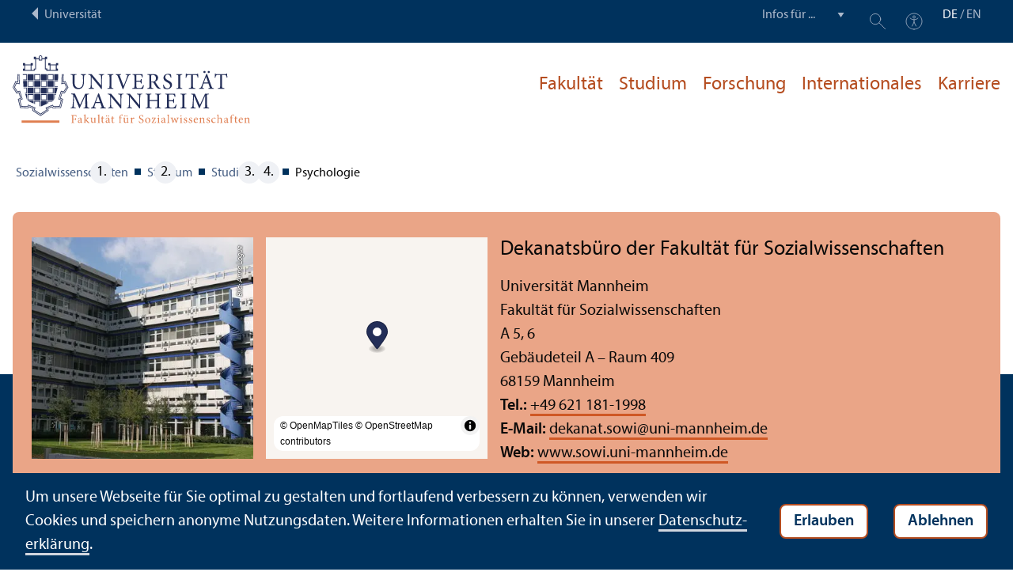

--- FILE ---
content_type: text/html; charset=utf-8
request_url: https://www.sowi.uni-mannheim.de/studium/studierende/psychologie/
body_size: 7688
content:
<!DOCTYPE html>
<html class="no-js" lang="de">
<head>

<meta charset="utf-8">




<title>Psychologie | Fakultät für Sozialwissenschaften | Universität Mannheim</title>
<meta name="generator" content="TYPO3 CMS">
<meta name="twitter:card" content="summary">
<meta name="revisit-after" content="10 days"><link rel="stylesheet" href="/typo3temp/assets/compressed/910e5c7c99e88a767b79802168e75ba6-0b5e1659d300f69118b782037d12b164.1769792370.css" media="all"><link rel="stylesheet" href="/typo3temp/assets/compressed/Main.min-9d9481bffd1524d655372500cffa28c5.1769792370.css" media="all"><link rel="stylesheet" href="/typo3temp/assets/compressed/sprite-78949b68433089f31d6de2041cee04c2.1769792370.css" media="all"><link rel="stylesheet" href="/typo3temp/assets/compressed/maplibre-gl-1921daeb72dcd568c6508b0528ca3fef.1769792370.css" media="all"><link rel="stylesheet" href="/typo3temp/assets/compressed/app_new-9af6d2c4786ed3c345a8bc447af6dcb2.1769792371.css" media="all"><link rel="stylesheet" href="/typo3temp/assets/compressed/print-d839c5a5e0b03e343196bf5b0d605e5e.1769792371.css" media="print"><link rel="stylesheet" href="/typo3temp/assets/compressed/sowi-e50c13d164767a7cc8e26f8611f81305.1769792374.css" media="all"><meta property="og:url" content="https://www.sowi.uni-mannheim.de/studium/studierende/psychologie/"><meta property="og:site_name" content=""><meta property="og:title" content="Psychologie"><meta property="og:description" content=""><meta property="og:type" content="website">      <meta http-equiv="X-UA-Compatible" content="IE=edge">
      <meta name="viewport" content="width=device-width, initial-scale=1.0, minimum-scale=1.0"><link rel="icon" type="image/x-icon" href="/typo3conf/ext/uma_site/Resources/Public/Images/Favicons/favicon.ico"><link rel="icon" type="image/png" sizes="16x16" href="/typo3conf/ext/uma_site/Resources/Public/Images/Favicons/favicon-16x16.png"><link rel="icon" type="image/png" sizes="32x32" href="/typo3conf/ext/uma_site/Resources/Public/Images/Favicons/favicon-32x32.png"><link rel="apple-touch-icon" sizes="180x180" href="/typo3conf/ext/uma_site/Resources/Public/Images/Favicons/apple-touch-icon.png?v=2">
<script>
  var _paq = _paq || [];
  var siteIds = [92,124];
  _paq.push(['requireConsent']);
  _paq.push(['trackPageView']);
  _paq.push(['enableLinkTracking']);
</script>
<link rel="alternate" hreflang="de-DE" href="https://www.sowi.uni-mannheim.de/studium/studierende/psychologie/"><link rel="alternate" hreflang="en-US" href="https://www.sowi.uni-mannheim.de/en/academics/students/psychology/"><link rel="alternate" hreflang="x-default" href="https://www.sowi.uni-mannheim.de/studium/studierende/psychologie/"></head>
<body class="uma-faculty-site uma-site-social new-layout" id="page-5903">


<div class="app outer-wrap">
	<div class="skip-links">
		<a href="#main-navigation" class="skip-link skip-link-autofocus">
			Zur Hauptnavigation springen
		</a>
		<a href="#page-content" class="skip-link skip-link-autofocus-heading">
			Zum Seiteninhalt springen
		</a>
		<a href="#page-footer" class="skip-link skip-link-autofocus">
			Zum Footer springen
		</a>
	</div>
	
	<div class="metanav-bar expanded align-center">
			<div class="metanav-wrapper max-width-1440">
				<div class="metanav-container">
					<div class="column large-6">
						
								<span class="metanav-menu"><a href="https://www.uni-mannheim.de/"><span class="desktop back-to-uma">Universität</span><span class="mobile back-to-uma">Universität</span></a></span>
							
					</div>
					<div class="column large-10 show-for-large">
						<div class="metanav">
							<div class="metanav-item metanav-quicklinks"><label class="hide" for="quicklinks">Infos für ...</label><select id="quicklinks" class="quicklinks"><option value="">Infos für ...</option><option value="https://www.uni-mannheim.de/studium/vor-dem-studium/">Studien&shy;interessierte</option><option value="https://www.uni-mannheim.de/studium/im-studium/erstsemester/">Erstsemester</option><option value="https://www.uni-mannheim.de/studium/im-studium/">Studierende</option><option value="https://www.uni-mannheim.de/universitaet/lehre/">Lehr&shy;ende</option><option value="https://www.uni-mannheim.de/forschung/">Forschende</option><option value="https://www.uni-mannheim.de/studium/beratung-und-service/angebote-fuer-lehrer-innen/">Lehrer*innen</option><option value="https://intranet.uni-mannheim.de">Beschäftigte</option><option value="https://www.uni-mannheim.de/studium/nach-dem-studium/alumni/">Alumni</option><option value="https://www.uni-mannheim.de/newsroom/presse/">Presse</option></select></div><div class="metanav-item metanav-search"><a href="https://www.uni-mannheim.de/suche/" class="search-link" data-open="search-modal"><svg class="svg-icon-search-small-dims"><title>Suchen</title><use xlink:href="/typo3conf/ext/uma_site/Resources/Public/Icons/sprite.svg#icon-search-small"></use></svg></a><div class="reveal search-modal" id="search-modal" data-reveal><div class="uma-search">
	
	<div class="tx_solr">
	<div class="tx-solr-search-form tx-solr-search-form-layout-1" id="tx-solr-search-form-pi-results">
	
	<form action="https://www.uni-mannheim.de/suche/" method="get" accept-charset="utf-8" class="uma-search-form">
		<input type="text" id="tx-solr-q" class="tx-solr-q js-solr-q" name="q" value="" placeholder="Suchbegriff" aria-label="Suchbegriff">
		<input type="submit" value="Suchergebnisse anzeigen">
	</form>
	</div>
	</div>

</div>
<button class="close-button" data-close aria-label="Schließen" type="button"><span aria-hidden="true">×</span></button></div></div><div class="metanav-item metanav-accessibility"><a href="https://www.uni-mannheim.de/digitale-barrierefreiheit/"><svg class="svg-icon-accessibility-dims"><title>Barrierefreiheit</title><use xlink:href="/typo3conf/ext/uma_site/Resources/Public/Icons/sprite.svg#icon-accessibility"></use></svg></a></div>
							<div class="language-selector">
								<a href="/studium/studierende/psychologie/" class="active" lang="de" xml:lang="de">DE</a> / <a href="/en/" lang="en" xml:lang="en" target="">EN</a>
							</div>
						</div>
					</div>
				</div>
			</div>
	</div>
	
	<div class="inner-wrap">
		<div class="site-container  faculty-container">
			

<header class="uma-header has-metanav-bar">

	<div class="main-menu max-width-1440">
		<div class="row align-bottom expanded align-center uma-header-elements">
			
			<div class="column small-8 medium-4">
				<div class="uma-header-left">
					<a href="/" class="logo-link"><img src="/typo3conf/ext/uma_site/Resources/Public/Images/Icons/logo-fakultaet-sowi.svg" width="470" height="133" alt="Logo Universität Mannheim - Fakultät für Sozialwissenschaften"></a>
				</div>
			</div>
			<div class="column small-8 medium-12 uma-header-right">
				
				
					




    
    

    
    

    
    

    
    
        
                
            
    

	
<nav id="main-navigation" class="globalnav-container row expanded align-right show-for-large" data-root-page="574"><ul class="level1"><li class="has-subpages" data-doktype="1" data-shortcut="0" data-url=""><a href="/fakultaet/">Fakultät</a><ul class="level2 vertical menu accordion-menu" data-accordion-menu data-submenu-toggle="true"><li data-doktype="1" data-shortcut="0" data-url=""><a href="/fakultaet/fakultaetsmanagement/"><span>Fakultäts&shy;management</span></a></li><li class="has-subpages" data-doktype="1" data-shortcut="0" data-url=""><a href="/fakultaet/professuren-forschung/"><span>Professuren & Forschung</span></a><ul class="level3 vertical menu nested"><li data-doktype="1" data-shortcut="0" data-url=""><a href="/fakultaet/professuren-forschung/politikwissenschaft/"><span>Politik&shy;wissenschaft</span></a></li><li data-doktype="1" data-shortcut="0" data-url=""><a href="/fakultaet/professuren-forschung/psychologie/"><span>Psychologie</span></a></li><li data-doktype="1" data-shortcut="0" data-url=""><a href="/fakultaet/professuren-forschung/soziologie/"><span>Soziologie</span></a></li><li data-doktype="1" data-shortcut="0" data-url=""><a href="/fakultaet/professuren-forschung/rankings/"><span>Rankings</span></a></li></ul></li><li data-doktype="1" data-shortcut="0" data-url=""><a href="/fakultaet/mitgliedergruppen-und-aemter/"><span>Mitglieder&shy;gruppen und Ämter</span></a></li><li data-doktype="4" data-shortcut="3846" data-url=""><a href="/studium/studiengangsmanagement/"><span>Studien&shy;gangs&shy;management</span></a></li><li class="has-subpages" data-doktype="1" data-shortcut="0" data-url=""><a href="/fakultaet/pc-pools-und-bibliothek/"><span>PC-Pools und Bibliothek</span></a><ul class="level3 vertical menu nested"><li data-doktype="1" data-shortcut="0" data-url=""><a href="/fakultaet/pc-pools-und-bibliothek/faq-pc-pool-a5/"><span>FAQ PC Pool A5</span></a></li></ul></li><li data-doktype="1" data-shortcut="0" data-url=""><a href="/fakultaet/events/"><span>Events</span></a></li><li class="has-subpages" data-doktype="1" data-shortcut="0" data-url=""><a href="/fakultaet/presseinformation-und-newsroom/"><span>Presse&shy;information und Newsroom</span></a><ul class="level3 vertical menu nested"><li class="has-subpages" data-doktype="1" data-shortcut="0" data-url=""><a href="/fakultaet/presseinformation-und-newsroom/interviews/"><span>Interviews</span></a><ul class="level4 vertical menu nested"><li data-doktype="1" data-shortcut="0" data-url=""><a href="/fakultaet/presseinformation-und-newsroom/interviews/interviews-mit-fakultaetsmitgliedern/"><span>Interviews mit Fakultäts&shy;mitgliedern</span></a></li><li data-doktype="1" data-shortcut="0" data-url=""><a href="/fakultaet/presseinformation-und-newsroom/interviews/interviews-mit-initiativen/"><span>Interviews mit Initiativen</span></a></li></ul></li><li data-doktype="1" data-shortcut="0" data-url=""><a href="/fakultaet/presseinformation-und-newsroom/newsletter/"><span>Newsletter</span></a></li><li data-doktype="1" data-shortcut="0" data-url=""><a href="/fakultaet/presseinformation-und-newsroom/pressespiegel-und-kontakt/"><span>Pressespiegel und Kontakt</span></a></li><li data-doktype="1" data-shortcut="0" data-url=""><a href="/fakultaet/presseinformation-und-newsroom/pressemitteilungen/"><span>Pressemitteilungen</span></a></li></ul></li><li data-doktype="1" data-shortcut="0" data-url=""><a href="/fakultaet/praktikumsmanagement/"><span>Praktikums&shy;management</span></a></li><li data-doktype="1" data-shortcut="0" data-url=""><a href="/fakultaet/stellenangebote-der-fakultaet/"><span>Stellenangebote der Fakultät</span></a></li><li class="has-subpages" data-doktype="1" data-shortcut="0" data-url=""><a href="/fakultaet/qualitaetsmanagement/"><span>Qualitäts&shy;management</span></a><ul class="level3 vertical menu nested"><li class="has-subpages" data-doktype="1" data-shortcut="0" data-url=""><a href="/fakultaet/qualitaetsmanagement/evaluationen/"><span>Evaluationen</span></a><ul class="level4 vertical menu nested"><li data-doktype="1" data-shortcut="0" data-url=""><a href="/fakultaet/qualitaetsmanagement/evaluationen/faq/"><span>FAQ</span></a></li></ul></li></ul></li><li data-doktype="1" data-shortcut="2209" data-url=""><a href="/fakultaet/sowi-it-support/"><span>Sowi IT-Support</span></a></li><li data-doktype="1" data-shortcut="0" data-url=""><a href="/fakultaet/teilhabe/"><span>Teilhabe</span></a></li></ul></li><li class="has-subpages" data-doktype="1" data-shortcut="0" data-url=""><a href="/studium/">Studium</a><ul class="level2 vertical menu accordion-menu" data-accordion-menu data-submenu-toggle="true"><li class="has-subpages" data-doktype="1" data-shortcut="0" data-url=""><a href="/studium/studieninteressierte/"><span>Studien&shy;interessierte</span></a><ul class="level3 vertical menu nested"><li class="has-subpages" data-doktype="1" data-shortcut="0" data-url=""><a href="/studium/studieninteressierte/politikwissenschaft/" class="has-no-content"><span>Politik&shy;wissenschaft</span></a><ul class="level4 vertical menu nested"><li data-doktype="1" data-shortcut="0" data-url=""><a href="/studium/studieninteressierte/ba-politikwissenschaft/"><span>B.A. Politik&shy;wissenschaft</span></a></li><li data-doktype="1" data-shortcut="0" data-url=""><a href="/studium/studieninteressierte/ma-political-science/"><span>M.A. Political Science</span></a></li><li data-doktype="1" data-shortcut="0" data-url=""><a href="/studium/studieninteressierte/bed-und-med-politikwissenschaft/"><span>B.Ed. und M.Ed. Politik&shy;wissenschaft</span></a></li></ul></li><li class="has-subpages" data-doktype="1" data-shortcut="0" data-url=""><a href="/studium/studieninteressierte/psychologie/" class="has-no-content"><span>Psychologie</span></a><ul class="level4 vertical menu nested"><li data-doktype="1" data-shortcut="0" data-url=""><a href="/studium/studieninteressierte/bsc-psychologie/"><span>B.Sc. Psychologie</span></a></li><li data-doktype="1" data-shortcut="0" data-url=""><a href="/studium/studieninteressierte/msc-psychologie-arbeit-wirtschaft-und-gesellschaft/"><span>M.Sc. Psychologie – Arbeit, Wirtschaft und Gesellschaft</span></a></li><li data-doktype="1" data-shortcut="0" data-url=""><a href="/studium/studieninteressierte/msc-klinische-psychologie-und-psychotherapie/"><span>M.Sc. Klinische Psychologie und Psychotherapie</span></a></li><li data-doktype="1" data-shortcut="0" data-url=""><a href="/studium/studieninteressierte/zulassungstest-msc-psychologie/"><span>Zulassungs&shy;test M.Sc. Psychologie</span></a></li></ul></li><li class="has-subpages" data-doktype="1" data-shortcut="0" data-url=""><a href="/studium/studieninteressierte/soziologie/" class="has-no-content"><span>Soziologie</span></a><ul class="level4 vertical menu nested"><li class="has-subpages" data-doktype="1" data-shortcut="0" data-url=""><a href="/studium/studieninteressierte/ba-soziologie/"><span>B.A. Soziologie</span></a><ul class="level5 vertical menu nested"><li data-doktype="1" data-shortcut="0" data-url=""><a href="/studium/studieninteressierte/ba-soziologie/das-studium/"><span>Das Studium</span></a></li><li data-doktype="1" data-shortcut="0" data-url=""><a href="/studium/studieninteressierte/ba-soziologie/die-bewerbung/"><span>Die Bewerbung</span></a></li><li data-doktype="1" data-shortcut="0" data-url=""><a href="/studium/studieninteressierte/ba-soziologie/berufsperspektiven/"><span>Berufsperspektiven</span></a></li></ul></li><li data-doktype="1" data-shortcut="0" data-url=""><a href="/studium/studieninteressierte/ma-sociology/"><span>M.A. Sociology</span></a></li></ul></li></ul></li><li class="has-subpages" data-doktype="1" data-shortcut="0" data-url=""><a href="/studium/erstsemester/"><span>Erstsemester</span></a><ul class="level3 vertical menu nested"><li data-doktype="4" data-shortcut="2238" data-url=""><a href="/studium/erstsemester/"><span>Allgemeine Informationen für Erstsemester</span></a></li><li data-doktype="1" data-shortcut="0" data-url=""><a href="/studium/erstsemester/politikwissenschaft/"><span>Politik&shy;wissenschaft</span></a></li><li data-doktype="1" data-shortcut="0" data-url=""><a href="/studium/erstsemester/psychologie/"><span>Psychologie</span></a></li><li data-doktype="1" data-shortcut="0" data-url=""><a href="/studium/erstsemester/soziologie/"><span>Soziologie</span></a></li></ul></li><li class="has-subpages" data-doktype="1" data-shortcut="0" data-url=""><a href="/studium/studierende/"><span>Studierende</span></a><ul class="level3 vertical menu nested"><li class="has-subpages" data-doktype="1" data-shortcut="0" data-url=""><a href="/studium/studierende/politikwissenschaft/" class="has-no-content"><span>Politik&shy;wissenschaft</span></a><ul class="level4 vertical menu nested"><li data-doktype="1" data-shortcut="0" data-url=""><a href="/studium/studierende/politikwissenschaft/ba-politikwissenschaft/"><span>B.A. Politik&shy;wissenschaft</span></a></li><li data-doktype="1" data-shortcut="0" data-url=""><a href="/studium/studierende/politikwissenschaft/ma-political-science/"><span>M.A. Political Science</span></a></li><li data-doktype="1" data-shortcut="0" data-url=""><a href="/studium/studierende/politikwissenschaft/lehramtsstudierende/"><span>Lehr&shy;amts&shy;studierende</span></a></li></ul></li><li class="has-subpages" data-doktype="1" data-shortcut="0" data-url=""><a href="/studium/studierende/psychologie/" class="has-no-content"><span>Psychologie</span></a><ul class="level4 vertical menu nested"><li class="has-subpages" data-doktype="1" data-shortcut="0" data-url=""><a href="/studium/studierende/psychologie/bsc-psychologie-1/"><span>B.Sc. Psychologie</span></a><ul class="level5 vertical menu nested"><li data-doktype="1" data-shortcut="0" data-url=""><a href="/studium/studierende/psychologie/bsc-psychologie/bsc-psychologie-po-2025/"><span>B.Sc. Psychologie PO 2025</span></a></li><li data-doktype="1" data-shortcut="0" data-url=""><a href="/studium/studierende/psychologie/bsc-psychologie/bsc-psychologie-po-2021/"><span>B.Sc. Psychologie PO 2021</span></a></li><li data-doktype="1" data-shortcut="0" data-url=""><a href="/studium/studierende/psychologie/bsc-psychologie/bsc-psychologie-po-2017/"><span>B.Sc. Psychologie PO 2017</span></a></li><li data-doktype="1" data-shortcut="0" data-url=""><a href="/studium/studierende/psychologie/bsc-psychologie/informationen-zu-vpn-stunden/"><span>Informationen zu Vpn-Stunden</span></a></li><li data-doktype="1" data-shortcut="0" data-url=""><a href="/studium/studierende/psychologie/bsc-psychologie/nebenfach-bsc-psychologie/"><span>Nebenfach B.Sc. Psychologie</span></a></li></ul></li><li class="has-subpages" data-doktype="1" data-shortcut="0" data-url=""><a href="/studium/studierende/psychologie/msc-psychologie-arbeit-wirtschaft-gesellschaft/"><span>M.Sc. Psychologie – Arbeit, Wirtschaft, Gesellschaft</span></a><ul class="level5 vertical menu nested"><li data-doktype="1" data-shortcut="0" data-url=""><a href="/studium/studierende/psychologie/msc-psychologie-arbeit-wirtschaft-gesellschaft/nebenfach-msc-awg/"><span>Nebenfach M.Sc. AWG</span></a></li></ul></li><li class="has-subpages" data-doktype="1" data-shortcut="0" data-url=""><a href="/studium/studierende/psychologie/msc-psychologie-kognitive-und-klinische-psychologie/"><span>M.Sc. Psychologie – Kognitive und klinische Psychologie</span></a><ul class="level5 vertical menu nested"><li data-doktype="1" data-shortcut="0" data-url=""><a href="/studium/studierende/psychologie/msc-psychologie-kognitive-und-klinische-psychologie/nebenfach-msc-kk/"><span>Nebenfach M.Sc. KK</span></a></li></ul></li><li class="has-subpages" data-doktype="1" data-shortcut="0" data-url=""><a href="/studium/studierende/psychologie/msc-klinische-psychologie-und-psychotherapie/"><span>M.Sc. Klinische Psychologie und Psychotherapie</span></a><ul class="level5 vertical menu nested"><li data-doktype="1" data-shortcut="0" data-url=""><a href="/studium/studierende/psychologie/msc-klinische-psychologie-und-psychotherapie/bqt-iii/"><span>BQT III</span></a></li></ul></li></ul></li><li class="has-subpages" data-doktype="1" data-shortcut="0" data-url=""><a href="/studium/studierende/soziologie/" class="has-no-content"><span>Soziologie</span></a><ul class="level4 vertical menu nested"><li data-doktype="1" data-shortcut="0" data-url=""><a href="/studium/studierende/soziologie/ba-soziologie/"><span>B.A. Soziologie</span></a></li><li data-doktype="1" data-shortcut="0" data-url=""><a href="/studium/studierende/soziologie/ma-sociology/"><span>M.A. Sociology</span></a></li></ul></li><li class="has-subpages" data-doktype="1" data-shortcut="0" data-url=""><a href="/studium/studierende/beifachstudierende/"><span>Beifach&shy;studierende</span></a><ul class="level4 vertical menu nested"><li data-doktype="1" data-shortcut="0" data-url=""><a href="/studium/studierende/beifachstudierende/politikwissenschaft-als-beifach/"><span>Politik&shy;wissenschaft als Beifach</span></a></li><li data-doktype="1" data-shortcut="0" data-url=""><a href="/studium/studierende/beifachstudierende/psychologie-als-beifach/"><span>Psychologie als Beifach</span></a></li><li data-doktype="1" data-shortcut="0" data-url=""><a href="/studium/studierende/beifachstudierende/soziologie-als-beifach/"><span>Soziologie als Beifach</span></a></li><li data-doktype="1" data-shortcut="0" data-url=""><a href="/studium/studierende/beifachstudierende/fakultaets-externe-beifaecher/"><span>Fakultäts­externe Beifächer</span></a></li></ul></li><li data-doktype="3" data-shortcut="0" data-url="http://www.sowi.uni-mannheim.de/karriere/praktikum-und-berufseinstieg/"><a href="http://www.sowi.uni-mannheim.de/karriere/praktikum-und-berufseinstieg/"><span>Praktikum</span></a></li></ul></li><li data-doktype="4" data-shortcut="2276" data-url="http://sowi.uni-mannheim.de"><a href="/internationales/austauschstudierende/"><span>Austausch&shy;studierende</span></a></li><li data-doktype="4" data-shortcut="2304" data-url="http://sowi.uni-mannheim.de"><a href="/karriere/alumni/"><span>Alumni</span></a></li><li data-doktype="3" data-shortcut="0" data-url="https://survey-data-science.net"><a href="https://survey-data-science.net" target="_blank"><span>Weiterbildungs&shy;programm IPSDS</span></a></li><li data-doktype="4" data-shortcut="14888" data-url=""><a href="/eitm/"><span>EITM Summer School</span></a></li><li data-doktype="1" data-shortcut="0" data-url=""><a href="/studium/studiengangsmanagement/"><span>Studien&shy;gangs&shy;management</span></a></li></ul></li><li class="has-subpages" data-doktype="1" data-shortcut="0" data-url=""><a href="/forschung/">Forschung</a><ul class="level2 vertical menu accordion-menu" data-accordion-menu data-submenu-toggle="true"><li data-doktype="1" data-shortcut="0" data-url=""><a href="/forschung/politikwissenschaft/"><span>Politik&shy;wissenschaft</span></a></li><li data-doktype="1" data-shortcut="0" data-url=""><a href="/forschung/psychologie/"><span>Psychologie</span></a></li><li data-doktype="1" data-shortcut="0" data-url=""><a href="/forschung/soziologie/"><span>Soziologie</span></a></li><li data-doktype="1" data-shortcut="0" data-url=""><a href="/forschung/habilitation/"><span>Habilitation</span></a></li><li class="has-subpages" data-doktype="1" data-shortcut="0" data-url=""><a href="/forschung/promotion-1/"><span>Promotion</span></a><ul class="level3 vertical menu nested"><li data-doktype="1" data-shortcut="0" data-url=""><a href="/forschung/promotion/promovierendenkonvent-1/"><span>Promovierendenkonvent</span></a></li></ul></li></ul></li><li class="has-subpages" data-doktype="1" data-shortcut="0" data-url=""><a href="/internationales/">Internationales</a><ul class="level2 vertical menu accordion-menu" data-accordion-menu data-submenu-toggle="true"><li class="has-subpages" data-doktype="1" data-shortcut="0" data-url=""><a href="/internationales/studium-im-ausland/"><span>Studium im Ausland</span></a><ul class="level3 vertical menu nested"><li data-doktype="4" data-shortcut="3744" data-url="https://www.uni-mannheim.de/studium/von-mannheim-ins-ausland/austauschstudium/vor-der-bewerbung/"><a href="https://www.uni-mannheim.de/studium/von-mannheim-ins-ausland/austauschstudium/bewerbung/" target="_blank"><span>Bewerbung</span></a></li><li data-doktype="4" data-shortcut="3747" data-url=""><a href="https://www.uni-mannheim.de/studium/von-mannheim-ins-ausland/austauschstudium/finanzierung/" target="_blank"><span>Finanzierung</span></a></li><li data-doktype="4" data-shortcut="2294" data-url=""><a href="/internationales/partneruniversitaeten/informationen-fuer-studierende/" target="_blank"><span>Partner&shy;universitäten</span></a></li><li data-doktype="1" data-shortcut="0" data-url=""><a href="/internationales/studium-im-ausland/kurswahl-im-ausland/"><span>Kurswahl im Ausland</span></a></li><li data-doktype="1" data-shortcut="0" data-url=""><a href="/internationales/studium-im-ausland/anerkennung-von-leistungen/"><span>Anerkennung von Leistungen</span></a></li></ul></li><li data-doktype="1" data-shortcut="0" data-url=""><a href="/internationales/summer-schools/"><span>Summer Schools</span></a></li><li class="has-subpages" data-doktype="1" data-shortcut="0" data-url=""><a href="/internationales/austauschstudierende/"><span>Austausch&shy;studierende</span></a><ul class="level3 vertical menu nested"><li data-doktype="4" data-shortcut="1899" data-url="http://sowi.uni-mannheim.de"><a href="https://www.uni-mannheim.de/studium/vom-ausland-nach-mannheim/austauschstudierende/bewerbung/" target="_blank"><span>Bewerbung</span></a></li><li data-doktype="4" data-shortcut="1904" data-url="http://sowi.uni-mannheim.de"><a href="https://www.uni-mannheim.de/studium/vom-ausland-nach-mannheim/austauschstudierende/kurse/" target="_blank"><span>Kurskatalog</span></a></li><li data-doktype="4" data-shortcut="1905" data-url="http://sowi.uni-mannheim.de"><a href="https://www.uni-mannheim.de/studium/vom-ausland-nach-mannheim/austauschstudierende/kurse/deutsch-und-kulturkurse/" target="_blank"><span>Deutschkurse</span></a></li><li data-doktype="1" data-shortcut="0" data-url=""><a href="/internationales/austauschstudierende/kurswahl/"><span>Kurswahl</span></a></li><li data-doktype="1" data-shortcut="0" data-url=""><a href="/internationales/austauschstudierende/faq/"><span>FAQ</span></a></li></ul></li><li class="has-subpages" data-doktype="1" data-shortcut="0" data-url=""><a href="/internationales/internationale-vollzeitstudierende/"><span>Internationale Vollzeit&shy;studierende</span></a><ul class="level3 vertical menu nested"><li data-doktype="4" data-shortcut="79" data-url="http://https://www.uni-mannheim.de/studium/bewerbung/"><a href="https://www.uni-mannheim.de/studium/vor-dem-studium/bewerbung/"><span>Bewerbung und Zulassung</span></a></li><li data-doktype="4" data-shortcut="3161" data-url="http://https://www.uni-mannheim.de/studium/vom-ausland-nach-mannheim/internationale-vollzeitstudierende/vor-der-anreise/studienfinanzierung/"><a href="https://www.uni-mannheim.de/studium/vom-ausland-nach-mannheim/internationale-vollzeitstudierende/vor-der-anreise/studienfinanzierung/"><span>Studien&shy;finanzierung</span></a></li></ul></li><li data-doktype="1" data-shortcut="0" data-url=""><a href="/internationales/doppelabschlussprogramme/"><span>Doppel&shy;abschluss&shy;programme</span></a></li><li data-doktype="4" data-shortcut="2302" data-url=""><a href="/karriere/praktikum-und-berufseinstieg/praktikum-im-ausland/"><span>Praktikum im Ausland</span></a></li><li class="has-subpages" data-doktype="1" data-shortcut="0" data-url=""><a href="/internationales/international-forschen-und-lehren/"><span>International Forschen und Lehren</span></a><ul class="level3 vertical menu nested"><li data-doktype="1" data-shortcut="0" data-url=""><a href="/internationales/international-forschen-und-lehren/forschen-und-lehren-im-ausland/"><span>Forschen und Lehren im Ausland</span></a></li><li data-doktype="1" data-shortcut="0" data-url=""><a href="/internationales/international-forschen-und-lehren/forschen-und-lehren-in-mannheim/"><span>Forschen und Lehren in Mannheim</span></a></li></ul></li><li class="has-subpages" data-doktype="1" data-shortcut="0" data-url=""><a href="/internationales/partneruniversitaeten/"><span>Partner&shy;universitäten</span></a><ul class="level3 vertical menu nested"><li data-doktype="1" data-shortcut="0" data-url=""><a href="/internationales/partneruniversitaeten/informationen-fuer-studierende/"><span>Informationen für Studierende</span></a></li><li data-doktype="1" data-shortcut="0" data-url=""><a href="/internationales/partneruniversitaeten/informationen-fuer-partneruniversitaeten/"><span>Informationen für Partner&shy;universitäten</span></a></li></ul></li></ul></li><li class="has-subpages" data-doktype="1" data-shortcut="0" data-url=""><a href="/karriere/">Karriere</a><ul class="level2 vertical menu accordion-menu" data-accordion-menu data-submenu-toggle="true"><li class="has-subpages" data-doktype="1" data-shortcut="0" data-url=""><a href="/karriere/praktikum-und-berufseinstieg/"><span>Praktikum und Berufseinstieg</span></a><ul class="level3 vertical menu nested"><li data-doktype="1" data-shortcut="0" data-url=""><a href="/karriere/praktikum-und-berufseinstieg/berufsperspektiven/"><span>Berufsperspektiven</span></a></li><li class="has-subpages" data-doktype="1" data-shortcut="0" data-url=""><a href="/karriere/praktikum-und-berufseinstieg/pflicht-und-forschungspraktika/"><span>Pflicht- und Forschungs&shy;praktika</span></a><ul class="level4 vertical menu nested"><li class="has-subpages" data-doktype="1" data-shortcut="0" data-url=""><a href="/karriere/praktikum-und-berufseinstieg/pflicht-und-forschungspraktika/ba-politikwissenschaft-und-soziologie/"><span>B.A. Politik&shy;wissenschaft und Soziologie</span></a><ul class="level5 vertical menu nested"><li data-doktype="1" data-shortcut="0" data-url=""><a href="/karriere/praktikum-und-berufseinstieg/pflicht-und-forschungspraktika/ba-politikwissenschaft-und-soziologie/haeufige-fragen/"><span>Häufige Fragen</span></a></li></ul></li><li class="has-subpages" data-doktype="1" data-shortcut="0" data-url=""><a href="/karriere/praktikum-und-berufseinstieg/pflicht-und-forschungspraktika/bsc-psychologie/"><span>B.Sc. Psychologie</span></a><ul class="level5 vertical menu nested"><li data-doktype="1" data-shortcut="0" data-url=""><a href="/karriere/praktikum-und-berufseinstieg/pflicht-und-forschungspraktika/bsc-psychologie/psychologie-ab-po-2025/"><span>Psychologie ab PO 2025</span></a></li><li data-doktype="1" data-shortcut="0" data-url=""><a href="/karriere/praktikum-und-berufseinstieg/pflicht-und-forschungspraktika/bsc-psychologie/psychologie-ab-po-2021/"><span>Psychologie ab PO 2021</span></a></li><li data-doktype="1" data-shortcut="0" data-url=""><a href="/karriere/praktikum-und-berufseinstieg/pflicht-und-forschungspraktika/bsc-psychologie/psychologie-ab-po-2017/"><span>Psychologie ab PO 2017</span></a></li></ul></li><li data-doktype="1" data-shortcut="0" data-url=""><a href="/karriere/praktikum-und-berufseinstieg/pflicht-und-forschungspraktika/ma-political-science-und-ma-sociology/"><span>M.A. Political Science und M.A. Sociology</span></a></li><li data-doktype="1" data-shortcut="0" data-url=""><a href="/karriere/praktikum-und-berufseinstieg/pflicht-und-forschungspraktika/msc-psychologie/"><span>M.Sc. Psychologie</span></a></li></ul></li><li data-doktype="1" data-shortcut="0" data-url=""><a href="/karriere/praktikum-und-berufseinstieg/praktikum-im-ausland/"><span>Praktikum im Ausland</span></a></li><li data-doktype="1" data-shortcut="0" data-url=""><a href="/karriere/praktikum-und-berufseinstieg/praktikums-und-stellenboerse/"><span>Praktikums- und Stellenbörse</span></a></li><li data-doktype="1" data-shortcut="0" data-url=""><a href="/karriere/praktikum-und-berufseinstieg/freiwilligendienste/"><span>Freiwilligendienste</span></a></li><li data-doktype="1" data-shortcut="0" data-url=""><a href="/karriere/praktikum-und-berufseinstieg/tipps-zur-praktikumssuche/"><span>Tipps zur Praktikumssuche</span></a></li><li data-doktype="1" data-shortcut="0" data-url=""><a href="/karriere/praktikum-und-berufseinstieg/tipps-zur-bewerbung/"><span>Tipps zur Bewerbung</span></a></li></ul></li><li class="has-subpages" data-doktype="1" data-shortcut="0" data-url=""><a href="/karriere/alumni/"><span>Alumni</span></a><ul class="level3 vertical menu nested"><li data-doktype="1" data-shortcut="0" data-url=""><a href="/karriere/alumni/abschlussfeiern/"><span>Abschlussfeiern</span></a></li></ul></li><li class="has-subpages" data-doktype="1" data-shortcut="0" data-url=""><a href="/karriere/postgraduale-weiterbildung/"><span>Postgraduale Weiterbildung</span></a><ul class="level3 vertical menu nested"><li data-doktype="3" data-shortcut="0" data-url="https://survey-data-science.net"><a href="https://survey-data-science.net" target="_blank"><span>Weiterbildungs&shy;programm IPSDS</span></a></li></ul></li><li data-doktype="1" data-shortcut="0" data-url=""><a href="/karriere/praktikumsanbieter-und-arbeitgeber/"><span>Praktikumsanbieter und Arbeitgeber</span></a></li><li data-doktype="4" data-shortcut="9402" data-url="http://sowi.uni-mannheim.de"><a href="/fakultaet/stellenangebote-der-fakultaet/"><span>Stellenangebote</span></a></li><li data-doktype="1" data-shortcut="0" data-url=""><a href="/karriere/weiterbildung-fuer-lehrende/"><span>Weiterbildung für Lehr&shy;ende</span></a></li></ul></li></ul></nav>



				
				<div class="row align-right align-middle hide-for-large">
					<button class="modal-button hide-for-large" data-open="header-modal">
						<span class="hide">Menü</span>
						<svg class="svg-icon-burger-dims"><use xlink:href="/typo3conf/ext/uma_site/Resources/Public/Icons/sprite.svg#icon-burger"></use></svg>
					</button>
				</div>
				<div class="reveal full faculty-modal" id="header-modal" data-reveal>
					<button class="close-button" data-close aria-label="Close modal" type="button">
						<span aria-hidden="true">×</span>
					</button>
				</div>
			</div>
		</div>
	</div>
</header>

			
			
	
	<main class="uma-global-content align-center no-header-image">
		
		
			<nav class="ce max-width-1440 uma-breadcrumb show-for-medium" aria-label="Breadcrumb">
				





	<ol class="breadcrumbs"><li class="active "><a href="/" title="Sozialwissenschaften" class="active ">Sozial&shy;wissenschaften</a>
									
							
					
			</li><li class="active"><a href="/studium/" title="Studium" class="active">Studium</a>
									
							
					
			</li><li class="active"><a href="/studium/studierende/" title="Studierende" class="active">Studierende</a>
									
							
					
			</li><li class="active current ">
				
						Psychologie
					
			</li></ol>


			</nav>
		
		<!--TYPO3SEARCH_begin-->
		<div id="page-content" class="page-content">
			
		</div>
		<!--TYPO3SEARCH_end-->
	</main>
	

		</div>
		





<footer id="page-footer" class="uma-footer uma-footer-new has-metafooter">
	
		<div class="metafooter-wrapper max-width-1440">
			<div class="metafooter">
				<div class="metafooter-inner row">
					<div class="uma-faculty-address-card row"><!-- TYPO3SEARCH_end --><div class="column small-16 medium-8 large-4 uma-address-picture small-order-2 large-order-1"><div class="uma-address-image"><img alt="Gebäude der Fakultät für Sozial­wissenschaften mit blauer Wendeltreppe. Davor eine Wiese mit Bäumen." loading="lazy" src="/media/_processed_/b/0/csm_Fakultaet_035_74fe8819a7.jpg" width="360" height="360"><div class="image-copyright image-copyright-top">Bild: Anna Logue</div></div></div><div class="column small-16 medium-8 large-4 uma-address-map small-order-3 large-order-2"><div id="uma-map811" class="uma-map" data-uid="811"><div class="uma-map-marker" data-latitude="49.487182" data-longitude="8.457287" data-address="A 5, 6, 68159 Mannheim"><b>Dekanatsbüro der Fakultät für Sozial&shy;wissenschaften</b><br><a class="uma-map-directions" href="https://www.google.com/maps/dir/?api=1&destination=A+5,+6,+Mannheim" target="_blank">Anfahrt auf Google Maps</a></div></div></div><!-- TYPO3SEARCH_begin --><div class="column small-16 large-8 standard-text small-order-1 large-order-3"><div class="uma-address-name"><h4>Dekanatsbüro der Fakultät für Sozial&shy;wissenschaften</h4></div><div class="uma-address-street-address">
    Universität Mannheim<br>
    
        Fakultät für Sozial&shy;wissenschaften<br>
    
    
        A 5, 6<br>
    
    
        Gebäudeteil A – Raum 409<br>
    
    
        68159 Mannheim
    
    
    
</div><div class="uma-address-contact"><strong>Tel.:</strong> <a href="tel:+496211811998">+49 621 181-1998</a><br><strong>E-Mail: </strong><a href="#" data-mailto-token="nbjmup+eflbobu/tpxjAvoj.nbooifjn/ef" data-mailto-vector="1">dekanat.sowi<span class="commat"></span><span style="display:none">mail-</span>uni-mannheim&#46;de</a><br><strong>Web: </strong><a href="http://www.sowi.uni-mannheim.de" target="_blank">www.sowi.uni-mannheim.de</a></div></div><div class="column small-16 large-8 small-only-padding-bottom footer-nav-flat uma-address-footer-nav small-order-4"><div class="uma-address-footer-nav-inner"><ul><li><a href="/fakultaet/anfahrt-und-campusplan/">Anfahrt</a></li><li><a href="/fakultaet/presseinformation-und-newsroom/pressespiegel-und-kontakt/">Presse</a></li><li><a href="/fakultaet/fakultaetsmanagement/">Service</a></li><li><a href="/fakultaet/presseinformation-und-newsroom/">News</a></li></ul></div></div><div class="column small-16 large-8 uma-address-social-icons small-order-5"><div class="social-icons"><a href="https://www.instagram.com/uni_mannheim" target="_blank"><div class="icon-instagram"><span class="svg-icon"><svg role="img" class="svg-icon-social-instagram-dims" aria-labelledby="icon-instagram-title"><title id="icon-instagram-title">Instagram-Seite</title><use xlink:href="/typo3conf/ext/uma_site/Resources/Public/Icons/sprite.svg#icon-social-instagram"></use></svg></span></div></a><a href="https://de.linkedin.com/school/university-of-mannheim" target="_blank"><div class="icon-linkedin"><span class="svg-icon"><svg role="img" class="svg-icon-social-linkedin-dims" aria-labelledby="icon-linkedin-title"><title id="icon-linkedin-title">Linkedin-Seite</title><use xlink:href="/typo3conf/ext/uma_site/Resources/Public/Icons/sprite.svg#icon-social-linkedin"></use></svg></span></div></a><a href="https://www.youtube.com/channel/UCs0hchMFMGwHc3aMCYDEBEw" target="_blank"><div class="icon-youtube"><span class="svg-icon"><svg role="img" class="svg-icon-social-youtube-dims" aria-labelledby="icon-youtube-title"><title id="icon-youtube-title">YouTube-Seite</title><use xlink:href="/typo3conf/ext/uma_site/Resources/Public/Icons/sprite.svg#icon-social-youtube"></use></svg></span></div></a></div></div></div>


				</div>
			</div>
		</div>
	
	<div class="main-footer max-width-1440">
		<div class="main-footer-inner">
			
			<div class="main-footer-navigation row">
				<div class="column small-16 large-4 footer-logo-wrapper">
					<svg class="footer-logo svg-signet-universitaet-mannheim-dims"><title>Siegel der Universität Mannheim: In omnibus veritas</title><use xlink:href="/typo3conf/ext/uma_site/Resources/Public/Icons/sprite.svg#signet-universitaet-mannheim"></use></svg>
				</div>
				
						<div class="column small-16 medium-8 large-4 footer-nav">
							<h4><a data-toggle="footer-einrichtungen"><span class="status hide-for-large">+</span>Direkt zu ...</a></h4><ul id="footer-einrichtungen" class="show-for-large" data-toggler=".expanded"><li><a href="https://portal2.uni-mannheim.de" target="_blank" rel="noreferrer">Portal²</a></li><li><a href="https://www.bib.uni-mannheim.de/">Universitäts&shy;bibliothek</a></li><li><a href="https://www.uni-mannheim.de/it/">Universitäts-IT</a></li><li><a href="https://www.uni-mannheim.de/universitaet/arbeiten-an-der-universitaet-mannheim/stellenanzeigen/">Stellenangebote</a></li></ul><div class="hide-for-large">
								<h4><a data-toggle="footer-engagement-mobile"><span class="status hide-for-large">+</span>Engagement</a></h4><ul id="footer-engagement-mobile" class="show-for-large" data-toggler=".expanded"><li><a href="https://www.uni-mannheim.de/stiftung/">Stiftung Universität Mannheim</a></li><li><a href="https://www.uni-mannheim.de/freunde-der-universitaet-mannheim/">Freunde Universität Mannheim</a></li><li><a href="https://www.absolventum.de/" target="_blank" rel="noreferrer">Absolventum Mannheim</a></li><li><a href="https://www.uni-mannheim.de/stipendien/" target="_blank">Stipendien</a></li></ul></div>
						</div>
						<div class="column small-16 medium-8 large-4 forum">
							<div class="inner rounded-border"><div><div><h4><a href="https://www.uni-mannheim.de/newsroom/forum/">FORUM</a></h4><a href="https://www.uni-mannheim.de/newsroom/forum/">Das Magazin der Universität Mannheim</a></div><a href="https://www.uni-mannheim.de/newsroom/forum/"><img src="/media/_processed_/7/e/csm_Titelbild_FORUM_2_2025_9a48565963.png" width="120" height="161" alt="FORUM Titelbild"></a></div></div>
						</div>
						<div class="column small-16 medium-8 large-4 footer-nav show-for-large">
							<h4><a data-toggle="footer-engagement"><span class="status hide-for-large">+</span>Engagement</a></h4><ul id="footer-engagement" class="show-for-large" data-toggler=".expanded"><li><a href="https://www.uni-mannheim.de/stiftung/">Stiftung Universität Mannheim</a></li><li><a href="https://www.uni-mannheim.de/freunde-der-universitaet-mannheim/">Freunde Universität Mannheim</a></li><li><a href="https://www.absolventum.de/" target="_blank" rel="noreferrer">Absolventum Mannheim</a></li><li><a href="https://www.uni-mannheim.de/stipendien/" target="_blank">Stipendien</a></li></ul></div>
					
			</div>
			
			<div class="main-footer-legal-info row align-middle align-justify medium-text-center">
				<div class="column small-16 small-only-padding-bottom large-12 footer-nav footer-nav-flat"><ul><li><a href="https://www.uni-mannheim.de/kontakt/">Kontakt</a></li><li><a href="https://www.uni-mannheim.de/impressum/">Impressum</a></li><li><a href="https://www.uni-mannheim.de/datenschutzerklaerung/">Datenschutz</a></li><li><a href="https://www.uni-mannheim.de/digitale-barrierefreiheit/" target="_blank">Barrierefreiheit</a></li><li><a href="https://www.uni-mannheim.de/digitale-barrierefreiheit/informationen-in-gebaerdensprache/" target="_blank">Gebärdensprache</a></li><li><a href="https://www.uni-mannheim.de/digitale-barrierefreiheit/informationen-in-leichter-sprache/" target="_blank">Leichte Sprache</a></li><li><a href="https://www.uni-mannheim.de/sitemap/">Sitemap</a></li><li><a href="https://www.uni-mannheim.de/hausordnung/">Hausordnung</a></li><li><a href="https://www.uni-mannheim.de/universitaet/anfahrt-und-campusplan/sicherheit-und-notfaelle/" target="_blank">Sicherheit und Notfälle</a></li></ul></div>
				
			</div>
		</div>
	</div>
</footer>

	</div>
</div>
<div id="scroll-to-top"><svg><use xlink:href="/typo3conf/ext/uma_site/Resources/Public/Icons/sprite.svg#arrow-rounded-up"></use></svg></div>



<div class="banner-wrapper bottom initial-hide cookie-notice">
    <div class="banner">
        <div class="banner-inner max-width-1440">
            <div class="banner-message"> Um unsere Webseite für Sie optimal zu gestalten und fortlaufend verbessern zu können, verwenden wir Cookies und speichern anonyme Nutzungs&shy;daten. Weitere Informationen erhalten Sie in unserer <a href="https://www.uni-mannheim.de/datenschutzerklaerung/" target="_blank">Datenschutz&shy;erklärung</a>.</div>
            <div class="button cookie-accept">Erlauben</div>
            <div class="button cookie-reject">Ablehnen</div>
        </div>
    </div>
</div>
<div class="cookie-controls hide">
    <div class="cookie-status cookie-status-accepted">
        <p>Tracking ist derzeit zugelassen.</p>
        <div class="cookie-reject cookie-button button">Tracking nicht erlauben</div>
    </div>
    <div class="cookie-status cookie-status-rejected">
        <p>Tracking ist derzeit nicht zugelassen.</p>
        <div class="cookie-accept cookie-button button">Tracking erlauben</div>
    </div>
</div>












<script src="/typo3temp/assets/compressed/maplibre-gl-4bce8867faa55e27d572751e683b5460.1769792370.js"></script>
<script src="/typo3temp/assets/compressed/app-b68d2bfe4328170a02e68fe59bfad768.1769792370.js"></script>

<script src="/typo3temp/assets/compressed/Validation.min-954a261ec94092eb489de440e5d727db.1769792370.js"></script>
<script src="/typo3temp/assets/compressed/Femanager.min-fc5c69482a89fd247b8a7fc7fc9297e6.1769792370.js"></script>




</body>
</html>

--- FILE ---
content_type: text/css; charset=utf-8
request_url: https://www.sowi.uni-mannheim.de/typo3temp/assets/compressed/sprite-78949b68433089f31d6de2041cee04c2.1769792370.css
body_size: 952
content:
.svg-arrow-left-dims{width:24px;height:28px;}.svg-arrow-left-big-dims{width:48px;height:56px;}.svg-arrow-left-big2-dims{width:48px;height:56px;}.svg-arrow-right-dims{width:24px;height:28px;}.svg-arrow-right-big-dims{width:48px;height:56px;}.svg-arrow-right-big2-dims{width:48px;height:56px;}.svg-arrow-rounded-left-dims{width:64px;height:64px;}.svg-arrow-rounded-right-dims{width:64px;height:64px;}.svg-arrow-rounded-up-dims{width:64px;height:64px;}.svg-economic-sus-de-dims{width:370px;height:370px;}.svg-economic-sus-en-dims{width:370px;height:370px;}.svg-environmental-sus-de-dims{width:370px;height:370px;}.svg-environmental-sus-en-dims{width:370px;height:370px;}.svg-event-bg-dims{width:25px;height:90px;}.svg-feed-dims{width:16px;height:16px;}.svg-home-dims{width:16px;height:16px;}.svg-icon-accessibility-dims{width:24px;height:24px;}.svg-icon-application-dims{width:64px;height:64px;}.svg-icon-arrow-dims{width:340.2px;height:340.2px;}.svg-icon-arrow2-dims{width:340.2px;height:340.2px;}.svg-icon-arrow2-back-dims{width:340.2px;height:340.2px;}.svg-icon-at-dims{width:30px;height:30px;}.svg-icon-book-dims{width:29px;height:27px;}.svg-icon-bulb-dims{width:19.91px;height:29.03px;}.svg-icon-burger-dims{width:30px;height:30px;}.svg-icon-burger-bold-dims{width:30px;height:30px;}.svg-icon-cal-dims{width:29px;height:28px;}.svg-icon-candle-dims{width:60px;height:60px;}.svg-icon-clock-dims{width:64px;height:64px;}.svg-icon-coins-dims{width:64px;height:64px;}.svg-icon-compass-dims{width:29px;height:29px;}.svg-icon-dish-dims{width:30px;height:20px;}.svg-icon-download-dims{width:64px;height:64px;}.svg-icon-faculty-bluegrey-dims{width:64px;height:64px;}.svg-icon-faculty-default-dims{width:64px;height:64px;}.svg-icon-faculty-green-dims{width:64px;height:64px;}.svg-icon-faculty-orange-dims{width:64px;height:64px;}.svg-icon-faculty-petrol-dims{width:64px;height:64px;}.svg-icon-faculty-red-dims{width:64px;height:64px;}.svg-icon-file-download-dims{width:22px;height:30px;}.svg-icon-file-pdf-dims{width:22px;height:30px;}.svg-icon-file-txt-dims{width:22px;height:30px;}.svg-icon-file-video-dims{width:22px;height:30px;}.svg-icon-file-zip-dims{width:22px;height:30px;}.svg-icon-finger-dims{width:64px;height:64px;}.svg-icon-gallery-dims{width:30px;height:29px;}.svg-icon-globe-dims{width:30px;height:30px;}.svg-icon-hat-dims{width:30px;height:16px;}.svg-icon-hat-square-dims{width:64px;height:64px;}.svg-icon-info-dims{width:64px;height:64px;}.svg-icon-info-no-circle-dims{width:64px;height:64px;}.svg-icon-link-external-dims{width:50px;height:50px;}.svg-icon-mail-dims{width:30px;height:28.01px;}.svg-icon-mail2-dims{width:64px;height:64px;}.svg-icon-map-dims{width:17px;height:30px;}.svg-icon-mobile-dims{width:18px;height:30px;}.svg-icon-money-dims{width:30px;height:25px;}.svg-icon-mouse-dims{width:64px;height:64px;}.svg-icon-person-dims{width:513.32px;height:513.32px;}.svg-icon-person-female-dims{width:30px;height:30px;}.svg-icon-person-male-dims{width:30px;height:30px;}.svg-icon-reminder-dims{width:64px;height:64px;}.svg-icon-rocket-dims{width:30px;height:30px;}.svg-icon-search-dims{width:30px;height:30px;}.svg-icon-search-small-dims{width:24px;height:24px;}.svg-icon-social-academia-dims{width:24px;height:24px;}.svg-icon-social-facebook-dims{width:13px;height:24px;}.svg-icon-social-instagram-dims{width:24px;height:24px;}.svg-icon-social-linkedin-dims{width:24px;height:24px;}.svg-icon-social-mastodon-dims{width:26px;height:24px;}.svg-icon-social-researchgate-dims{width:24px;height:24px;}.svg-icon-social-tiktok-dims{width:21.2px;height:24.2px;}.svg-icon-social-x-dims{width:33px;height:24px;}.svg-icon-social-xing-dims{width:24px;height:24px;}.svg-icon-social-youtube-dims{width:24px;height:17.7px;}.svg-icon-speechbubble-dims{width:64px;height:64px;}.svg-icon-tablet-dims{width:22px;height:30px;}.svg-mic-dims{width:16px;height:16px;}.svg-pacman-dims{width:16px;height:16px;}.svg-podcast-dims{width:16px;height:16px;}.svg-sdg01-de-dims{width:566.933px;height:566.933px;}.svg-sdg01-en-dims{width:62.63px;height:62.8px;}.svg-sdg02-de-dims{width:566.933px;height:566.933px;}.svg-sdg02-en-dims{width:61.93px;height:61.93px;}.svg-sdg03-de-dims{width:566.933px;height:566.933px;}.svg-sdg03-en-dims{width:61.92px;height:61.92px;}.svg-sdg04-de-dims{width:566.933px;height:566.933px;}.svg-sdg04-en-dims{width:61.93px;height:61.93px;}.svg-sdg05-de-dims{width:566.933px;height:566.933px;}.svg-sdg05-en-dims{width:61.84px;height:61.84px;}.svg-sdg06-de-dims{width:566.933px;height:566.933px;}.svg-sdg06-en-dims{width:61.31px;height:61.31px;}.svg-sdg07-de-dims{width:566.933px;height:566.933px;}.svg-sdg07-en-dims{width:62.02px;height:62.02px;}.svg-sdg08-de-dims{width:566.933px;height:566.933px;}.svg-sdg08-en-dims{width:62.23px;height:62.23px;}.svg-sdg09-de-dims{width:566.933px;height:566.933px;}.svg-sdg09-en-dims{width:61.85px;height:61.85px;}.svg-sdg10-de-dims{width:566.933px;height:566.933px;}.svg-sdg10-en-dims{width:62.15px;height:62.15px;}.svg-sdg11-de-dims{width:566.933px;height:566.933px;}.svg-sdg11-en-dims{width:62.05px;height:62.05px;}.svg-sdg12-de-dims{width:566.933px;height:566.933px;}.svg-sdg12-en-dims{width:62.08px;height:62.08px;}.svg-sdg13-de-dims{width:566.933px;height:566.933px;}.svg-sdg13-en-dims{width:62.11px;height:62.11px;}.svg-sdg14-de-dims{width:566.933px;height:566.933px;}.svg-sdg14-en-dims{width:62.06px;height:62.06px;}.svg-sdg15-de-dims{width:566.933px;height:566.933px;}.svg-sdg15-en-dims{width:62.07px;height:62.07px;}.svg-sdg16-de-dims{width:566.933px;height:566.933px;}.svg-sdg16-en-dims{width:62.06px;height:62.06px;}.svg-sdg17-de-dims{width:566.933px;height:566.933px;}.svg-sdg17-en-dims{width:62.13px;height:62.13px;}.svg-signet-universitaet-mannheim-dims{width:171.11px;height:177px;}.svg-signet-universitaet-mannheim-en-dims{width:173.6px;height:177px;}.svg-social-sus-de-dims{width:370px;height:370px;}.svg-social-sus-en-dims{width:370px;height:370px;}


--- FILE ---
content_type: text/css; charset=utf-8
request_url: https://www.sowi.uni-mannheim.de/typo3temp/assets/compressed/sowi-e50c13d164767a7cc8e26f8611f81305.1769792374.css
body_size: 1603
content:
.main-navigation .submenu-toggle:hover{background:#eaa587!important}.main-navigation .submenu-toggle:hover:after{border-color:#b54d20 transparent transparent}.main-navigation.alt-hover .main-navigation-left-top-level-items a.active,.main-navigation.alt-hover .main-navigation-path a.active,.main-navigation:not(.alt-hover) .main-navigation-left-top-level-items a.highlight,.main-navigation:not(.alt-hover) .main-navigation-path a.highlight{color:#b54d20}.main-navigation .main-navigation-left{background:rgba(147,64,28,.95)}.main-navigation .main-navigation-left .language-selector,.main-navigation .main-navigation-left .language-selector a{color:#eaa587}.main-navigation .main-navigation-right{background:rgba(113,50,23,.95)}.main-navigation .main-navigation-menu .level2>li.has-subpages>.no-link:after,.main-navigation .main-navigation-menu .level2>li.has-subpages>a:after{background:#eaa587}.main-navigation .main-navigation-filter-box{color:#b54d20}.main-navigation .main-navigation-filter{color:#eaa587}.main-navigation .main-navigation-filter::-webkit-input-placeholder{color:#eaa587}.main-navigation .main-navigation-filter::-moz-placeholder{color:#eaa587}.main-navigation .main-navigation-filter:-ms-input-placeholder,.main-navigation .main-navigation-filter::-ms-input-placeholder{color:#eaa587}.main-navigation .main-navigation-filter::placeholder{color:#eaa587}.main-navigation .main-navigation-filter-highlight{color:#b54d20}.main-navigation .main-navigation-filter-search-link{color:#eaa587}nav.uma-nav .mainnav-item.is-active>a{background-color:#f5d6c8;color:#b54d20}@media print,screen and (min-width:64em){.globalnav-container a:focus-visible{outline:1px solid #b54d20}.globalnav-container .submenu-toggle{background-color:#be562a}.globalnav-container .submenu-toggle:focus-visible,.globalnav-container .submenu-toggle:hover{background-color:#cb6539}.globalnav-container .level1>li>a{color:#b54d20}.globalnav-container .level1>li>a:focus-visible,.globalnav-container .level1>li>a:hover{color:#cf5825}.globalnav-container .level1>li.active>a{border-bottom-color:#e07c51}.globalnav-container .level1>li.active .menu.level2>.row{background-color:#b54d20}.globalnav-container .level1>li.active .menu.level2>.row>.row>.columns>li>.submenu-toggle{border-bottom-color:#b54d20;border-left-color:#b54d20}.globalnav-container .level1>li.active .menu.level2>.row>.row>.columns>li>a{border-top-color:#e07c51;border-bottom-color:#e07c51}.globalnav-container .level1>li.active .menu.level2 a:focus-visible>span,.globalnav-container .level1>li.active .menu.level2 a:hover>span{border-bottom-color:#e07c51}.user-settings{top:43px}.user-settings,.user-settings a{color:#00325d}}@media print,screen and (max-width:63.99875em){#header-modal .button-bg{background-color:#cb6539}#header-modal .globalnav-container .level1>li a{border-bottom-color:#e07c51}#header-modal .globalnav-container .level1 .js-drilldown-back a{background-color:#cb6539}#header-modal .globalnav-container .level1 .is-submenu-parent-item{border-left-color:#e07c51;border-bottom-color:#e07c51}}header.uma-header .uma-header-left .logo-link,header.uma-header .uma-header-left .logo-link img{color:#b54d20}header.uma-header .uma-header-right .row>span a.active,header.uma-header .uma-header-right .row>span a:active,header.uma-header .uma-header-right .row>span a:focus-visible,header.uma-header .uma-header-right .row>span a:hover{color:#cf5825;border-bottom-color:#eaa587}header.uma-header .uma-header-right .row .menu a:focus-visible,header.uma-header .uma-header-right .row .menu a:hover{border-bottom-color:#eaa587}#header-modal,#header-modal .globalnav-container a,#header-modal .is-drilldown-submenu{background-color:#b54d20}footer.uma-footer .metafooter-wrapper .metafooter{background-color:#eaa587}footer.uma-footer .metafooter-wrapper .metafooter a{border-color:#cf5825}footer.uma-footer .metafooter-wrapper .metafooter .social-icons a>div{color:#b54d20}footer.uma-footer .metafooter-wrapper .metafooter .social-icons a>div.active,footer.uma-footer .metafooter-wrapper .metafooter .social-icons a>div:active,footer.uma-footer .metafooter-wrapper .metafooter .social-icons a>div:focus-visible,footer.uma-footer .metafooter-wrapper .metafooter .social-icons a>div:hover{color:#cf5825}.header-image-overlay{background:#b54d20}@media print,screen and (min-width:40em){.header-image-overlay{background:rgba(181,77,32,.85)}}.eventnews-list-view .news-event-inner,.news-box .article:after{border-color:#b54d20}.eventnews-list-view a:focus-visible .news-event-inner,.eventnews-list-view a:hover .news-event-inner{background-color:#b54d20}.news-list-view.news-list-view-template-default .article-text{border-color:#b54d20}.f3-widget-paginator li a,.f3-widget-paginator li span{color:#b54d20;border-color:#b54d20}.f3-widget-paginator li.current a,.f3-widget-paginator li.current span,.f3-widget-paginator li a:focus-visible,.f3-widget-paginator li a:hover{background:#b54d20;color:#fff}.slick-slider .slick-dots li button{border-color:#b54d20}.slick-slider .slick-dots li.slick-active button,.slick-slider .slick-dots li:hover button{background:#b54d20;border-color:#b54d20}.carousel-container .carousel-nav{border-color:#b54d20}.carousel-container .carousel-nav .carousel-nav-item.slick-current{border-color:#b54d20;background-color:#b54d20}.carousel-container .carousel-content,.testimonial-content{border-color:#b54d20}.button,.uma-global-content [type=submit]:not(.tx-solr-submit){color:#b54d20!important;border-color:#b54d20!important}.button:active,.button:focus-visible,.button:hover,.uma-global-content [type=submit]:not(.tx-solr-submit):active,.uma-global-content [type=submit]:not(.tx-solr-submit):focus-visible,.uma-global-content [type=submit]:not(.tx-solr-submit):hover{color:#fff!important;background-color:#b54d20!important;border-color:#b54d20!important}.button:disabled,.uma-global-content [type=submit]:not(.tx-solr-submit):disabled{color:#eaa587!important;border-color:#eaa587!important}.teaser-content{border-color:#b54d20!important}.teaser-link-arrow svg{color:#b54d20;border-color:#b54d20}.teaser:has(.teaser-link:focus-visible) .teaser-link-arrow svg,.teaser:hover .teaser-link-arrow svg,a:focus-visible .teaser-link-arrow svg,a:hover .teaser-link-arrow svg{color:#fff;background-color:#b54d20}.story-grid-container{background-color:#b54d20}.story-grid .grid-item .text{background-color:rgba(181,77,32,.75)}.news-list-view.news-list-view-template-default .article-text .teaser-link svg{border-color:#b54d20}.news-list-view.news-list-view-template-default .article:hover .article-text .teaser-link svg,.news-list-view.news-list-view-template-default a:focus-visible .article-text .teaser-link svg,.slider-header .slick-slider .slick-slide .caption{background:#b54d20}.header-slider .slick-autoplay-toggle{border-color:#b54d20}.header-slider .slick-autoplay-toggle-icon{border-left-color:#b54d20}.header-slider .slick-autoplay-toggle:focus-visible,.header-slider .slick-autoplay-toggle:hover{background:#b54d20}.header-slider .slick-autoplay-toggle:focus-visible .slick-autoplay-toggle-icon,.header-slider .slick-autoplay-toggle:hover .slick-autoplay-toggle-icon{border-left-color:#fff}.video-play-icon{background:rgba(181,77,32,.85)}.gallery-full-screen{background:#b54d20}@media print,screen and (max-width:63.99875em){.gallery-full-screen.reveal .close-button>span{background:#b54d20}}.map-info a{color:#b54d20!important}#scroll-to-top{background:#b54d20}.scroll-pos-metafooter #scroll-to-top{background:#cf5825}.scroll-pos-footer #scroll-to-top{background:#abb8ca}.uma-address-content,.uma-address-menu{border-color:#b54d20}.animated-numbers{background:#e07c51}.animated-numbers-background-image-tint{background:#b54d20}.icons-view-1 .icon .icon-image{border-color:#b54d20}.icons-view-1 .icon a:focus-visible .icon-image,.icons-view-1 .icon a:hover .icon-image{background:#b54d20}.icons-view-1 .icon a:focus-visible{outline:2px solid #b54d20}.icon-box{border-color:#b54d20}.icon-box-image-inner,.pinboard-item{background:#b54d20}.pinboard-item-inner{background:rgba(181,77,32,.85)}


--- FILE ---
content_type: image/svg+xml
request_url: https://www.sowi.uni-mannheim.de/typo3conf/ext/uma_site/Resources/Public/Icons/sprite.svg
body_size: 94326
content:
<svg xmlns="http://www.w3.org/2000/svg" xmlns:xlink="http://www.w3.org/1999/xlink"><symbol viewBox="0 0 24 28" id="arrow-left" xmlns="http://www.w3.org/2000/svg"><g data-name="Ebene 2"><g data-name="Ebene 1"><path fill="currentColor" d="M.99 14 23.5.87v26.26L.99 14z"/><path d="M23 1.74v24.52L2 14 23 1.74M24 0 0 14l24 14V0Z" fill="#fff"/></g></g></symbol><symbol viewBox="0 0 48 56" id="arrow-left-big" xmlns="http://www.w3.org/2000/svg"><g data-name="Ebene 2"><g data-name="Ebene 1"><path fill="CurrentColor" d="M2.98 28 46.5 2.61v50.78L2.98 28z"/><path d="M45 5.22v45.56L6 28 45 5.22M48 0 0 28l48 28V0Z" fill="#fff"/></g></g></symbol><symbol viewBox="0 0 48 56" id="arrow-left-big2" xmlns="http://www.w3.org/2000/svg"><g data-name="Ebene 2"><path d="M2.98 28 46.5 2.61v50.78Z" fill="CurrentColor" stroke="#232e58" stroke-width="2" data-name="Ebene 1"/></g></symbol><symbol viewBox="0 0 24 28" id="arrow-right" xmlns="http://www.w3.org/2000/svg"><g data-name="Ebene 2"><g data-name="Ebene 1"><path fill="currentColor" d="M.5.87 23.01 14 .5 27.13V.87z"/><path d="M1 1.74 22 14 1 26.26V1.74M0 0v28l24-14L0 0Z" fill="#fff"/></g></g></symbol><symbol viewBox="0 0 48 56" id="arrow-right-big" xmlns="http://www.w3.org/2000/svg"><g data-name="Ebene 2"><g data-name="Ebene 1"><path fill="CurrentColor" d="M1.5 2.61 45.02 28 1.5 53.39V2.61z"/><path d="M3 5.22 42 28 3 50.78V5.22M0 0v56l48-28L0 0Z" fill="#fff"/></g></g></symbol><symbol viewBox="0 0 48 56" id="arrow-right-big2" xmlns="http://www.w3.org/2000/svg"><g data-name="Ebene 2"><path d="M1.5 2.61 45.02 28 1.5 53.39Z" fill="CurrentColor" stroke="#232e58" stroke-width="2" data-name="Ebene 1"/></g></symbol><symbol viewBox="0 0 64 64" id="arrow-rounded-left" xmlns="http://www.w3.org/2000/svg"><path d="m13.4 35.8 35.3 17.5c2.7 1.4 6-.6 6-3.7v-35c0-3.1-3.2-5.1-6-3.7L13.5 28.4c-3.1 1.5-3.1 5.9 0 7.4Z" fill="currentColor"/></symbol><symbol viewBox="0 0 64 64" id="arrow-rounded-right" xmlns="http://www.w3.org/2000/svg"><path d="M52.5 28.4 17.2 10.9c-2.7-1.4-6 .6-6 3.7v35c0 3.1 3.2 5.1 6 3.7l35.2-17.5c3.1-1.5 3.1-5.9 0-7.4Z" fill="currentColor"/></symbol><symbol viewBox="0 0 64 64" id="arrow-rounded-up" xmlns="http://www.w3.org/2000/svg"><path d="M29.3 12.6 11.8 47.9c-1.4 2.7.6 6 3.7 6h35c3.1 0 5.1-3.2 3.7-6L36.7 12.7c-1.5-3.1-5.9-3.1-7.4 0Z" fill="currentColor"/></symbol><symbol viewBox="0 0 370 370" id="economic-sus-de" xmlns="http://www.w3.org/2000/svg"><g data-name="Ebene 2"><g data-name="Ebene 1"><circle cx="185" cy="185" r="185" style="fill:#903"/><path d="M97.66 95c-1.48-1.29-2.29-3.37-2.29-8.73v-6.88c0-5.36.81-7.44 2.29-8.73a8.09 8.09 0 0 1 9.44 0c1.48 1.29 2.29 3.37 2.29 8.73v6.85c0 5.36-.81 7.44-2.29 8.73a8.09 8.09 0 0 1-9.44 0Zm-.44-30.82h4.22v3.7h-4.22Zm7.4 23.12v-8.94c0-2.74 0-4.81-2.26-4.81s-2.22 2.07-2.22 4.81v8.91c0 2.74 0 4.81 2.22 4.81s2.26-2.08 2.26-4.81Zm-1.37-23.12h4.22v3.7h-4.22ZM127.26 69.59l-5.07 9.88L127.56 96h-5.07l-3.66-11.8-1.74 3.37V96.04h-4.78v-26.4h4.78V76.82c0 .88 0 2.18-.08 3h.15c.45-.81 1-1.88 1.41-2.74l3.59-7.43ZM130.7 95c-1.48-1.29-2.29-3.37-2.29-8.73v-6.88c0-5.36.81-7.44 2.29-8.73a8.09 8.09 0 0 1 9.44 0c1.48 1.29 2.29 3.37 2.29 8.73v6.85c0 5.36-.81 7.44-2.29 8.73a8.09 8.09 0 0 1-9.44 0Zm7-7.7v-8.94c0-2.74 0-4.81-2.26-4.81s-2.22 2.07-2.22 4.81v8.91c0 2.74 0 4.81 2.22 4.81s2.22-2.08 2.22-4.81ZM150.28 69.59l4.77 11.8a27.49 27.49 0 0 1 1.11 3.26h.15c-.07-1-.19-2.41-.19-3.44V69.59h4.62v26.4h-4.29l-5.29-13.35a30.7 30.7 0 0 1-1.16-3.21h-.15c.07 1 .18 2.4.18 3.44V96.04h-4.63v-26.4ZM166 95c-1.48-1.29-2.29-3.37-2.29-8.73v-6.88c0-5.36.81-7.44 2.29-8.73a8.09 8.09 0 0 1 9.44 0c1.48 1.29 2.29 3.37 2.29 8.73v6.85c0 5.36-.81 7.44-2.29 8.73A8.09 8.09 0 0 1 166 95Zm7-7.7v-8.94c0-2.74 0-4.81-2.26-4.81s-2.22 2.07-2.22 4.81v8.91c0 2.74 0 4.81 2.22 4.81s2.18-2.08 2.18-4.81ZM180.69 93.34v-23.7h6.48l2.7 13.17a28.33 28.33 0 0 1 .48 3.52h.15c.11-1 .26-2.52.48-3.52l2.74-13.17h6.4v26.4h-4.29v-15.5c0-1.07.12-2.55.15-3.52h-.18c-.11 1-.3 2.41-.52 3.45L192.12 96h-3.55l-3.14-15.57c-.22-1-.37-2.48-.52-3.45h-.15c0 1 .11 2.45.11 3.52V96h-4.26ZM208.48 69.59v26.4h-4.78v-26.4ZM214.88 88.72c.44 2.44 1.55 3.36 3.14 3.36a2.18 2.18 0 0 0 2.44-2.29c0-1.48-1-2.89-3.07-4.44L215 83.57c-2.92-2.14-4.18-4.66-4.18-7.43 0-4.11 2.81-7 7.18-7 4 0 6.36 2.44 7 6.59l-4.63.63c-.26-1.78-1-2.81-2.48-2.81a2.15 2.15 0 0 0-2.22 2.36c0 1.67 1.18 2.85 3.11 4.26l2.4 1.74a9.21 9.21 0 0 1 4.19 7.62c0 4.26-2.85 7-7.29 7s-7.07-2.67-7.7-7.14ZM229.27 95c-1.48-1.29-2.29-3.37-2.29-8.73v-6.88c0-5.36.81-7.44 2.29-8.73a7.06 7.06 0 0 1 4.73-1.52 7 7 0 0 1 4.7 1.52c1.49 1.34 2.3 3.4 2.3 8.14v.07h-4.77v-.07c0-3.14 0-5.25-2.22-5.25s-2.26 2.11-2.26 4.81v8.91c0 2.82 0 4.81 2.26 4.81s2.29-2 2.29-5.88h4.77c0 5.4-.85 7.48-2.33 8.77a8.14 8.14 0 0 1-9.47 0ZM257.43 69.59v26.4h-4.74v-11.7h-4.59v11.7h-4.7v-26.4h4.78v10.54h4.59V69.59ZM265.79 84.35v7.55h7.4V96h-12.14V69.6h12v4.14h-7.25v6.4h5.7v4.22ZM88.58 114l4.77 11.8a25.77 25.77 0 0 1 1.11 3.26h.15c-.07-1-.18-2.41-.18-3.44V114H99v26.45h-4.3l-5.29-13.36a29.88 29.88 0 0 1-1.18-3.25h-.13c.07 1 .19 2.4.19 3.44V140.45H83.7V113.99ZM105.3 140.44h-4.84l4.77-26.44h6.44l4.77 26.45h-4.77l-.89-5.4h-4.62Zm1.52-9.65h3.29l-1.11-7c-.18-1.26-.37-3-.44-3.89h-.22c0 .93-.26 2.63-.45 3.89ZM120 139.37c-1.49-1.29-2.3-3.37-2.3-8.73v-6.85c0-5.36.81-7.44 2.3-8.73a7 7 0 0 1 4.73-1.52 6.92 6.92 0 0 1 4.7 1.52c1.48 1.29 2.29 3.4 2.29 8.14v.07h-4.77v-.07c0-3.15 0-5.25-2.22-5.25s-2.26 2.1-2.26 4.81v8.91c0 2.82 0 4.81 2.26 4.81s2.3-2 2.3-5.88h4.77c0 5.4-.85 7.48-2.33 8.77a8.14 8.14 0 0 1-9.47 0ZM148.11 114v26.45h-4.73v-11.7h-4.58v11.7h-4.77V113.99h4.77v10.54h4.58v-10.54ZM165.76 114v26.45H161v-11.7h-4.59v11.7h-4.77V113.99h4.77v10.54H161v-10.54ZM172.05 140.44h-4.85L172 114h6.44l4.78 26.45h-4.78l-.88-5.4h-4.66Zm1.52-9.65h3.29l-1.11-7c-.19-1.26-.37-3-.45-3.89h-.22c0 .93-.26 2.63-.44 3.89ZM184.63 140.44v-26.45h4.77v22.31h6.6v4.14ZM203.28 118.13v22.31h-4.73v-22.31H194V114h14v4.14ZM214.41 114v26.45h-4.77V113.99ZM224.55 126.53h7.11v13.91h-2.22l-1-2.07h-.08a4.86 4.86 0 0 1-4.51 2.44 6.22 6.22 0 0 1-4.18-1.44c-1.59-1.37-2.3-3.7-2.3-8.73v-6.85c0-5.36.82-7.44 2.3-8.73a8.07 8.07 0 0 1 9.43 0c1.48 1.29 2.3 3.4 2.3 8.14v.07h-4.78v-.07c0-3.15 0-5.25-2.25-5.25s-2.22 2.1-2.22 4.81v8.91c0 2.78 0 4.81 2.22 4.81 2.7 0 2.7-3 2.7-5.66h-2.52ZM249.6 114l-5.07 9.88 5.37 16.57h-5.07l-3.67-11.84-1.74 3.39V140.47h-4.77V113.99h4.77v7.17c0 .89 0 2.19-.07 3h.15c.44-.81 1-1.88 1.41-2.74l3.58-7.43ZM256.19 128.75v7.55h7.4v4.14h-12.14v-26.45h12v4.14h-7.25v6.4h5.69v4.22ZM270.62 114v26.45h-4.78V113.99ZM281.6 118.13v22.31h-4.73v-22.31h-4.66V114h14v4.14Z" style="fill:#fff"/><g style="isolation:isolate"><path d="M145.77 210.24c18.09 0 32.06 5.09 31.91 10 .15 4.87-13.82 9.94-31.91 10s-32.06-5.09-31.91-10c-.15-4.91 13.82-9.98 31.91-10Z" style="fill:#fff;stroke:#903;stroke-miterlimit:10;stroke-width:1.76758593808786px"/></g><path d="M179 222.14v.41a4.14 4.14 0 0 1-.09.46l-.06.2a.36.36 0 0 1 0 .11l-.09.24v.06a2.1 2.1 0 0 1-.15.3v.09l-.13.21-.07.12-.13.18a.83.83 0 0 1-.08.12l-.14.18a.43.43 0 0 1 0 .07l-.33.38v.06l-.35.35h-.06c-.13.13-.27.25-.41.37l-.09.08-.46.37h-.05c-.12.1-.25.19-.38.28l-.13.09-.39.26h-.08l-.49.3-.13.07-.41.23-.14.08-.54.29h-.09l-.5.24-.16.08-.53.23h-.09l-.62.27H171.46l-.55.22-.15.06-.69.26-.16.05-.59.2-.19.07-.75.24h-.1l-.68.2-.21.06-.8.22-.81.21h-.22l-.74.18h-.09l-1 .22h-.19l-1 .21h-.18l-1.09.2-1.1.19h-.18l-1.1.17h-.22l-1.14.15H157l-1.12.13h-.14l-1.18.12h-.19c-.66.06-1.32.11-2 .15h-.1c-.67.05-1.34.08-2 .12h-.12c-.68 0-1.37.06-2.07.07h-4.2l-1.67-.05H142l-1.32-.06h-.05l-1.28-.07h-.17c-.42 0-.83-.06-1.24-.09h-.23l-1.21.65h-.2l-1.23-.13H135l-1.18-.15h-.15l-1.16-.16h-.2l-1.12-.18H130.98l-.82-.14H130l-.93-.18h-.2l-.78-.16h-.17l-.87-.19h-.2l-.73-.18h-.17l-.83-.22-.18-.05-.69-.19-.17-.05-.78-.24h-.21l-.44-.15-.23-.08-.42-.55-.21-.08-.52-.19h-.09l-.6-.23-.17-.07-.41-.17-.2-.09-.38-.16-.19-.08-.4-.19-.13-.06-.52-.26-.52-.28-.14-.08-.54-.31h-.06l-.46-.29-.13-.08-.47-.33-.4-.3-.11-.09-.41-.33-.35-.32-.09-.09-.34-.35-.29-.34-.07-.09-.26-.36-.22-.35s0-.07-.05-.1-.13-.24-.19-.37c-.06-.12-.1-.25-.15-.37v-.09c0-.13-.07-.26-.1-.38 0-.13 0-.25-.07-.38s0-.07 0-.1v-.39V236.2c0 .03 0 .26.07.38 0 .13.06.25.1.38v.1c0 .12.09.24.15.36l.19.37.05.09c.07.12.14.24.22.35l.26.36.07.09c.09.12.19.23.29.34.11.12.22.24.34.35l.09.09.35.32.41.34.11.08.4.31.47.32.13.08.46.29h.06l.54.31.14.08.52.27.51.25.15.07.39.18.2.09.37.16.2.08.41.17.17.07.6.23h.08l.54.2.2.07.44.15.23.08.44.14h.21l.78.23.17.05.69.2.18.05.83.21.17.05.73.17.2.05.87.2h.17l.78.16h.2l.92.17h.18l.81.14H131.21c.37.07.74.12 1.11.18h.21l1.16.17h.15l1.18.14h.07l1.23.13h.2l1.21.12h.23l1.24.1h.17l1.28.08h.05l1.32.06h6.07l2.07-.07h.12l2-.11h.1l2-.16h.19c.4 0 .79-.07 1.18-.12h.14l1.12-.13h.14l1.14-.15h.22l1.1-.16h.18l1.1-.18 1.08-.2h.19l1-.2h.19l1-.23h.09l.74-.17.22-.06.81-.21.8-.22.21-.07.67-.2h.12l.74-.24.19-.06.59-.21.16-.05.69-.25.15-.07.55-.21H171.25l.62-.26h.1l.51-.24.17-.08.5-.24h.08c.19-.09.37-.19.55-.29l.14-.07.41-.23.13-.08.49-.3.08-.05c.14-.09.27-.17.39-.26l.13-.09.38-.27h.05l.46-.36.09-.08.41-.37.06-.06.35-.35v-.06a3.9 3.9 0 0 0 .33-.38v-.06l.14-.18a.83.83 0 0 0 .08-.12 2.14 2.14 0 0 0 .13-.19l.07-.11.13-.22a.59.59 0 0 1 0-.08 2.89 2.89 0 0 0 .15-.31v-.06l.09-.23a.76.76 0 0 0 0-.11l.06-.2v-.05a3.73 3.73 0 0 0 .09-.46v-13.9Z" style="fill:#fff;stroke:#903;stroke-miterlimit:10;stroke-width:1.76758593808786px"/><path d="M179 240v.4a3.73 3.73 0 0 1-.09.46.09.09 0 0 0 0 .05l-.06.19a.56.56 0 0 1 0 .12l-.09.23v.06a2.1 2.1 0 0 1-.15.3v.09c0 .07-.09.14-.13.22l-.07.11-.13.19a.83.83 0 0 1-.08.12l-.14.18v.06c-.1.13-.21.25-.33.38v.06l-.35.35-.06.06-.41.37-.09.07-.46.37h-.05l-.38.27-.13.09-.39.26h-.08l-.49.3-.13.08-.41.23-.14.07-.54.29h-.09l-.5.24-.16.08-.53.24h-.09l-.62.26H171.46l-.55.21-.15.06-.69.26-.16.05-.59.21-.19.06-.75.24h-.1l-.68.2-.21.06-.8.23-.81.21h-.22l-.74.18h-.09l-1 .23h-.19l-1 .2h-.18l-1.09.2-1.1.18h-.18l-1.1.16h-.22l-1.14.15h-.14l-1.12.13h-.14l-1.18.12h-.19l-2 .16h-.1q-1 .08-2 .12h-.12c-.68 0-1.37.06-2.07.07H142l-1.32-.06h-.05l-1.28-.08h-.17l-1.24-.1h-.23l-1.21-.12h-.2l-1.23-.13H135c-.4 0-.79-.09-1.18-.15h-.15l-1.16-.17h-.2l-1.12-.18H130.98l-.82-.15H130l-.93-.17h-.2l-.78-.16h-.17l-.87-.2h-.2l-.73-.17h-.17l-.83-.22h-.18l-.69-.2-.17-.05-.78-.24h-.21l-.44-.15-.23-.07-.44-.15-.21-.07-.52-.2h-.09l-.6-.23-.17-.07-.41-.17-.2-.08-.38-.17-.19-.08-.4-.19-.13-.06-.52-.26-.52-.28-.14-.07-.54-.31h-.06l-.46-.29-.13-.08-.47-.32-.4-.31-.11-.08-.41-.34-.35-.32-.09-.09c-.12-.11-.23-.23-.34-.35l-.29-.34-.07-.09-.26-.36-.22-.35-.05-.09c-.07-.13-.13-.25-.19-.38-.06-.12-.1-.24-.15-.36v-.1c0-.13-.07-.25-.1-.38 0-.12 0-.25-.07-.38s0-.06 0-.09v-.39V253.84c0 .04 0 .25.07.37 0 .13.06.26.1.38v.1c0 .12.09.24.15.36s.12.25.19.37l.05.09c.07.12.14.24.22.35l.26.36.07.1.29.33.34.35.09.08.35.32c.13.12.27.23.41.34l.11.08.4.31.47.33a.57.57 0 0 1 .13.08l.46.29h.06c.17.11.36.21.54.31l.14.08.52.27.51.25.15.07.39.18.2.09.37.16.2.09.41.16.17.07.6.23h.08c.18.07.35.14.54.2l.2.07.44.15.23.08.44.14.15.05h.06l.78.24.17.05.69.19.18.05.83.22h.17l.73.18h.2l.87.2h.17l.78.16h.2l.92.18h.18l.81.14H131.19l1.11.17h.21l1.16.16h.15l1.18.15h.07l1.23.14h.2l1.21.11h.23l1.24.09h.17l1.28.08h.05l1.32.06h.2l1.67.05H148.09l2.07-.07h.12l2-.11h.1c.67 0 1.33-.1 2-.16h.19l1.18-.11h.14l1.12-.13h.14q.59-.06 1.14-.15h.22l1.1-.16h.18l1.1-.18 1.08-.2h.19l1-.21h.19l1-.23h.09l.74-.18.22-.06.81-.21.8-.22.21-.06.67-.2h.12l.74-.24.19-.06.59-.2.16-.06.69-.25.15-.06.55-.22H171.25l.62-.26h.1l.51-.23.17-.08.5-.25h.08l.55-.28.14-.08.41-.23.13-.08.49-.29.08-.06.39-.25.13-.09.38-.28h.05l.46-.36.09-.08.41-.37.06-.06.35-.35v-.05q.18-.19.33-.39v-.06l.14-.18a.83.83 0 0 0 .08-.12 2.14 2.14 0 0 0 .13-.19l.07-.11c0-.07.09-.14.13-.22s0-.05 0-.08a1.77 1.77 0 0 0 .15-.31v-.06l.09-.24a.49.49 0 0 0 0-.11l.06-.2v-.05a3.4 3.4 0 0 0 .09-.46V240Z" style="fill:#fff;stroke:#903;stroke-miterlimit:10;stroke-width:1.76758593808786px"/><path d="M179 257.82V258.28a3.4 3.4 0 0 1-.09.46.09.09 0 0 0 0 .05l-.06.2a.76.76 0 0 1 0 .11l-.09.24v.06a2.2 2.2 0 0 1-.15.31s0 0 0 .08l-.13.22-.07.11a2.14 2.14 0 0 1-.13.19.83.83 0 0 1-.08.12l-.14.18v.06a3.9 3.9 0 0 1-.33.38v.06l-.35.35-.06.06-.41.37-.09.08-.46.36h-.05l-.38.28-.13.08a3.77 3.77 0 0 1-.39.26l-.08.05-.49.3-.13.08-.41.23-.14.08-.54.28h-.09l-.5.25-.16.07-.53.24h-.09l-.62.26H171.46l-.55.22-.15.06-.69.25-.16.05-.59.21-.19.06-.75.24h-.1l-.68.21-.21.06-.8.22-.81.21-.22.06-.74.18h-.09l-1 .23h-.19l-1 .21h-.18l-1.09.2-1.1.18h-.18l-1.1.16h-.22q-.56.09-1.14.15h-.14l-1.12.13h-.14l-1.18.11h-.19l-2 .16h-.1l-2 .11h-.12l-2.07.07H144.27l-1.67-.05h-.6l-1.32-.06h-.05l-1.28-.08h-.17l-1.24-.09h-.23l-1.21-.11h-.2l-1.23-.14H135l-1.18-.15h-.15l-1.16-.17h-.2l-1.12-.17H130.98l-.82-.14H130l-.93-.18h-.2l-.78-.16h-.17l-.87-.2h-.2l-.73-.18h-.17l-.83-.22-.18-.05-.69-.2h-.17l-.78-.24h-.06l-.15-.05-.44-.14-.23-.08-.44-.15-.21-.07-.52-.19h-.09l-.6-.23-.17-.07-.41-.17-.2-.08-.38-.16-.19-.09-.4-.18-.13-.07-.52-.25-.52-.27-.14-.08-.54-.31h-.06l-.46-.29a.57.57 0 0 0-.13-.08l-.47-.33-.4-.31-.11-.08-.41-.34-.35-.32-.09-.08-.34-.36c-.1-.11-.2-.22-.29-.34l-.07-.09-.26-.36c-.08-.11-.15-.23-.22-.35l-.05-.09c-.07-.12-.13-.25-.19-.37s-.1-.24-.15-.36v-.1c0-.12-.07-.25-.1-.38 0-.12 0-.25-.07-.37s0-.07 0-.1v-.39V271.76c0 .03 0 .25.07.38 0 .12.06.25.1.38v.09c0 .12.09.25.15.37.06.13.12.25.19.37l.05.1.22.35.26.36.07.09.29.34.34.35.09.09.35.32.41.33.11.09.4.3.47.33.13.08.46.29h.06c.17.11.36.21.54.31l.14.08.52.28.51.25.15.07.39.18.2.09.37.16.2.09.41.17.17.07.6.23h.08l.54.19.2.08.44.14.23.08.44.15h.21l.78.24h.17l.69.19.18.05.83.22h.17l.73.18.2.05.87.19h.17l.78.16h.2l.92.18h.18l.81.14H131.19l1.11.18h.21l1.16.16h.15l1.18.67h.07l1.23.13h.2l1.21.11h.23c.41 0 .82.07 1.24.09h.17l1.28.07h.05l1.32.06h.2l1.67.05H148.09l2.07-.07h.12l2-.12h.1c.67 0 1.33-.09 2-.15h.19l1.18-.12h.14l1.12-.13h.14l1.14-.15h.22l1.1-.17h.18c.37-.05.74-.11 1.1-.18l1.08-.2h.19l1-.21h.19l1-.22h.09l.74-.18.22-.05.81-.22.8-.22.21-.06.67-.2h.12l.74-.23.19-.07.59-.2h.16l.69-.26.15-.06.55-.22H171.25l.62-.27h.1l.51-.23.17-.08.5-.24h.08l.55-.29.14-.08.41-.23.13-.07.49-.3.08-.05.39-.26.13-.09c.13-.09.26-.18.38-.28h.05l.46-.37.09-.08c.14-.12.28-.24.41-.37l.06-.05.35-.35v-.06l.33-.38v-.07l.14-.18.08-.12a1.27 1.27 0 0 0 .13-.19l.07-.11.13-.21v-.09a2.1 2.1 0 0 0 .15-.3v-.06l.09-.24a.36.36 0 0 0 0-.11l.06-.2v-.05a4.14 4.14 0 0 0 .09-.46v-14.48Z" style="fill:#fff;stroke:#903;stroke-miterlimit:10;stroke-width:1.76758593808786px"/><path d="M179 275.67v.41a3.89 3.89 0 0 1-.09.47l-.06.2a.49.49 0 0 1 0 .11l-.09.24v.06a2.1 2.1 0 0 1-.15.3v.09l-.13.21-.07.11a1.27 1.27 0 0 1-.13.19l-.08.12-.14.18v.07l-.33.38v.06l-.35.35-.06.05c-.13.13-.27.25-.41.37l-.09.08-.46.36h-.05c-.12.1-.25.19-.38.28l-.13.09-.39.25-.08.06-.49.3-.13.07-.41.23-.14.08-.54.28h-.09l-.5.24-.16.08-.53.23h-.09l-.62.27H171.46l-.55.22-.15.06-.69.25-.16.06-.59.2-.19.06c-.25.09-.49.17-.75.24h-.1l-.68.2-.21.06-.8.22-.81.21-.22.06-.74.18h-.09l-1 .23h-.19l-1 .21h-.18l-1.09.21c-.36.06-.73.13-1.1.18h-.18l-1.1.17h-.22l-1.14.15H157l-1.12.13h-.14l-1.18.12h-.19c-.66.06-1.32.12-2 .16h-.1l-2 .11h-.12l-2.07.07h-2.3l-1.78.7h-3.37l-1.28-.08h-.17l-1.24-.09h-.23l-1.21-.11h-.2l-1.23-.13H135l-1.18-.15h-.15l-1.16-.16h-.2l-1.12-.18H130.98l-.82-.14H130l-.93-.18h-.2l-.78-.16h-.17l-.87-.19-.2-.05-.73-.18h-.17l-.83-.22h-.18l-.69-.19h-.17l-.78-.24h-.21l-.44-.15-.23-.08-.44-.15-.21-.07-.52-.19h-.09l-.6-.24-.17-.06-.41-.17-.2-.09-.38-.16-.19-.09-.4-.18-.13-.07-.52-.25-.52-.27-.14-.08-.54-.31h-.06l-.46-.29-.13-.08-.47-.33-.4-.3-.11-.09c-.14-.11-.28-.22-.41-.34l-.35-.33-.09-.08-.48-1.1-.29-.33-.07-.09c-.09-.12-.18-.24-.26-.37l-.22-.35-.05-.1c-.07-.12-.13-.25-.19-.37-.06-.13-.1-.25-.15-.37v-.09c0-.13-.07-.26-.1-.39 0-.13 0-.26-.07-.38s0-.07 0-.1v-.39V289.62c0 .03 0 .25.07.38 0 .13.06.25.1.38v.1c0 .12.09.24.15.36l.19.38.05.09.22.35.26.36.07.09.29.34c.11.12.22.24.34.35l.09.09.35.32.41.34.11.08.4.31.47.32.13.08.46.29h.06l.54.31.14.07.52.28.51.26.15.06.39.19.2.08.37.17.2.08.41.17.17.07.6.23h.08l.54.2.2.07.44.15.23.07.44.15.15.05h.06l.78.23.17.05.69.19.18.05.83.22.17.05.73.17.2.05.87.2h.17l.78.16.2.05.92.17h.18l.81.15H131.05l1.11.18h.21l1.16.16h.15c.39.06.78.11 1.18.15h.07l1.23.13h.2l1.21.11h.23l1.24.1h.17l1.28.08h.05l1.32.06h6.23c.7 0 1.39 0 2.07-.07h.12l2-.12h.1l2-.16h.19l1.18-.12h.14l1.12-.13h.14l1.14-.15h.22l1.1-.16h.18l1.1-.18 1.11.09h.19l1-.2.19-.05 1-.22h.09l.74-.18h.22l.81-.21.8-.23.21-.06.67-.2h.12l.74-.24.19-.06.59-.21.16-.05.69-.26.15-.06.55-.21.11-.05h.06l.62-.26.1-.05.51-.23.17-.08.5-.24h.08l.55-.29.14-.07.41-.23.13-.08.49-.3.08-.05.39-.26.13-.09.38-.27h.05l.46-.37.09-.08.41-.36.06-.06.35-.35v-.06c.12-.13.23-.25.33-.38v-.06a1.33 1.33 0 0 0 .14-.19.44.44 0 0 0 .08-.11l.13-.19.07-.11c0-.08.09-.15.13-.22v-.09a2.1 2.1 0 0 0 .15-.3v-.06l.09-.23a.56.56 0 0 0 0-.12l.06-.19v-.05a3.73 3.73 0 0 0 .09-.46V275.67Z" style="fill:#fff;stroke:#903;stroke-miterlimit:10;stroke-width:1.76758593808786px"/><g style="isolation:isolate"><path d="M224.23 192.4c18.08 0 32.06 5.09 31.91 10 .15 4.88-13.82 9.95-31.91 10s-32.06-5.09-31.91-10c-.15-4.91 13.82-9.98 31.91-10Z" style="fill:#fff;stroke:#903;stroke-miterlimit:10;stroke-width:1.76758593808786px"/></g><path d="M257.5 204.3v.41a3.94 3.94 0 0 1-.1.47l-.06.2a.49.49 0 0 1 0 .11l-.09.24v.06a3 3 0 0 1-.15.31.22.22 0 0 1-.05.08l-.12.22-.07.11a1.27 1.27 0 0 1-.13.19l-.08.12-.14.18-.05.07q-.15.19-.33.39h-.05c-.11.12-.23.24-.35.35l-.06.06-.41.37-.09.08-.46.36-.38.28-.13.09-.39.25-.08.06c-.16.1-.32.2-.49.29l-.13.08-.41.23-.14.08-.55.28-.08.05-.5.24-.43.39-.52.24h-.09l-.62.26H249.6l-.55.22-.15.06-.7.25-.15.06-.59.2-.19.06-.75.24h-.1l-.68.21-.21.06-.8.22-.81.21-.22.06-.74.18h-.09l-1 .23h-.19l-1 .21h-.18l-1.1.2-1.1.18h-.18l-1.1.16h-.22l-1.14.15h-.14l-1.12.13h-.14l-1.18.12h-.2c-.65.06-1.31.12-2 .16h-.1l-2 .11h-.11l-2.07.07H222.39l-1.66-.05h-.2q-.66 0-1.32-.06l-1.28-.08h-.17l-1.25-.09h-.22l-1.21-.11h-.2l-1.23-.13h-.07l-1.19-.15h-.15l-1.15-.16h-.21l-1.11-.18H209.56l-.82-.14h-.17l-.92-.18h-.21l-.77-.16h-.17l-.87-.2h-.2l-.73-.18h-.17l-.83-.22-.18-.05-.69-.2h-.17l-.78-.24h-.21l-.44-.14-.23-.08-.44-.15-.21-.07-.52-.19h-.09c-.21-.07-.4-.15-.6-.23l-.17-.06-.41-.17-.2-.09-.38-.16-.19-.09-.4-.18-.14-.07-.51-.25-.52-.27-.14-.08c-.18-.1-.37-.2-.54-.31h-.06l-.46-.29-.13-.08-.47-.33-.41-.31-.1-.08c-.14-.11-.28-.22-.41-.34-.13-.11-.24-.22-.35-.33l-.09-.08-.34-.35-.29-.33-.07-.09-.26-.37-.21-.35a.41.41 0 0 1-.05-.09c-.07-.12-.13-.25-.19-.37l-.14-.36v-.1a2.36 2.36 0 0 1-.1-.38l-.06-.38v-.49V218.53l.06.38a3.06 3.06 0 0 0 .1.38v.09c.05.13.09.25.14.37.06.13.12.25.19.37a.31.31 0 0 0 .05.1l.21.35.26.36.07.09.29.34c.1.12.22.23.34.35l.09.09.35.32.41.33.1.09.41.3.47.32.13.08c.15.1.3.2.46.29h.06l.54.31.14.07.52.28.51.26.15.06.39.19.2.08.37.16.2.09.41.17.17.07.6.23h.08l.53.19.21.08.43.15.24.07.44.15h.21l.78.24.17.05.68.19.19.05.83.22h.17l.72.18h.21l.87.2h.17l.77.16h.21l.92.17h.18l.81.15H209.77l1.11.18h.21l1.15.16h.15l1.19.15h.07l1.23.13h.2l1.21.11h.22l1.25.1h.17l1.28.07 1.32.06h.2l1.66.05H226.6c.7 0 1.39 0 2.07-.07h.11c.68 0 1.35-.07 2-.12h.1l2-.16h.2l1.18-.12h.13l1.13-.13h.14l1.14-.15h.22l1.1-.17h.18l1.1-.19 1.09-.2h.19c.35-.07.69-.13 1-.21h.19l1-.22h.09l.73-.18h.23l.81-.21.8-.22.21-.06.67-.2h.11l.75-.24.19-.07.59-.2.16-.05.69-.26.15-.06.55-.21H249.77l.62-.26.1-.05.51-.23.17-.08.5-.24h.08l.55-.29.14-.08.41-.23.13-.07.49-.3h.08l.39-.26.13-.09.38-.27c.16-.12.31-.25.45-.37a.39.39 0 0 0 .1-.08c.14-.12.28-.24.41-.37h.06c.12-.12.24-.23.35-.35l.05-.06c.12-.13.23-.25.33-.38l.05-.07.14-.18a.76.76 0 0 0 .08-.11l.13-.19.07-.11.12-.22a.41.41 0 0 0 .05-.09c.06-.1.1-.2.15-.3v-.06l.09-.24a.36.36 0 0 0 0-.11l.06-.19a.13.13 0 0 0 0-.06 3.78 3.78 0 0 0 .1-.46V204.3Z" style="fill:#fff;stroke:#903;stroke-miterlimit:10;stroke-width:1.76758593808786px"/><path d="M257.5 222.14v.41a4.24 4.24 0 0 1-.1.46l-.06.2a.36.36 0 0 1 0 .11l-.09.24v.06c-.05.1-.09.2-.15.3a.41.41 0 0 1-.05.09l-.12.21-.07.12-.13.18-.08.12-.14.18a.18.18 0 0 1-.05.07l-.33.38-.05.06-.35.35h-.06c-.13.13-.27.25-.41.37l-.09.08-.46.37c-.12.1-.25.19-.38.28l-.13.09-.39.26h-.08l-.49.3-.13.07-.41.23-.14.08-.55.29h-.08l-.5.24-.17.08-.52.23h-.09l-.62.27H249.86l-.55.22-.15.06-.7.26-.15.05-.59.2-.19.07-.75.24h-.1l-.68.2-.21.06-.8.22-.81.21h-.22l-.74.18h-.09l-1 .22h-.19l-1 .21h-.18l-1.1.2-1.1.19h-.18l-1.1.17h-.22l-1.14.15h-.14l-1.12.13h-.14l-1.18.12h-.2q-1 .09-2 .15h-.1c-.67.05-1.34.08-2 .12h-.11c-.68 0-1.37.06-2.07.07H222.65l-1.66-.05h-.2l-1.32-.06-1.28-.07h-.17c-.42 0-.83-.06-1.25-.09h-.22L215 233h-.2l-1.23-.13h-.07l-1.19-.15h-.15l-1.15-.16h-.21l-1.11-.18H209.48l-.82-.14h-.17l-.92-.18h-.21l-.77-.16h-.17l-.87-.19h-.2l-.73-.18h-.17l-.83-.22-.18-.05-.69-.19-.17-.05-.78-.24h-.21l-.44-.15-.23-.08-.44-.14-.21-.08-.52-.19h-.09l-.6-.23-.17-.07-.41-.17-.2-.09-.38-.16-.19-.08-.4-.19-.14-.06-.51-.26-.52-.28-.14-.08c-.18-.1-.37-.2-.54-.31h-.06l-.46-.29-.13-.08-.47-.33-.41-.3-.1-.09-.41-.33-.35-.32-.09-.09-.34-.35-.29-.34-.07-.09-.26-.36-.21-.35a.47.47 0 0 1-.05-.1c-.07-.12-.13-.24-.19-.37-.05-.12-.09-.25-.14-.37v-.09a3.06 3.06 0 0 1-.1-.38l-.06-.38v-.49V236.61l.06.38a2.66 2.66 0 0 0 .1.38v.1l.14.36.19.37a.41.41 0 0 0 .05.09l.21.35.26.36.07.09c.09.12.19.23.29.34a3.73 3.73 0 0 0 .34.35l.09.09a3.59 3.59 0 0 0 .35.32l.41.34.1.08.41.31.47.32.13.08c.15.1.3.2.46.29h.06l.54.31.14.08.52.27.51.25.15.07.39.18.2.09.37.16.2.08.41.17.17.07.6.23h.08l.53.2.21.07.43.15.24.08.44.14h.21l.78.23.17.05.68.2.19.05.83.21.17.05.72.17.21.05.87.2h.17l.77.16h.21l.92.17h.18l.81.14H209.69c.36.07.74.12 1.11.18h.21l1.15.17h.15l1.19.14h.07l1.23.13h.2l1.21.12h.22l1.25.1h.17l1.28.08 1.32.06h6.07l2.07-.07h.11l2-.11h.1l2-.16h.2c.4 0 .79-.07 1.18-.12h.13l1.13-.13h.14l1.14-.15h.22l1.1-.16h.18l1.1-.18 1.09-.2h.19l1-.2h.19l1-.23h.09l.73-.17.23-.06.81-.21.8-.22.21-.07.67-.2h.11l.75-.24.19-.06.59-.21.16-.05.69-.25.15-.07.55-.21H249.69l.62-.26h.1l.51-.24.17-.08.5-.24h.08c.19-.09.37-.19.55-.29l.14-.07.41-.23.13-.08.49-.3.08-.05.39-.26.13-.09.38-.27.45-.36.1-.08.41-.37.06-.06c.12-.11.24-.23.35-.35l.26-.46a3.9 3.9 0 0 0 .33-.38l.05-.06.14-.18.08-.12a2.14 2.14 0 0 0 .13-.19l.07-.11.12-.22.05-.08c.06-.11.1-.21.15-.31v-.06l.09-.23a.76.76 0 0 0 0-.11l.06-.2a.11.11 0 0 0 0-.05 3.78 3.78 0 0 0 .1-.46v-13.9Z" style="fill:#fff;stroke:#903;stroke-miterlimit:10;stroke-width:1.76758593808786px"/><path d="M257.5 240v.4a3.78 3.78 0 0 1-.1.46.09.09 0 0 1 0 .05l-.06.19a.56.56 0 0 1 0 .12l-.09.23v.06c-.05.1-.09.2-.15.3a.41.41 0 0 1-.05.09l-.12.22-.07.11-.13.19-.08.12-.14.18-.05.06c-.1.13-.21.25-.33.38l-.05.06c-.11.12-.23.23-.35.35l-.06.06-.41.37-.09.07-.46.37-.38.27-.33.29-.39.26h-.08l-.49.3-.13.08-.41.23-.14.07-.55.29h-.08l-.5.24-.17.08-.52.24h-.09l-.62.26H249.66l-.55.21-.15.06-.7.26-.15.05-.59.21-.19.06-.75.24h-.1l-.68.2-.21.06-.8.23-.81.21h-.22l-.74.18h-.09l-1 .23h-.19l-1 .2h-.18l-1.1.2-1.1.18h-.18l-1.1.16h-.22l-1.14.15h-.14l-1.12.13h-.14l-1.18.12h-.2l-2 .16h-.1c-.67.05-1.34.09-2 .12h-.11c-.68 0-1.37.06-2.07.07h-6.07l-1.32-.06-1.28-.08h-.17l-1.25-.1h-.22l-1.21-.12h-.2l-1.23-.13h-.07c-.4 0-.79-.09-1.19-.15h-.15l-1.15-.17h-.21l-1.11-.18H209.62l-.82-.15h-.17l-.92-.17h-.21l-.77-.16h-.17l-.87-.2h-.2l-.73-.17h-.17l-.83-.22h-.18l-.69-.2-.17-.05-.78-.24h-.21l-.44-.15-.23-.07-.44-.15-.21-.07-.52-.2h-.09l-.6-.23-.17-.07-.41-.17-.2-.08-.38-.17-.19-.08-.4-.19-.14-.06-.51-.26-.8-.24-.14-.07-.54-.31h-.06c-.16-.09-.31-.19-.46-.29l-.13-.08-.47-.32-.41-.31-.1-.08-.41-.34-.35-.32-.09-.09c-.12-.11-.23-.23-.34-.35l-.29-.34-.07-.09-.26-.36-.21-.35a.41.41 0 0 1-.05-.09c-.07-.13-.13-.25-.19-.38l-.14-.36v-.1a2.66 2.66 0 0 1-.1-.38l-.06-.38v-.48V254.08l.06.37a2.36 2.36 0 0 0 .1.38v.1l.14.36c.06.12.12.25.19.37a.41.41 0 0 0 .05.09l.21.35.26.36a.86.86 0 0 0 .07.1l.29.33.34.35.09.08a3.59 3.59 0 0 0 .35.32c.13.12.27.23.41.34l.1.08.41.31.47.33.13.08.46.29h.06c.17.11.35.21.54.31l.14.08.52.27.51.25.15.07.39.18.2.09.37.16.2.09.41.16.17.07.6.23h.08l.53.2.21.07.43.15.24.08.44.14.15.05h.06l.78.24.17.05.68.19.19.05.83.22h.17l.72.18h.21l.87.2h.17l.77.16h.21l.92.18h.18l.81.14H209.55l1.11.17h.21l1.15.16h.15l1.19.15h.07l1.23.14h.2l1.21.11h.22l1.25.09h.17l1.28.08 1.32.06h.2l1.66.05H226.38l2.07-.07h.11l2-.11h.1c.67 0 1.33-.1 2-.16h.2l1.18-.11h.13l1.13-.13h.14c.39 0 .76-.09 1.14-.15h.22l1.1-.16h.18l1.1-.18 1.09-.2h.19l1-.21h.19l1-.23h.09l.73-.18.23-.06.81-.21.8-.22.21-.06.67-.2h.11l.75-.24.19-.06.59-.2.16-.06.69-.25.15-.06.55-.22H249.55l.62-.26h.1l.51-.23.17-.08.5-.25h.08l.55-.28.14-.08.41-.23.13-.08.49-.29.08-.06.39-.25.13-.09.38-.28.45-.36.1-.08.41-.37.06-.06c.12-.11.24-.23.35-.35l.05-.05q.18-.19.33-.39l.05-.06.14-.18.08-.12a2.14 2.14 0 0 0 .13-.19l.07-.11.12-.22a.35.35 0 0 0 .05-.08 3 3 0 0 0 .15-.31v-.06l.09-.24a.49.49 0 0 0 0-.11l.06-.2a.09.09 0 0 0 0-.05 3.41 3.41 0 0 0 .1-.46V240Z" style="fill:#fff;stroke:#903;stroke-miterlimit:10;stroke-width:1.76758593808786px"/><path d="M257.5 257.82V258.28a3.41 3.41 0 0 1-.1.46.09.09 0 0 1 0 .05l-.06.2a.76.76 0 0 1 0 .11l-.09.24v.06c-.05.1-.09.21-.15.31a.35.35 0 0 1-.05.08l-.12.22-.07.11a2.14 2.14 0 0 1-.13.19l-.08.12-.14.18-.05.06a3.9 3.9 0 0 1-.33.38l-.05.06c-.11.12-.23.24-.35.35l-.06.06-.41.37-.09.08-.46.36-.38.28-.13.08-.39.26-.08.05-.49.3-.13.08-.41.23-.14.08-.55.28h-.08l-.5.25-.17.07-.52.24h-.09l-.62.26H249.86l-.55.22-.15.06-.7.25-.15.05-.59.21-.19.06-.75.24h-.1l-.68.21-.21.06-.8.22-.81.21-.22.06-.74.18h-.09l-1 .23h-.19l-1 .21h-.18l-1.1.2-1.1.18h-.18l-1.1.16h-.22c-.38.06-.75.11-1.14.15h-.14l-1.12.13h-.14l-1.18.11h-.2l-2 .16h-.1l-2 .11h-.11l-2.07.07h-4.21l-1.66-.05h-.2l-1.32-.06-1.28-.08h-.17l-1.25-.09h-.22l-1.21-.11h-.2l-1.23-.14h-.07l-1.19-.15h-.15l-1.15-.17h-.21l-1.11-.17H209.82l-.82-.14h-.17l-.92-.18h-.21l-.77-.16h-.17l-.87-.2h-.2l-.73-.18h-.17l-.83-.22-.18-.05-.69-.2h-.17l-.78-.24h-.06l-.15-.05-.44-.14-.23-.08-.44-.15-.21-.07-.52-.19H200c-.21-.07-.4-.15-.6-.23l-.17-.07-.41-.17-.2-.08-.38-.16-.19-.09-.4-.18a.61.61 0 0 0-.14-.07l-.51-.25-.52-.27-.14-.08-.54-.31h-.06l-.46-.29-.13-.08-.47-.33-.41-.31-.1-.08-.41-.34a3.59 3.59 0 0 1-.35-.32l-.09-.08-.34-.36c-.1-.11-.2-.22-.29-.34l-.07-.09-.26-.36-.21-.35a.41.41 0 0 1-.05-.09c-.07-.12-.13-.25-.19-.37l-.14-.36v-.1a2.36 2.36 0 0 1-.1-.38l-.06-.37v-.49V271.76l.06.38a3.06 3.06 0 0 0 .1.38v.09c.05.12.09.25.14.37.06.13.12.25.19.37a.47.47 0 0 0 .05.1l.21.35.26.36.07.09.29.34c.1.12.22.23.34.35l.09.09.35.32.41.33.1.09.41.3.47.33.13.08.46.29h.06c.17.11.35.21.54.31l.14.08.52.28.51.25.15.07.39.18.2.09.37.16.2.09.41.17.17.07.6.23h.08l.53.19.21.08.43.14.24.08.44.15h.21l.78.24h.17l.68.19.19.05.83.22h.17l.72.18.21.05.87.19h.17l.77.16h.21l.92.18h.18l.81.14H210.03l1.11.18h.21l1.15.16h.15l1.19.15h.07l1.23.13h.2l1.21.11h.22c.42 0 .83.07 1.25.09h.17l1.28.07 1.32.06h.2l1.66.05H226.86l2.07-.07h.11c.68 0 1.35-.07 2-.12h.1q1-.06 2-.15h.2l1.18-.12h.13l1.13-.13h.14l1.14-.15h.22l1.1-.17h.18c.37-.05.74-.11 1.1-.18l1.09-.2h.19l1-.21h.19l1-.22h.09l.73-.18.23-.05.81-.22.8-.22.21-.06.67-.2h.11l.75-.23.19-.07.59-.2h.16l.69-.26.15-.06.55-.22H250.03l.62-.27h.1l.25-.03.17-.08.5-.24h.08l.55-.29.14-.08.41-.23.13-.07.49-.3.08-.05.39-.26.13-.09c.13-.09.26-.18.38-.28.16-.12.31-.25.45-.37l.1-.08c.14-.12.28-.24.41-.37l.06-.05.35-.35.05-.06.33-.38.05-.07.14-.18.08-.12a1.27 1.27 0 0 0 .13-.19l.07-.11.12-.21a.41.41 0 0 0 .05-.09c.06-.1.1-.2.15-.3v-.06l.09-.24a.36.36 0 0 0 0-.11l.06-.2a.07.07 0 0 0 0-.05 4.24 4.24 0 0 0 .1-.46v-14.16Z" style="fill:#fff;stroke:#903;stroke-miterlimit:10;stroke-width:1.76758593808786px"/><path d="M257.774 275.884V276.344a3.41 3.41 0 0 1-.1.46.09.09 0 0 1 0 .05l-.06.2a.76.76 0 0 1 0 .11l-.09.24v.06c-.05.1-.09.21-.15.31a.35.35 0 0 1-.05.08l-.12.22-.07.11a2.14 2.14 0 0 1-.13.19l-.08.12-.14.18-.05.06a3.9 3.9 0 0 1-.33.38l-.05.06c-.11.12-.23.24-.35.35l-.06.06-.41.37-.09.08-.46.36-.38.28-.13.08-.39.26-.08.05-.49.3-.13.08-.41.23-.14.08-.55.28h-.08l-.5.25-.17.07-.52.24h-.09l-.62.26H250.134l-.55.22-.15.06-.7.25-.15.05-.59.21-.19.06-.75.24h-.1l-.68.21-.21.06-.8.22-.81.21-.22.06-.74.18h-.09l-1 .23h-.19l-1 .21h-.18l-1.1.2-1.1.18h-.18l-1.1.16h-.22c-.38.06-.75.11-1.14.15h-.14l-1.12.13h-.14l-1.18.11h-.2l-2 .16h-.1l-2 .11h-.11l-2.07.07h-4.21l-1.66-.05h-.2l-1.32-.06-1.28-.08h-.17l-1.25-.09h-.22l-1.21-.11h-.2l-1.23-.14h-.07l-1.19-.15h-.15l-1.15-.17h-.21l-1.11-.17H210.094l-.82-.14h-.17l-.92-.18h-.21l-.77-.16h-.17l-.87-.2h-.2l-.73-.18h-.17l-.83-.22-.18-.05-.69-.2h-.17l-.78-.24h-.06l-.15-.05-.44-.14-.23-.08-.44-.15-.21-.07-.52-.19h-.09c-.21-.07-.4-.15-.6-.23l-.17-.07-.41-.17-.2-.08-.38-.16-.19-.09-.4-.18a.61.61 0 0 0-.14-.07l-.51-.25-.52-.27-.14-.08-.54-.31h-.06l-.46-.29-.13-.08-.47-.33-.41-.31-.1-.08-.41-.34a3.59 3.59 0 0 1-.35-.32l-.09-.08-.34-.36c-.1-.11-.2-.22-.29-.34l-.07-.09-.26-.36-.21-.35a.41.41 0 0 1-.05-.09c-.07-.12-.13-.25-.19-.37l-.14-.36v-.1a2.36 2.36 0 0 1-.1-.38l-.06-.37v-.49V289.824l.06.38a3.06 3.06 0 0 0 .1.38v.09c.05.12.09.25.14.37.06.13.12.25.19.37a.47.47 0 0 0 .05.1l.21.35.26.36.07.09.29.34c.1.12.22.23.34.35l.09.09.35.32.41.33.1.09.41.3.47.33.13.08.46.29h.06c.17.11.35.21.54.31l.14.08.52.28.51.25.15.07.39.18.2.09.37.16.2.09.41.17.17.07.6.23h.08l.53.19.21.08.43.14.24.08.44.15h.21l.78.24h.17l.68.19.19.05.83.22h.17l.72.18.21.05.87.19h.17l.77.16h.21l.92.18h.18l.81.14H210.304l1.11.18h.21l1.15.16h.15l1.19.15h.07l1.23.13h.2l1.21.11h.22c.42 0 .83.07 1.25.09h.17l1.28.07 1.32.06h.2l1.66.05H227.134l2.07-.07h.11c.68 0 1.35-.07 2-.12h.1q1-.06 2-.15h.2l1.18-.12h.13l1.13-.13h.14l1.14-.15h.22l1.1-.17h.18c.37-.05.74-.11 1.1-.18l1.09-.2h.19l1-.21h.19l1-.22h.09l.73-.18.23-.05.81-.22.8-.22.21-.06.67-.2h.11l.75-.23.19-.07.59-.2h.16l.69-.26.15-.06.55-.22H250.304l.62-.27h.1l.25-.03.17-.08.5-.24h.08l.55-.29.14-.08.41-.23.13-.07.49-.3.08-.05.39-.26.13-.09c.13-.09.26-.18.38-.28.16-.12.31-.25.45-.37l.1-.08c.14-.12.28-.24.41-.37l.06-.05.35-.35.05-.06.33-.38.05-.07.14-.18.08-.12a1.27 1.27 0 0 0 .13-.19l.07-.11.12-.21a.41.41 0 0 0 .05-.09c.06-.1.1-.2.15-.3v-.06l.09-.24a.36.36 0 0 0 0-.11l.06-.2a.07.07 0 0 0 0-.05 4.24 4.24 0 0 0 .1-.46v-14.16z" style="fill:#fff;stroke:#903;stroke-width:1.76759px;stroke-miterlimit:10"/></g></g></symbol><symbol viewBox="0 0 370 370" id="economic-sus-en" xmlns="http://www.w3.org/2000/svg"><g data-name="Ebene 2"><g data-name="Ebene 1"><circle cx="185" cy="185" r="185" style="fill:#903"/><g style="isolation:isolate"><path d="M145.77 210.24c18.09 0 32.06 5.09 31.91 10 .15 4.87-13.82 9.94-31.91 10s-32.06-5.09-31.91-10c-.15-4.91 13.82-9.98 31.91-10Z" style="fill:#fff;stroke:#903;stroke-miterlimit:10;stroke-width:1.76758593808786px"/></g><path d="M179 222.14v.41a4.14 4.14 0 0 1-.09.46l-.06.2a.36.36 0 0 1 0 .11l-.09.24v.06a2.1 2.1 0 0 1-.15.3v.09l-.13.21-.07.12-.13.18a.83.83 0 0 1-.08.12l-.14.18a.43.43 0 0 1 0 .07l-.33.38v.06l-.35.35h-.06c-.13.13-.27.25-.41.37l-.09.08-.46.37h-.05c-.12.1-.25.19-.38.28l-.13.09-.39.26h-.08l-.49.3-.13.07-.41.23-.14.08-.54.29h-.09l-.5.24-.16.08-.53.23h-.09l-.62.27H171.46l-.55.22-.15.06-.69.26-.16.05-.59.2-.19.07-.75.24h-.1l-.68.2-.21.06-.8.22-.81.21h-.22l-.74.18h-.09l-1 .22h-.19l-1 .21h-.18l-1.09.2-1.1.19h-.18l-1.1.17h-.22l-1.14.15H157l-1.12.13h-.14l-1.18.12h-.19c-.66.06-1.32.11-2 .15h-.1c-.67.05-1.34.08-2 .12h-.12c-.68 0-1.37.06-2.07.07h-4.2l-1.67-.05H142l-1.32-.06h-.05l-1.28-.07h-.17c-.42 0-.83-.06-1.24-.09h-.23l-1.21.65h-.2l-1.23-.13H135l-1.18-.15h-.15l-1.16-.16h-.2l-1.12-.18H130.98l-.82-.14H130l-.93-.18h-.2l-.78-.16h-.17l-.87-.19h-.2l-.73-.18h-.17l-.83-.22-.18-.05-.69-.19-.17-.05-.78-.24h-.21l-.44-.15-.23-.08-.42-.55-.21-.08-.52-.19h-.09l-.6-.23-.17-.07-.41-.17-.2-.09-.38-.16-.19-.08-.4-.19-.13-.06-.52-.26-.52-.28-.14-.08-.54-.31h-.06l-.46-.29-.13-.08-.47-.33-.4-.3-.11-.09-.41-.33-.35-.32-.09-.09-.34-.35-.29-.34-.07-.09-.26-.36-.22-.35s0-.07-.05-.1-.13-.24-.19-.37c-.06-.12-.1-.25-.15-.37v-.09c0-.13-.07-.26-.1-.38 0-.13 0-.25-.07-.38s0-.07 0-.1v-.39V236.2c0 .03 0 .26.07.38 0 .13.06.25.1.38v.1c0 .12.09.24.15.36l.19.37.05.09c.07.12.14.24.22.35l.26.36.07.09c.09.12.19.23.29.34.11.12.22.24.34.35l.09.09.35.32.41.34.11.08.4.31.47.32.13.08.46.29h.06l.54.31.14.08.52.27.51.25.15.07.39.18.2.09.37.16.2.08.41.17.17.07.6.23h.08l.54.2.2.07.44.15.23.08.44.14h.21l.78.23.17.05.69.2.18.05.83.21.17.05.73.17.2.05.87.2h.17l.78.16h.2l.92.17h.18l.81.14H131.21c.37.07.74.12 1.11.18h.21l1.16.17h.15l1.18.14h.07l1.23.13h.2l1.21.12h.23l1.24.1h.17l1.28.08h.05l1.32.06h6.07l2.07-.07h.12l2-.11h.1l2-.16h.19c.4 0 .79-.07 1.18-.12h.14l1.12-.13h.14l1.14-.15h.22l1.1-.16h.18l1.1-.18 1.08-.2h.19l1-.2h.19l1-.23h.09l.74-.17.22-.06.81-.21.8-.22.21-.07.67-.2h.12l.74-.24.19-.06.59-.21.16-.05.69-.25.15-.07.55-.21H171.25l.62-.26h.1l.51-.24.17-.08.5-.24h.08c.19-.09.37-.19.55-.29l.14-.07.41-.23.13-.08.49-.3.08-.05c.14-.09.27-.17.39-.26l.13-.09.38-.27h.05l.46-.36.09-.08.41-.37.06-.06.35-.35v-.06a3.9 3.9 0 0 0 .33-.38v-.06l.14-.18a.83.83 0 0 0 .08-.12 2.14 2.14 0 0 0 .13-.19l.07-.11.13-.22a.59.59 0 0 1 0-.08 2.89 2.89 0 0 0 .15-.31v-.06l.09-.23a.76.76 0 0 0 0-.11l.06-.2v-.05a3.73 3.73 0 0 0 .09-.46v-13.9Z" style="fill:#fff;stroke:#903;stroke-miterlimit:10;stroke-width:1.76758593808786px"/><path d="M179 240v.4a3.73 3.73 0 0 1-.09.46.09.09 0 0 0 0 .05l-.06.19a.56.56 0 0 1 0 .12l-.09.23v.06a2.1 2.1 0 0 1-.15.3v.09c0 .07-.09.14-.13.22l-.07.11-.13.19a.83.83 0 0 1-.08.12l-.14.18v.06c-.1.13-.21.25-.33.38v.06l-.35.35-.06.06-.41.37-.09.07-.46.37h-.05l-.38.27-.13.09-.39.26h-.08l-.49.3-.13.08-.41.23-.14.07-.54.29h-.09l-.5.24-.16.08-.53.24h-.09l-.62.26H171.46l-.55.21-.15.06-.69.26-.16.05-.59.21-.19.06-.75.24h-.1l-.68.2-.21.06-.8.23-.81.21h-.22l-.74.18h-.09l-1 .23h-.19l-1 .2h-.18l-1.09.2-1.1.18h-.18l-1.1.16h-.22l-1.14.15h-.14l-1.12.13h-.14l-1.18.12h-.19l-2 .16h-.1q-1 .08-2 .12h-.12c-.68 0-1.37.06-2.07.07H142l-1.32-.06h-.05l-1.28-.08h-.17l-1.24-.1h-.23l-1.21-.12h-.2l-1.23-.13H135c-.4 0-.79-.09-1.18-.15h-.15l-1.16-.17h-.2l-1.12-.18H130.98l-.82-.15H130l-.93-.17h-.2l-.78-.16h-.17l-.87-.2h-.2l-.73-.17h-.17l-.83-.22h-.18l-.69-.2-.17-.05-.78-.24h-.21l-.44-.15-.23-.07-.44-.15-.21-.07-.52-.2h-.09l-.6-.23-.17-.07-.41-.17-.2-.08-.38-.17-.19-.08-.4-.19-.13-.06-.52-.26-.52-.28-.14-.07-.54-.31h-.06l-.46-.29-.13-.08-.47-.32-.4-.31-.11-.08-.41-.34-.35-.32-.09-.09c-.12-.11-.23-.23-.34-.35l-.29-.34-.07-.09-.26-.36-.22-.35-.05-.09c-.07-.13-.13-.25-.19-.38-.06-.12-.1-.24-.15-.36v-.1c0-.13-.07-.25-.1-.38 0-.12 0-.25-.07-.38s0-.06 0-.09v-.39V253.84c0 .04 0 .25.07.37 0 .13.06.26.1.38v.1c0 .12.09.24.15.36s.12.25.19.37l.05.09c.07.12.14.24.22.35l.26.36.07.1.29.33.34.35.09.08.35.32c.13.12.27.23.41.34l.11.08.4.31.47.33a.57.57 0 0 1 .13.08l.46.29h.06c.17.11.36.21.54.31l.14.08.52.27.51.25.15.07.39.18.2.09.37.16.2.09.41.16.17.07.6.23h.08c.18.07.35.14.54.2l.2.07.44.15.23.08.44.14.15.05h.06l.78.24.17.05.69.19.18.05.83.22h.17l.73.18h.2l.87.2h.17l.78.16h.2l.92.18h.18l.81.14H131.19l1.11.17h.21l1.16.16h.15l1.18.15h.07l1.23.14h.2l1.21.11h.23l1.24.09h.17l1.28.08h.05l1.32.06h.2l1.67.05H148.09l2.07-.07h.12l2-.11h.1c.67 0 1.33-.1 2-.16h.19l1.18-.11h.14l1.12-.13h.14q.59-.06 1.14-.15h.22l1.1-.16h.18l1.1-.18 1.08-.2h.19l1-.21h.19l1-.23h.09l.74-.18.22-.06.81-.21.8-.22.21-.06.67-.2h.12l.74-.24.19-.06.59-.2.16-.06.69-.25.15-.06.55-.22H171.25l.62-.26h.1l.51-.23.17-.08.5-.25h.08l.55-.28.14-.08.41-.23.13-.08.49-.29.08-.06.39-.25.13-.09.38-.28h.05l.46-.36.09-.08.41-.37.06-.06.35-.35v-.05q.18-.19.33-.39v-.06l.14-.18a.83.83 0 0 0 .08-.12 2.14 2.14 0 0 0 .13-.19l.07-.11c0-.07.09-.14.13-.22s0-.05 0-.08a1.77 1.77 0 0 0 .15-.31v-.06l.09-.24a.49.49 0 0 0 0-.11l.06-.2v-.05a3.4 3.4 0 0 0 .09-.46V240Z" style="fill:#fff;stroke:#903;stroke-miterlimit:10;stroke-width:1.76758593808786px"/><path d="M179 257.82V258.28a3.4 3.4 0 0 1-.09.46.09.09 0 0 0 0 .05l-.06.2a.76.76 0 0 1 0 .11l-.09.24v.06a2.2 2.2 0 0 1-.15.31s0 0 0 .08l-.13.22-.07.11a2.14 2.14 0 0 1-.13.19.83.83 0 0 1-.08.12l-.14.18v.06a3.9 3.9 0 0 1-.33.38v.06l-.35.35-.06.06-.41.37-.09.08-.46.36h-.05l-.38.28-.13.08a3.77 3.77 0 0 1-.39.26l-.08.05-.49.3-.13.08-.41.23-.14.08-.54.28h-.09l-.5.25-.16.07-.53.24h-.09l-.62.26H171.46l-.55.22-.15.06-.69.25-.16.05-.59.21-.19.06-.75.24h-.1l-.68.21-.21.06-.8.22-.81.21-.22.06-.74.18h-.09l-1 .23h-.19l-1 .21h-.18l-1.09.2-1.1.18h-.18l-1.1.16h-.22q-.56.09-1.14.15h-.14l-1.12.13h-.14l-1.18.11h-.19l-2 .16h-.1l-2 .11h-.12l-2.07.07H144.27l-1.67-.05h-.6l-1.32-.06h-.05l-1.28-.08h-.17l-1.24-.09h-.23l-1.21-.11h-.2l-1.23-.14H135l-1.18-.15h-.15l-1.16-.17h-.2l-1.12-.17H130.98l-.82-.14H130l-.93-.18h-.2l-.78-.16h-.17l-.87-.2h-.2l-.73-.18h-.17l-.83-.22-.18-.05-.69-.2h-.17l-.78-.24h-.06l-.15-.05-.44-.14-.23-.08-.44-.15-.21-.07-.52-.19h-.09l-.6-.23-.17-.07-.41-.17-.2-.08-.38-.16-.19-.09-.4-.18-.13-.07-.52-.25-.52-.27-.14-.08-.54-.31h-.06l-.46-.29a.57.57 0 0 0-.13-.08l-.47-.33-.4-.31-.11-.08-.41-.34-.35-.32-.09-.08-.34-.36c-.1-.11-.2-.22-.29-.34l-.07-.09-.26-.36c-.08-.11-.15-.23-.22-.35l-.05-.09c-.07-.12-.13-.25-.19-.37s-.1-.24-.15-.36v-.1c0-.12-.07-.25-.1-.38 0-.12 0-.25-.07-.37s0-.07 0-.1v-.39V271.76c0 .03 0 .25.07.38 0 .12.06.25.1.38v.09c0 .12.09.25.15.37.06.13.12.25.19.37l.05.1.22.35.26.36.07.09.29.34.34.35.09.09.35.32.41.33.11.09.4.3.47.33.13.08.46.29h.06c.17.11.36.21.54.31l.14.08.52.28.51.25.15.07.39.18.2.09.37.16.2.09.41.17.17.07.6.23h.08l.54.19.2.08.44.14.23.08.44.15h.21l.78.24h.17l.69.19.18.05.83.22h.17l.73.18.2.05.87.19h.17l.78.16h.2l.92.18h.18l.81.14H131.19l1.11.18h.21l1.16.16h.15l1.18.67h.07l1.23.13h.2l1.21.11h.23c.41 0 .82.07 1.24.09h.17l1.28.07h.05l1.32.06h.2l1.67.05H148.09l2.07-.07h.12l2-.12h.1c.67 0 1.33-.09 2-.15h.19l1.18-.12h.14l1.12-.13h.14l1.14-.15h.22l1.1-.17h.18c.37-.05.74-.11 1.1-.18l1.08-.2h.19l1-.21h.19l1-.22h.09l.74-.18.22-.05.81-.22.8-.22.21-.06.67-.2h.12l.74-.23.19-.07.59-.2h.16l.69-.26.15-.06.55-.22H171.25l.62-.27h.1l.51-.23.17-.08.5-.24h.08l.55-.29.14-.08.41-.23.13-.07.49-.3.08-.05.39-.26.13-.09c.13-.09.26-.18.38-.28h.05l.46-.37.09-.08c.14-.12.28-.24.41-.37l.06-.05.35-.35v-.06l.33-.38v-.07l.14-.18.08-.12a1.27 1.27 0 0 0 .13-.19l.07-.11.13-.21v-.09a2.1 2.1 0 0 0 .15-.3v-.06l.09-.24a.36.36 0 0 0 0-.11l.06-.2v-.05a4.14 4.14 0 0 0 .09-.46v-14.48Z" style="fill:#fff;stroke:#903;stroke-miterlimit:10;stroke-width:1.76758593808786px"/><path d="M179 275.67v.41a3.89 3.89 0 0 1-.09.47l-.06.2a.49.49 0 0 1 0 .11l-.09.24v.06a2.1 2.1 0 0 1-.15.3v.09l-.13.21-.07.11a1.27 1.27 0 0 1-.13.19l-.08.12-.14.18v.07l-.33.38v.06l-.35.35-.06.05c-.13.13-.27.25-.41.37l-.09.08-.46.36h-.05c-.12.1-.25.19-.38.28l-.13.09-.39.25-.08.06-.49.3-.13.07-.41.23-.14.08-.54.28h-.09l-.5.24-.16.08-.53.23h-.09l-.62.27H171.46l-.55.22-.15.06-.69.25-.16.06-.59.2-.19.06c-.25.09-.49.17-.75.24h-.1l-.68.2-.21.06-.8.22-.81.21-.22.06-.74.18h-.09l-1 .23h-.19l-1 .21h-.18l-1.09.21c-.36.06-.73.13-1.1.18h-.18l-1.1.17h-.22l-1.14.15H157l-1.12.13h-.14l-1.18.12h-.19c-.66.06-1.32.12-2 .16h-.1l-2 .11h-.12l-2.07.07h-2.3l-1.78.7h-3.37l-1.28-.08h-.17l-1.24-.09h-.23l-1.21-.11h-.2l-1.23-.13H135l-1.18-.15h-.15l-1.16-.16h-.2l-1.12-.18H130.98l-.82-.14H130l-.93-.18h-.2l-.78-.16h-.17l-.87-.19-.2-.05-.73-.18h-.17l-.83-.22h-.18l-.69-.19h-.17l-.78-.24h-.21l-.44-.15-.23-.08-.44-.15-.21-.07-.52-.19h-.09l-.6-.24-.17-.06-.41-.17-.2-.09-.38-.16-.19-.09-.4-.18-.13-.07-.52-.25-.52-.27-.14-.08-.54-.31h-.06l-.46-.29-.13-.08-.47-.33-.4-.3-.11-.09c-.14-.11-.28-.22-.41-.34l-.35-.33-.09-.08-.48-1.1-.29-.33-.07-.09c-.09-.12-.18-.24-.26-.37l-.22-.35-.05-.1c-.07-.12-.13-.25-.19-.37-.06-.13-.1-.25-.15-.37v-.09c0-.13-.07-.26-.1-.39 0-.13 0-.26-.07-.38s0-.07 0-.1v-.39V289.62c0 .03 0 .25.07.38 0 .13.06.25.1.38v.1c0 .12.09.24.15.36l.19.38.05.09.22.35.26.36.07.09.29.34c.11.12.22.24.34.35l.09.09.35.32.41.34.11.08.4.31.47.32.13.08.46.29h.06l.54.31.14.07.52.28.51.26.15.06.39.19.2.08.37.17.2.08.41.17.17.07.6.23h.08l.54.2.2.07.44.15.23.07.44.15.15.05h.06l.78.23.17.05.69.19.18.05.83.22.17.05.73.17.2.05.87.2h.17l.78.16.2.05.92.17h.18l.81.15H131.05l1.11.18h.21l1.16.16h.15c.39.06.78.11 1.18.15h.07l1.23.13h.2l1.21.11h.23l1.24.1h.17l1.28.08h.05l1.32.06h6.23c.7 0 1.39 0 2.07-.07h.12l2-.12h.1l2-.16h.19l1.18-.12h.14l1.12-.13h.14l1.14-.15h.22l1.1-.16h.18l1.1-.18 1.11.09h.19l1-.2.19-.05 1-.22h.09l.74-.18h.22l.81-.21.8-.23.21-.06.67-.2h.12l.74-.24.19-.06.59-.21.16-.05.69-.26.15-.06.55-.21.11-.05h.06l.62-.26.1-.05.51-.23.17-.08.5-.24h.08l.55-.29.14-.07.41-.23.13-.08.49-.3.08-.05.39-.26.13-.09.38-.27h.05l.46-.37.09-.08.41-.36.06-.06.35-.35v-.06c.12-.13.23-.25.33-.38v-.06a1.33 1.33 0 0 0 .14-.19.44.44 0 0 0 .08-.11l.13-.19.07-.11c0-.08.09-.15.13-.22v-.09a2.1 2.1 0 0 0 .15-.3v-.06l.09-.23a.56.56 0 0 0 0-.12l.06-.19v-.05a3.73 3.73 0 0 0 .09-.46V275.67Z" style="fill:#fff;stroke:#903;stroke-miterlimit:10;stroke-width:1.76758593808786px"/><g style="isolation:isolate"><path d="M224.23 192.4c18.08 0 32.06 5.09 31.91 10 .15 4.88-13.82 9.95-31.91 10s-32.06-5.09-31.91-10c-.15-4.91 13.82-9.98 31.91-10Z" style="fill:#fff;stroke:#903;stroke-miterlimit:10;stroke-width:1.76758593808786px"/></g><path d="M257.5 204.3v.41a3.94 3.94 0 0 1-.1.47l-.06.2a.49.49 0 0 1 0 .11l-.09.24v.06a3 3 0 0 1-.15.31.22.22 0 0 1-.05.08l-.12.22-.07.11a1.27 1.27 0 0 1-.13.19l-.08.12-.14.18-.05.07q-.15.19-.33.39h-.05c-.11.12-.23.24-.35.35l-.06.06-.41.37-.09.08-.46.36-.38.28-.13.09-.39.25-.08.06c-.16.1-.32.2-.49.29l-.13.08-.41.23-.14.08-.55.28-.08.05-.5.24-.43.39-.52.24h-.09l-.62.26H249.6l-.55.22-.15.06-.7.25-.15.06-.59.2-.19.06-.75.24h-.1l-.68.21-.21.06-.8.22-.81.21-.22.06-.74.18h-.09l-1 .23h-.19l-1 .21h-.18l-1.1.2-1.1.18h-.18l-1.1.16h-.22l-1.14.15h-.14l-1.12.13h-.14l-1.18.12h-.2c-.65.06-1.31.12-2 .16h-.1l-2 .11h-.11l-2.07.07H222.39l-1.66-.05h-.2q-.66 0-1.32-.06l-1.28-.08h-.17l-1.25-.09h-.22l-1.21-.11h-.2l-1.23-.13h-.07l-1.19-.15h-.15l-1.15-.16h-.21l-1.11-.18H209.56l-.82-.14h-.17l-.92-.18h-.21l-.77-.16h-.17l-.87-.2h-.2l-.73-.18h-.17l-.83-.22-.18-.05-.69-.2h-.17l-.78-.24h-.21l-.44-.14-.23-.08-.44-.15-.21-.07-.52-.19h-.09c-.21-.07-.4-.15-.6-.23l-.17-.06-.41-.17-.2-.09-.38-.16-.19-.09-.4-.18-.14-.07-.51-.25-.52-.27-.14-.08c-.18-.1-.37-.2-.54-.31h-.06l-.46-.29-.13-.08-.47-.33-.41-.31-.1-.08c-.14-.11-.28-.22-.41-.34-.13-.11-.24-.22-.35-.33l-.09-.08-.34-.35-.29-.33-.07-.09-.26-.37-.21-.35a.41.41 0 0 1-.05-.09c-.07-.12-.13-.25-.19-.37l-.14-.36v-.1a2.36 2.36 0 0 1-.1-.38l-.06-.38v-.49V218.53l.06.38a3.06 3.06 0 0 0 .1.38v.09c.05.13.09.25.14.37.06.13.12.25.19.37a.31.31 0 0 0 .05.1l.21.35.26.36.07.09.29.34c.1.12.22.23.34.35l.09.09.35.32.41.33.1.09.41.3.47.32.13.08c.15.1.3.2.46.29h.06l.54.31.14.07.52.28.51.26.15.06.39.19.2.08.37.16.2.09.41.17.17.07.6.23h.08l.53.19.21.08.43.15.24.07.44.15h.21l.78.24.17.05.68.19.19.05.83.22h.17l.72.18h.21l.87.2h.17l.77.16h.21l.92.17h.18l.81.15H209.77l1.11.18h.21l1.15.16h.15l1.19.15h.07l1.23.13h.2l1.21.11h.22l1.25.1h.17l1.28.07 1.32.06h.2l1.66.05H226.6c.7 0 1.39 0 2.07-.07h.11c.68 0 1.35-.07 2-.12h.1l2-.16h.2l1.18-.12h.13l1.13-.13h.14l1.14-.15h.22l1.1-.17h.18l1.1-.19 1.09-.2h.19c.35-.07.69-.13 1-.21h.19l1-.22h.09l.73-.18h.23l.81-.21.8-.22.21-.06.67-.2h.11l.75-.24.19-.07.59-.2.16-.05.69-.26.15-.06.55-.21H249.77l.62-.26.1-.05.51-.23.17-.08.5-.24h.08l.55-.29.14-.08.41-.23.13-.07.49-.3h.08l.39-.26.13-.09.38-.27c.16-.12.31-.25.45-.37a.39.39 0 0 0 .1-.08c.14-.12.28-.24.41-.37h.06c.12-.12.24-.23.35-.35l.05-.06c.12-.13.23-.25.33-.38l.05-.07.14-.18a.76.76 0 0 0 .08-.11l.13-.19.07-.11.12-.22a.41.41 0 0 0 .05-.09c.06-.1.1-.2.15-.3v-.06l.09-.24a.36.36 0 0 0 0-.11l.06-.19a.13.13 0 0 0 0-.06 3.78 3.78 0 0 0 .1-.46V204.3Z" style="fill:#fff;stroke:#903;stroke-miterlimit:10;stroke-width:1.76758593808786px"/><path d="M257.5 222.14v.41a4.24 4.24 0 0 1-.1.46l-.06.2a.36.36 0 0 1 0 .11l-.09.24v.06c-.05.1-.09.2-.15.3a.41.41 0 0 1-.05.09l-.12.21-.07.12-.13.18-.08.12-.14.18a.18.18 0 0 1-.05.07l-.33.38-.05.06-.35.35h-.06c-.13.13-.27.25-.41.37l-.09.08-.46.37c-.12.1-.25.19-.38.28l-.13.09-.39.26h-.08l-.49.3-.13.07-.41.23-.14.08-.55.29h-.08l-.5.24-.17.08-.52.23h-.09l-.62.27H249.86l-.55.22-.15.06-.7.26-.15.05-.59.2-.19.07-.75.24h-.1l-.68.2-.21.06-.8.22-.81.21h-.22l-.74.18h-.09l-1 .22h-.19l-1 .21h-.18l-1.1.2-1.1.19h-.18l-1.1.17h-.22l-1.14.15h-.14l-1.12.13h-.14l-1.18.12h-.2q-1 .09-2 .15h-.1c-.67.05-1.34.08-2 .12h-.11c-.68 0-1.37.06-2.07.07H222.65l-1.66-.05h-.2l-1.32-.06-1.28-.07h-.17c-.42 0-.83-.06-1.25-.09h-.22L215 233h-.2l-1.23-.13h-.07l-1.19-.15h-.15l-1.15-.16h-.21l-1.11-.18H209.48l-.82-.14h-.17l-.92-.18h-.21l-.77-.16h-.17l-.87-.19h-.2l-.73-.18h-.17l-.83-.22-.18-.05-.69-.19-.17-.05-.78-.24h-.21l-.44-.15-.23-.08-.44-.14-.21-.08-.52-.19h-.09l-.6-.23-.17-.07-.41-.17-.2-.09-.38-.16-.19-.08-.4-.19-.14-.06-.51-.26-.52-.28-.14-.08c-.18-.1-.37-.2-.54-.31h-.06l-.46-.29-.13-.08-.47-.33-.41-.3-.1-.09-.41-.33-.35-.32-.09-.09-.34-.35-.29-.34-.07-.09-.26-.36-.21-.35a.47.47 0 0 1-.05-.1c-.07-.12-.13-.24-.19-.37-.05-.12-.09-.25-.14-.37v-.09a3.06 3.06 0 0 1-.1-.38l-.06-.38v-.49V236.61l.06.38a2.66 2.66 0 0 0 .1.38v.1l.14.36.19.37a.41.41 0 0 0 .05.09l.21.35.26.36.07.09c.09.12.19.23.29.34a3.73 3.73 0 0 0 .34.35l.09.09a3.59 3.59 0 0 0 .35.32l.41.34.1.08.41.31.47.32.13.08c.15.1.3.2.46.29h.06l.54.31.14.08.52.27.51.25.15.07.39.18.2.09.37.16.2.08.41.17.17.07.6.23h.08l.53.2.21.07.43.15.24.08.44.14h.21l.78.23.17.05.68.2.19.05.83.21.17.05.72.17.21.05.87.2h.17l.77.16h.21l.92.17h.18l.81.14H209.69c.36.07.74.12 1.11.18h.21l1.15.17h.15l1.19.14h.07l1.23.13h.2l1.21.12h.22l1.25.1h.17l1.28.08 1.32.06h6.07l2.07-.07h.11l2-.11h.1l2-.16h.2c.4 0 .79-.07 1.18-.12h.13l1.13-.13h.14l1.14-.15h.22l1.1-.16h.18l1.1-.18 1.09-.2h.19l1-.2h.19l1-.23h.09l.73-.17.23-.06.81-.21.8-.22.21-.07.67-.2h.11l.75-.24.19-.06.59-.21.16-.05.69-.25.15-.07.55-.21H249.69l.62-.26h.1l.51-.24.17-.08.5-.24h.08c.19-.09.37-.19.55-.29l.14-.07.41-.23.13-.08.49-.3.08-.05.39-.26.13-.09.38-.27.45-.36.1-.08.41-.37.06-.06c.12-.11.24-.23.35-.35l.26-.46a3.9 3.9 0 0 0 .33-.38l.05-.06.14-.18.08-.12a2.14 2.14 0 0 0 .13-.19l.07-.11.12-.22.05-.08c.06-.11.1-.21.15-.31v-.06l.09-.23a.76.76 0 0 0 0-.11l.06-.2a.11.11 0 0 0 0-.05 3.78 3.78 0 0 0 .1-.46v-13.9Z" style="fill:#fff;stroke:#903;stroke-miterlimit:10;stroke-width:1.76758593808786px"/><path d="M257.5 240v.4a3.78 3.78 0 0 1-.1.46.09.09 0 0 1 0 .05l-.06.19a.56.56 0 0 1 0 .12l-.09.23v.06c-.05.1-.09.2-.15.3a.41.41 0 0 1-.05.09l-.12.22-.07.11-.13.19-.08.12-.14.18-.05.06c-.1.13-.21.25-.33.38l-.05.06c-.11.12-.23.23-.35.35l-.06.06-.41.37-.09.07-.46.37-.38.27-.33.29-.39.26h-.08l-.49.3-.13.08-.41.23-.14.07-.55.29h-.08l-.5.24-.17.08-.52.24h-.09l-.62.26H249.66l-.55.21-.15.06-.7.26-.15.05-.59.21-.19.06-.75.24h-.1l-.68.2-.21.06-.8.23-.81.21h-.22l-.74.18h-.09l-1 .23h-.19l-1 .2h-.18l-1.1.2-1.1.18h-.18l-1.1.16h-.22l-1.14.15h-.14l-1.12.13h-.14l-1.18.12h-.2l-2 .16h-.1c-.67.05-1.34.09-2 .12h-.11c-.68 0-1.37.06-2.07.07h-6.07l-1.32-.06-1.28-.08h-.17l-1.25-.1h-.22l-1.21-.12h-.2l-1.23-.13h-.07c-.4 0-.79-.09-1.19-.15h-.15l-1.15-.17h-.21l-1.11-.18H209.62l-.82-.15h-.17l-.92-.17h-.21l-.77-.16h-.17l-.87-.2h-.2l-.73-.17h-.17l-.83-.22h-.18l-.69-.2-.17-.05-.78-.24h-.21l-.44-.15-.23-.07-.44-.15-.21-.07-.52-.2h-.09l-.6-.23-.17-.07-.41-.17-.2-.08-.38-.17-.19-.08-.4-.19-.14-.06-.51-.26-.8-.24-.14-.07-.54-.31h-.06c-.16-.09-.31-.19-.46-.29l-.13-.08-.47-.32-.41-.31-.1-.08-.41-.34-.35-.32-.09-.09c-.12-.11-.23-.23-.34-.35l-.29-.34-.07-.09-.26-.36-.21-.35a.41.41 0 0 1-.05-.09c-.07-.13-.13-.25-.19-.38l-.14-.36v-.1a2.66 2.66 0 0 1-.1-.38l-.06-.38v-.48V254.08l.06.37a2.36 2.36 0 0 0 .1.38v.1l.14.36c.06.12.12.25.19.37a.41.41 0 0 0 .05.09l.21.35.26.36a.86.86 0 0 0 .07.1l.29.33.34.35.09.08a3.59 3.59 0 0 0 .35.32c.13.12.27.23.41.34l.1.08.41.31.47.33.13.08.46.29h.06c.17.11.35.21.54.31l.14.08.52.27.51.25.15.07.39.18.2.09.37.16.2.09.41.16.17.07.6.23h.08l.53.2.21.07.43.15.24.08.44.14.15.05h.06l.78.24.17.05.68.19.19.05.83.22h.17l.72.18h.21l.87.2h.17l.77.16h.21l.92.18h.18l.81.14H209.55l1.11.17h.21l1.15.16h.15l1.19.15h.07l1.23.14h.2l1.21.11h.22l1.25.09h.17l1.28.08 1.32.06h.2l1.66.05H226.38l2.07-.07h.11l2-.11h.1c.67 0 1.33-.1 2-.16h.2l1.18-.11h.13l1.13-.13h.14c.39 0 .76-.09 1.14-.15h.22l1.1-.16h.18l1.1-.18 1.09-.2h.19l1-.21h.19l1-.23h.09l.73-.18.23-.06.81-.21.8-.22.21-.06.67-.2h.11l.75-.24.19-.06.59-.2.16-.06.69-.25.15-.06.55-.22H249.55l.62-.26h.1l.51-.23.17-.08.5-.25h.08l.55-.28.14-.08.41-.23.13-.08.49-.29.08-.06.39-.25.13-.09.38-.28.45-.36.1-.08.41-.37.06-.06c.12-.11.24-.23.35-.35l.05-.05q.18-.19.33-.39l.05-.06.14-.18.08-.12a2.14 2.14 0 0 0 .13-.19l.07-.11.12-.22a.35.35 0 0 0 .05-.08 3 3 0 0 0 .15-.31v-.06l.09-.24a.49.49 0 0 0 0-.11l.06-.2a.09.09 0 0 0 0-.05 3.41 3.41 0 0 0 .1-.46V240Z" style="fill:#fff;stroke:#903;stroke-miterlimit:10;stroke-width:1.76758593808786px"/><path d="M257.5 257.82V258.28a3.41 3.41 0 0 1-.1.46.09.09 0 0 1 0 .05l-.06.2a.76.76 0 0 1 0 .11l-.09.24v.06c-.05.1-.09.21-.15.31a.35.35 0 0 1-.05.08l-.12.22-.07.11a2.14 2.14 0 0 1-.13.19l-.08.12-.14.18-.05.06a3.9 3.9 0 0 1-.33.38l-.05.06c-.11.12-.23.24-.35.35l-.06.06-.41.37-.09.08-.46.36-.38.28-.13.08-.39.26-.08.05-.49.3-.13.08-.41.23-.14.08-.55.28h-.08l-.5.25-.17.07-.52.24h-.09l-.62.26H249.86l-.55.22-.15.06-.7.25-.15.05-.59.21-.19.06-.75.24h-.1l-.68.21-.21.06-.8.22-.81.21-.22.06-.74.18h-.09l-1 .23h-.19l-1 .21h-.18l-1.1.2-1.1.18h-.18l-1.1.16h-.22c-.38.06-.75.11-1.14.15h-.14l-1.12.13h-.14l-1.18.11h-.2l-2 .16h-.1l-2 .11h-.11l-2.07.07h-4.21l-1.66-.05h-.2l-1.32-.06-1.28-.08h-.17l-1.25-.09h-.22l-1.21-.11h-.2l-1.23-.14h-.07l-1.19-.15h-.15l-1.15-.17h-.21l-1.11-.17H209.82l-.82-.14h-.17l-.92-.18h-.21l-.77-.16h-.17l-.87-.2h-.2l-.73-.18h-.17l-.83-.22-.18-.05-.69-.2h-.17l-.78-.24h-.06l-.15-.05-.44-.14-.23-.08-.44-.15-.21-.07-.52-.19H200c-.21-.07-.4-.15-.6-.23l-.17-.07-.41-.17-.2-.08-.38-.16-.19-.09-.4-.18a.61.61 0 0 0-.14-.07l-.51-.25-.52-.27-.14-.08-.54-.31h-.06l-.46-.29-.13-.08-.47-.33-.41-.31-.1-.08-.41-.34a3.59 3.59 0 0 1-.35-.32l-.09-.08-.34-.36c-.1-.11-.2-.22-.29-.34l-.07-.09-.26-.36-.21-.35a.41.41 0 0 1-.05-.09c-.07-.12-.13-.25-.19-.37l-.14-.36v-.1a2.36 2.36 0 0 1-.1-.38l-.06-.37v-.49V271.76l.06.38a3.06 3.06 0 0 0 .1.38v.09c.05.12.09.25.14.37.06.13.12.25.19.37a.47.47 0 0 0 .05.1l.21.35.26.36.07.09.29.34c.1.12.22.23.34.35l.09.09.35.32.41.33.1.09.41.3.47.33.13.08.46.29h.06c.17.11.35.21.54.31l.14.08.52.28.51.25.15.07.39.18.2.09.37.16.2.09.41.17.17.07.6.23h.08l.53.19.21.08.43.14.24.08.44.15h.21l.78.24h.17l.68.19.19.05.83.22h.17l.72.18.21.05.87.19h.17l.77.16h.21l.92.18h.18l.81.14H210.03l1.11.18h.21l1.15.16h.15l1.19.15h.07l1.23.13h.2l1.21.11h.22c.42 0 .83.07 1.25.09h.17l1.28.07 1.32.06h.2l1.66.05H226.86l2.07-.07h.11c.68 0 1.35-.07 2-.12h.1q1-.06 2-.15h.2l1.18-.12h.13l1.13-.13h.14l1.14-.15h.22l1.1-.17h.18c.37-.05.74-.11 1.1-.18l1.09-.2h.19l1-.21h.19l1-.22h.09l.73-.18.23-.05.81-.22.8-.22.21-.06.67-.2h.11l.75-.23.19-.07.59-.2h.16l.69-.26.15-.06.55-.22H250.03l.62-.27h.1l.25-.03.17-.08.5-.24h.08l.55-.29.14-.08.41-.23.13-.07.49-.3.08-.05.39-.26.13-.09c.13-.09.26-.18.38-.28.16-.12.31-.25.45-.37l.1-.08c.14-.12.28-.24.41-.37l.06-.05.35-.35.05-.06.33-.38.05-.07.14-.18.08-.12a1.27 1.27 0 0 0 .13-.19l.07-.11.12-.21a.41.41 0 0 0 .05-.09c.06-.1.1-.2.15-.3v-.06l.09-.24a.36.36 0 0 0 0-.11l.06-.2a.07.07 0 0 0 0-.05 4.24 4.24 0 0 0 .1-.46v-14.16Z" style="fill:#fff;stroke:#903;stroke-miterlimit:10;stroke-width:1.76758593808786px"/><path d="M257.5 275.67v.41a3.94 3.94 0 0 1-.1.47 24465982168.64 24465982168.64 0 0 1 0 .08l-.06.2a.49.49 0 0 1 0 .11l-.09.24v.06c-.05.1-.09.2-.15.3a.41.41 0 0 1-.05.09l-.12.21-.07.11a1.27 1.27 0 0 1-.13.19l-.08.12-.14.18-.05.07-.46.49-.05.06-.35.35-.06.05c-.13.13-.27.25-.41.37l-.09.08-.46.36c-.12.1-.25.19-.38.28l-.13.09-.39.25-.08.06-.49.3-.13.07-.41.23-.14.08-.55.28h-.08l-.5.24-.17.08-.52.23h-.09l-.62.27H249.73l-.55.22-.15.06-.7.25-.15.06-.59.2-.19.06c-.25.09-.49.17-.75.24h-.1l-.68.2-.21.06-.8.22-.81.21-.22.06-.83.43h-.09l-1 .23h-.19l-1 .21h-.18l-1.1.21c-.37.06-.73.13-1.1.18h-.18l-1.1.17h-.22l-1.14.15h-.14l-1.12.13h-.14l-1.18.12h-.2c-.65.06-1.31.12-2 .16h-.1l-2 .11h-.11l-2.07.07H219.25l-1.28-.08h-.17l-1.25-.09h-.22l-1.21-.11h-.2l-1.23-.13h-.07l-1.19-.15h-.15L211 286h-.21l-1.11-.18H209.47l-.82-.14h-.17l-.92-.18h-.21l-.77-.16h-.17l-.87-.19-.2-.05-.73-.18h-.17l-.83-.22h-.18l-.69-.19h-.17l-.78-.24h-.21l-.44-.15-.23-.08-.44-.15-.21-.07-.52-.19h-.09L199 283l-.17-.06-.41-.17-.2-.09-.38-.16-.19-.09-.4-.18-.14-.07-.51-.25-.52-.27-.14-.08c-.18-.1-.37-.2-.54-.31h-.06l-.46-.29-.13-.08-.47-.33-.41-.3-.1-.09c-.14-.11-.28-.22-.41-.34-.13-.11-.24-.22-.35-.33l-.09-.08-.34-.35-.29-.33-.07-.09c-.09-.12-.18-.24-.26-.37l-.21-.35a.93.93 0 0 1-.05-.1c-.07-.12-.13-.25-.19-.37-.05-.13-.09-.25-.14-.37v-.09a2.79 2.79 0 0 1-.1-.39l-.06-.38v-.49V289.7l.06.38a2.66 2.66 0 0 0 .1.38v.1l.14.36.19.38a.41.41 0 0 0 .05.09l.21.35.26.36.07.09.29.34a3.73 3.73 0 0 0 .34.35l.09.09.35.32.41.34.1.08.41.31.47.32.13.08c.15.1.3.2.46.29h.06l.54.31.14.07.52.28.51.26.15.06.39.19.2.08.37.17.2.08.41.17.17.07.6.23h.08l.53.2.21.07.43.15.24.07.44.15.15.05h.06l.78.23.17.05.68.19.19.05.83.22.17.05.72.17.21.05.87.2h.17l.77.16.21.05.92.17h.18l.81.15H209.63l1.11.18h.21l1.15.16h.15c.4.06.79.11 1.19.15h.07l1.23.13h.2l1.21.11h.22l1.25.1h.17l1.28.08 1.32.06h6.07c.7 0 1.39 0 2.07-.07h.11c.68 0 1.35-.07 2-.12h.1l2-.16h.2l1.18-.12h.13l1.13-.13h.14l1.14-.15h.22l1.1-.16h.18l1.1-.18 1.09-.2h.19l1-.2.19-.05 1-.22h.09l.73-.18h.23l.81-.21.8-.23.21-.06.67-.2h.11l.75-.24.19-.06.59-.21.16-.05.69-.26.15-.06.55-.21.11-.05h.06l.62-.26.1-.05.51-.23.17-.08.5-.24h.08l.55-.29.14-.07.41-.23.13-.08.49-.3.08-.05.39-.26.13-.09.38-.27a5.54 5.54 0 0 0 .45-.37.39.39 0 0 0 .1-.08l.41-.36.06-.06c.12-.12.24-.23.35-.35l.05-.06c.12-.13.23-.25.33-.38l.05-.06a1.33 1.33 0 0 0 .14-.19.44.44 0 0 0 .08-.11l.13-.19.07-.11.12-.22a.41.41 0 0 0 .05-.09c.06-.1.1-.2.15-.3v-.06l.09-.23a.56.56 0 0 0 0-.12l.06-.19a.11.11 0 0 0 0-.05 3.78 3.78 0 0 0 .1-.46v-14.09Z" style="fill:#fff;stroke:#903;stroke-miterlimit:10;stroke-width:1.76758593808786px"/><path d="M126.47 84.35v7.55h7.4V96h-12.14V69.6h12v4.14h-7.25v6.4h5.7v4.22ZM138.09 95c-1.48-1.29-2.3-3.37-2.3-8.73v-6.88c0-5.36.82-7.44 2.3-8.73a7 7 0 0 1 4.73-1.52 6.9 6.9 0 0 1 4.7 1.52c1.48 1.29 2.3 3.4 2.3 8.14v.07H145v-.07c0-3.15 0-5.25-2.22-5.25s-2.25 2.1-2.25 4.81v8.91c0 2.82 0 4.81 2.25 4.81s2.3-2 2.3-5.88h4.77c0 5.4-.85 7.48-2.33 8.77a8.14 8.14 0 0 1-9.47 0ZM154.29 95c-1.48-1.29-2.29-3.37-2.29-8.73v-6.88c0-5.36.81-7.44 2.29-8.73a8.09 8.09 0 0 1 9.44 0C165.21 72 166 74 166 79.39v6.85c0 5.36-.81 7.44-2.29 8.73a8.09 8.09 0 0 1-9.44 0Zm7-7.7v-8.94c0-2.74 0-4.81-2.26-4.81s-2.22 2.07-2.22 4.81v8.91c0 2.74 0 4.81 2.22 4.81s2.22-2.08 2.22-4.81ZM173.87 69.59l4.77 11.8a29.45 29.45 0 0 1 1.11 3.26h.15c-.08-1-.19-2.41-.19-3.44V69.59h4.63v26.4H180l-5.29-13.36a30.26 30.26 0 0 1-1.19-3.25h-.15c.08 1 .19 2.4.19 3.44V96.04H169v-26.4ZM189.55 95c-1.48-1.29-2.29-3.37-2.29-8.73v-6.88c0-5.36.81-7.44 2.29-8.73a8.09 8.09 0 0 1 9.44 0c1.48 1.29 2.29 3.37 2.29 8.73v6.85c0 5.36-.81 7.44-2.29 8.73a8.09 8.09 0 0 1-9.44 0Zm7-7.7v-8.94c0-2.74 0-4.81-2.26-4.81S192 75.62 192 78.36v8.91c0 2.74 0 4.81 2.22 4.81s2.29-2.08 2.29-4.81ZM204.28 93.34v-23.7h6.48l2.7 13.17a30.48 30.48 0 0 1 .48 3.51h.15c.11-1 .25-2.51.48-3.51l2.74-13.17h6.4v26.4h-4.3v-15.5c0-1.07.11-2.55.15-3.52h-.19c-.11 1-.29 2.41-.51 3.45L215.71 96h-3.55L209 80.47c-.22-1-.37-2.48-.51-3.45h-.15c0 1 .11 2.45.11 3.52v15.5h-4.26ZM232.06 69.59v26.4h-4.77v-26.4ZM237.32 95c-1.48-1.29-2.3-3.37-2.3-8.73v-6.88c0-5.36.82-7.44 2.3-8.73a7 7 0 0 1 4.73-1.52 6.89 6.89 0 0 1 4.7 1.52c1.48 1.29 2.3 3.4 2.3 8.14v.07h-4.78v-.07c0-3.15 0-5.25-2.22-5.25s-2.25 2.1-2.25 4.81v8.91c0 2.82 0 4.81 2.25 4.81s2.3-2 2.3-5.88h4.77c0 5.4-.85 7.48-2.33 8.77a8.14 8.14 0 0 1-9.47 0ZM93.26 133.12c.45 2.44 1.56 3.36 3.15 3.36a2.18 2.18 0 0 0 2.44-2.29c0-1.48-1-2.89-3.07-4.44L93.34 128c-2.93-2.14-4.19-4.66-4.19-7.43 0-4.11 2.82-7 7.18-7 4 0 6.37 2.44 7 6.59l-4.63.63c-.26-1.78-1-2.81-2.48-2.81a2.15 2.15 0 0 0-2.22 2.33c0 1.67 1.19 2.85 3.11 4.26l2.41 1.74a9.23 9.23 0 0 1 4.18 7.62c0 4.26-2.85 7-7.29 7s-7.07-2.67-7.7-7.14ZM119.35 114v19.79c0 4.55-2.67 7.11-7 7.11s-6.92-2.56-6.92-7.11v-19.8h4.77v19.27c0 2.08.56 3.22 2.22 3.22s2.26-1.14 2.26-3.22v-19.27ZM125.56 133.12c.45 2.44 1.56 3.36 3.15 3.36a2.18 2.18 0 0 0 2.44-2.29c0-1.48-1-2.89-3.07-4.44l-2.45-1.75c-2.92-2.14-4.18-4.66-4.18-7.43 0-4.11 2.82-7 7.18-7 4 0 6.37 2.44 7 6.59l-4.63.63c-.26-1.78-1-2.81-2.48-2.81a2.15 2.15 0 0 0-2.22 2.36c0 1.67 1.19 2.85 3.11 4.26l2.41 1.74a9.23 9.23 0 0 1 4.18 7.62c0 4.26-2.85 7-7.29 7s-7.07-2.67-7.7-7.14ZM145.58 118.13v22.31h-4.74v-22.31h-4.66V114h14v4.14ZM153.79 140.44H149l4.72-26.44h6.44l4.77 26.45h-4.77l-.89-5.4h-4.63Zm1.52-9.65h3.29l-1.11-7c-.18-1.26-.37-3-.44-3.89h-.22c0 .93-.26 2.63-.45 3.89ZM171.15 114v26.45h-4.78V113.99ZM179.65 114l4.78 11.8a29.45 29.45 0 0 1 1.11 3.26h.15c-.08-1-.19-2.41-.19-3.45V114h4.63v26.45h-4.33l-5.29-13.36a30.26 30.26 0 0 1-1.19-3.25h-.15c.08 1 .19 2.4.19 3.44V140.45h-4.63V113.99ZM196.38 140.44h-4.85L196.3 114h6.44l4.78 26.45h-4.78l-.89-5.4h-4.62Zm1.52-9.65h3.29l-1.11-7c-.19-1.26-.37-3-.45-3.89h-.22c0 .93-.26 2.63-.44 3.89ZM209 140.44v-26.45h6.4c4.88 0 7.33 2.62 7.33 6.69a6 6 0 0 1-3.11 5.77v.15a6.09 6.09 0 0 1 3.7 5.92v.08c0 5.1-2.78 7.8-7.81 7.8Zm4.73-15.87h1.23c2.1 0 3-1.44 3-3.44v-.08a2.61 2.61 0 0 0-3-2.92h-1.3Zm1.37 11.73c2.52 0 3.3-1.37 3.3-3.89v-.07c0-2.33-1-3.63-3.37-3.63h-1.3v7.59ZM230.16 114v26.45h-4.78V113.99ZM233.78 140.44v-26.45h4.78v22.31h6.66v4.14ZM251.58 114v26.45h-4.77V113.99ZM262.57 118.13v22.31h-4.74v-22.31h-4.67V114h14v4.14Z" style="fill:#fff"/><path d="M274.78 123.53h.15l3-9.54h4.66l-5.44 15.61v10.84h-4.81V129.6L267 114h4.77Z" style="fill:#fff"/></g></g></symbol><symbol viewBox="0 0 370 370" id="environmental-sus-de" xmlns="http://www.w3.org/2000/svg"><g data-name="Ebene 2"><g data-name="Ebene 1"><circle cx="185" cy="185" r="185" style="fill:#690"/><path d="M103.47 95c-1.48-1.29-2.29-3.37-2.29-8.73v-6.88c0-5.36.81-7.44 2.29-8.73a8.09 8.09 0 0 1 9.44 0c1.48 1.29 2.29 3.37 2.29 8.73v6.85c0 5.36-.81 7.44-2.29 8.73a8.09 8.09 0 0 1-9.44 0ZM103 64.15h4.22v3.7H103Zm7.4 23.12v-8.91c0-2.74 0-4.81-2.26-4.81S106 75.62 106 78.36v8.91c0 2.74 0 4.81 2.22 4.81s2.21-2.08 2.21-4.81Zm-1.37-23.12h4.22v3.7h-4.22ZM133.07 69.59 128 79.47 133.37 96h-5.07l-3.66-11.8-1.74 3.37V96.04h-4.77v-26.4h4.77V76.82c0 .88 0 2.18-.08 3h.18c.45-.81 1-1.88 1.41-2.74l3.59-7.49ZM136.51 95c-1.48-1.29-2.29-3.37-2.29-8.73v-6.88c0-5.36.81-7.44 2.29-8.73a8.09 8.09 0 0 1 9.44 0c1.48 1.29 2.29 3.37 2.29 8.73v6.85c0 5.36-.81 7.44-2.29 8.73a8.09 8.09 0 0 1-9.44 0Zm7-7.7v-8.94c0-2.74 0-4.81-2.26-4.81S139 75.62 139 78.36v8.91c0 2.74 0 4.81 2.22 4.81s2.25-2.08 2.25-4.81ZM151.2 96V69.6h4.8v22.3h6.66V96ZM166.11 95c-1.48-1.29-2.29-3.37-2.29-8.73v-6.88c0-5.36.81-7.44 2.29-8.73a8.09 8.09 0 0 1 9.44 0c1.45 1.34 2.29 3.34 2.29 8.73v6.85c0 5.36-.81 7.44-2.29 8.73a8.09 8.09 0 0 1-9.44 0Zm7-7.7v-8.94c0-2.74 0-4.81-2.26-4.81s-2.22 2.07-2.22 4.81v8.91c0 2.74 0 4.81 2.22 4.81s2.22-2.08 2.22-4.81ZM187.76 82.13h7.1V96h-2.22l-1-2.07h-.07a4.87 4.87 0 0 1-4.51 2.44 6.27 6.27 0 0 1-4.19-1.37c-1.59-1.37-2.29-3.7-2.29-8.73v-6.88c0-5.36.81-7.44 2.29-8.73a8.09 8.09 0 0 1 9.44 0c1.48 1.29 2.29 3.4 2.29 8.14v.07h-4.77v-.07c0-3.14 0-5.25-2.26-5.25s-2.22 2.11-2.22 4.81v8.91c0 2.78 0 4.81 2.22 4.81 2.7 0 2.7-3 2.7-5.66h-2.51ZM202.67 69.59v26.4h-4.77v-26.4ZM209.07 88.72c.44 2.44 1.55 3.36 3.14 3.36a2.18 2.18 0 0 0 2.45-2.29c0-1.48-1-2.89-3.07-4.44l-2.45-1.78c-2.92-2.14-4.18-4.66-4.18-7.43 0-4.11 2.82-7 7.18-7 4 0 6.37 2.44 7 6.59l-4.63.63c-.26-1.78-1-2.81-2.48-2.81a2.16 2.16 0 0 0-2.22 2.36c0 1.67 1.19 2.85 3.11 4.26l2.41 1.74a9.23 9.23 0 0 1 4.18 7.62c0 4.26-2.85 7-7.29 7s-7.07-2.67-7.7-7.14ZM223.46 95c-1.48-1.29-2.29-3.37-2.29-8.73v-6.88c0-5.36.81-7.44 2.29-8.73a7.08 7.08 0 0 1 4.74-1.52 7 7 0 0 1 4.7 1.52c1.48 1.29 2.29 3.4 2.29 8.14v.07h-4.77v-.07c0-3.14 0-5.25-2.22-5.25s-2.26 2.11-2.26 4.81v8.91c0 2.82 0 4.81 2.26 4.81s2.29-2 2.29-5.88h4.78c0 5.4-.85 7.48-2.34 8.77a8.14 8.14 0 0 1-9.47 0ZM251.62 69.59v26.4h-4.74v-11.7h-4.59v11.7h-4.78v-26.4h4.78v10.54h4.59V69.59ZM260 84.35v7.55h7.4V96h-12.16V69.6h12v4.14H260v6.4h5.7v4.22ZM88.58 114l4.77 11.8a25.77 25.77 0 0 1 1.11 3.26h.15c-.07-1-.18-2.41-.18-3.44V114H99v26.45h-4.3l-5.29-13.36a29.88 29.88 0 0 1-1.18-3.25h-.13c.07 1 .19 2.4.19 3.44V140.45H83.7V113.99ZM105.3 140.44h-4.84l4.77-26.44h6.44l4.77 26.45h-4.77l-.89-5.4h-4.63Zm1.52-9.65h3.29l-1.11-7c-.18-1.26-.37-3-.44-3.89h-.22c0 .93-.26 2.63-.45 3.89ZM120 139.37c-1.49-1.29-2.3-3.37-2.3-8.73v-6.85c0-5.36.81-7.44 2.3-8.73a7 7 0 0 1 4.73-1.52 6.92 6.92 0 0 1 4.7 1.52c1.48 1.29 2.29 3.4 2.29 8.14v.07h-4.77v-.07c0-3.15 0-5.25-2.22-5.25s-2.26 2.1-2.26 4.81v8.91c0 2.82 0 4.81 2.26 4.81s2.3-2 2.3-5.88h4.77c0 5.4-.85 7.48-2.33 8.77a8.14 8.14 0 0 1-9.47 0ZM148.11 114v26.45h-4.73v-11.7h-4.58v11.7h-4.77V113.99h4.77v10.54h4.58v-10.54ZM165.76 114v26.45H161v-11.7h-4.59v11.7h-4.77V113.99h4.77v10.54H161v-10.54ZM172.05 140.44h-4.85L172 114h6.44l4.78 26.45h-4.78l-.88-5.4h-4.66Zm1.52-9.65h3.29l-1.11-7c-.19-1.26-.37-3-.45-3.89h-.22c0 .93-.26 2.63-.44 3.89ZM184.63 140.44v-26.45h4.77v22.31h6.6v4.14ZM203.28 118.13v22.31h-4.73v-22.31H194V114h14v4.14ZM214.41 114v26.45h-4.77V113.99ZM224.55 126.53h7.11v13.91h-2.22l-1-2.07h-.08a4.86 4.86 0 0 1-4.51 2.44 6.22 6.22 0 0 1-4.18-1.44c-1.59-1.37-2.3-3.7-2.3-8.73v-6.85c0-5.36.82-7.44 2.3-8.73a8.07 8.07 0 0 1 9.43 0c1.48 1.29 2.3 3.4 2.3 8.14v.07h-4.78v-.07c0-3.15 0-5.25-2.25-5.25s-2.22 2.1-2.22 4.81v8.91c0 2.78 0 4.81 2.22 4.81 2.7 0 2.7-3 2.7-5.66h-2.52ZM249.6 114l-5.07 9.88 5.37 16.57h-5.07l-3.67-11.84-1.74 3.39V140.47h-4.77V113.99h4.77v7.17c0 .89 0 2.19-.07 3h.15c.44-.81 1-1.88 1.41-2.74l3.58-7.43ZM256.19 128.75v7.55h7.4v4.14h-12.14v-26.45h12v4.14h-7.25v6.4h5.69v4.22ZM270.62 114v26.45h-4.78V113.99ZM281.6 118.13v22.31h-4.73v-22.31h-4.66V114h14v4.14Z" style="fill:#fff"/><path d="M128.55 195.57c1.2-1.36 5.07-5.17 5.55-5.65 1-1 2.74-1 4-1.09s2.71.79 2.79 1.71-1 4.3-1.66 4.82c-1.85 1.5-6.42 3.37-8.73 2.7-1.79-.5-2.33-2-1.92-2.49m-5 7.45c.21-.19.39-.34.46-.42 1.61-1.43 4.46-1.42 6.43-1.49s4.45 1.21 4.6 2.54-5.31 3-6.37 3.8c-3 2.14-7.85 6.67-10.38 6.91a3 3 0 0 1-2-.46 78.85 78.85 0 0 1 7.25-10.9m31.22 91.14c-2.26 5.77-4.29 7.7-6 9.39s-7.63 3.45-11.14 2.75-2.83-10.23-2.23-15.09c.21-1.69-2.79 3-2.77-7.28 0-6.59-5 .06-4.8-4.3s-1.94-3.76-3.8-6.73-4.92-.34-8.13.65-2 1.83-6.17-.06l-.25-.14a78.22 78.22 0 0 1-2.36-31.11c.32-2.63.79-5.2 1.35-7.73a5.3 5.3 0 0 1 .57-.67c4.73-4.37 4.78-5.52 4.78-5.52l4.76-1a76.67 76.67 0 0 1 12.4 4.78c4.3 2.26 11 7 15.3 5.8 3.14-.86 5.69-2.21 5.72-4.73.05-3.17-2.32-4.22-5.57-2.48-1.19.64-2.85-5.14-4.73-5.09s1.48 6.73-.11 6.8-3.91-7-4.31-8.18-2.48-4.13-4.91-2.35c-5.15 3.8-12.58 2.61-14.22 3.54-5 2.85-5.63-1.84-5.19-4.59.26-.61.53-1.22.81-1.82 1.69-1.46 7.11-1.34 8.8.11 1.85 1.6 3.51.08 4.4-.64s.77-2 .4-3.16 1.25-1.75 2.32-1.9 4.87-2.15 6.35-2.79 8.82-.61 11.85 1.4a6.32 6.32 0 0 0 8-.6 20.69 20.69 0 0 1 6.24-4c1.19-.39-2.27-4.53-6-.94s-5.4 3.72-6.92 3.53-10.23-3.55-11-6.54 3.43-4.62 7-5.82 12.6 0 15-.25c4.86-.45 11.19-2.08 14 .38s-13.4 4-8.57 7.47c1.71 1.24 10.75-3.52 13.78-4.65 7.14-2.63-5.93-5.41-3.34-12.23 2.92-7.7-15.6-6.89-24.72-7.33a78.54 78.54 0 0 1 111.79 62.08 13.25 13.25 0 0 1-.82 3.57c-1.06 2.72-6.69 4.47-9.22-.44-.65-1.24-3.6-4.81-4.16.61s4.51 6.61-.87 9.23-6.21 1.73-8.61 2.26-5.32 5.82-5.14 8.86 6.29 12.06 1.06 11.07c-1.23-.24-9.75-7.77-10.78-12.05-1.09-4.51-2.34-8.94-3.19-12.35s-4.06-4.63-7.08-3.07.3 3.89-2.2 7.71-4.37 7.25-6.88 3.53c-6.53-9.66-18.12-6.73-18.65-16.65-.28-5.38-4.88-5.44-8.3-8.89s-5.35-5.31-6.26-3.25c-.8 1.82 10.46 13.27 11 15.91.86 3.93-4.62 6.63-8.44 7.06s-5-2.74-8.22-7-4.42-7.13-5-4.19c-.9 4.25 2.13 11 5.54 13.84 2.9 2.38 6.33 3.73 4.9 6.84s-.19 1.41-4.16 4.47-4.79 4.12-5.14 9-1.65 5-2.91 9-2.58.23-4.85 6m11.82-12.35c-.66 2-12.3 17.82-9.85 18.35s14.65-15.56 15.08-16.68c2.37-6-2.17-11-5.23-1.67m8.8 48.1a78.56 78.56 0 0 1-21.53-5.92 3.24 3.24 0 0 1-.47-3.93c3.19-6 10.68-7.56 16.42-7.4 12.8.34 28.25 11.84 31.08 10.65s9.05-7.48 16.85-6.22c5.33.87 5.18 1.77 6.9 2.67a78.3 78.3 0 0 1-49.25 10.1M233.22 314a13 13 0 0 1-2.34-1.2c-4-2.7-3.91.82-5.9-.2s3.06-5.34-3.74-2-4.49-1.2-6.36-8.47 5-14.48 10.14-15.66c7.08-1.62 11.35-1.59 14.62-2 9.66-1.18 12.33-6.49 13.61-2.9l.69 1.92a12.43 12.43 0 0 1 .57 5.23A78.66 78.66 0 0 1 233.22 314m26.25-36.71c-2-.83-9.28-14-1.37-21.13 1.32-1.16-1.68-5.45-.72-5.41 3.82.18 5.55 2.78 6.12 6.29-.11 1.5-.24 3-.42 4.54a79.47 79.47 0 0 1-3.61 15.71" style="fill:#fff;stroke:#690;stroke-miterlimit:10;stroke-width:1.78606114728265px"/><path d="M189.58 258.73c.55 2 4.16 3.74 6.67 3.52s1.17-4.12.23-4.84c-2.09-1.63-7.43-.69-6.9 1.32" style="fill:#fff;stroke:#690;stroke-miterlimit:10;stroke-width:1.78606114728265px"/><path d="M244.33 277.8c-.47.62-1.45 1-3.63 1.15s-3.09-1.43-2-2.54 4.05-2.28 5.42-2 .71 2.78.21 3.4" style="fill:#fff;stroke:#690;stroke-miterlimit:10;stroke-width:1.68897949888048px"/><path d="M131.18 225.08c2.65.11 6.13 4.23 4.42 5.44s-5.58.19-7.36-1.6 1.75-3.89 2.94-3.84" style="fill:#fff;stroke:#690;stroke-miterlimit:10;stroke-width:1.78606114728265px"/></g></g></symbol><symbol viewBox="0 0 370 370" id="environmental-sus-en" xmlns="http://www.w3.org/2000/svg"><g data-name="Ebene 2"><g data-name="Ebene 1"><circle cx="185" cy="185" r="185" style="fill:#690"/><path d="M128.55 195.57c1.2-1.36 5.07-5.17 5.55-5.65 1-1 2.74-1 4-1.09s2.71.79 2.79 1.71-1 4.3-1.66 4.82c-1.85 1.5-6.42 3.37-8.73 2.7-1.79-.5-2.33-2-1.92-2.49m-5 7.45c.21-.19.39-.34.46-.42 1.61-1.43 4.46-1.42 6.43-1.49s4.45 1.21 4.6 2.54-5.31 3-6.37 3.8c-3 2.14-7.85 6.67-10.38 6.91a3 3 0 0 1-2-.46 78.85 78.85 0 0 1 7.25-10.9m31.22 91.14c-2.26 5.77-4.29 7.7-6 9.39s-7.63 3.45-11.14 2.75-2.83-10.23-2.23-15.09c.21-1.69-2.79 3-2.77-7.28 0-6.59-5 .06-4.8-4.3s-1.94-3.76-3.8-6.73-4.92-.34-8.13.65-2 1.83-6.17-.06l-.25-.14a78.22 78.22 0 0 1-2.36-31.11c.32-2.63.79-5.2 1.35-7.73a5.3 5.3 0 0 1 .57-.67c4.73-4.37 4.78-5.52 4.78-5.52l4.76-1a76.67 76.67 0 0 1 12.4 4.78c4.3 2.26 11 7 15.3 5.8 3.14-.86 5.69-2.21 5.72-4.73.05-3.17-2.32-4.22-5.57-2.48-1.19.64-2.85-5.14-4.73-5.09s1.48 6.73-.11 6.8-3.91-7-4.31-8.18-2.48-4.13-4.91-2.35c-5.15 3.8-12.58 2.61-14.22 3.54-5 2.85-5.63-1.84-5.19-4.59.26-.61.53-1.22.81-1.82 1.69-1.46 7.11-1.34 8.8.11 1.85 1.6 3.51.08 4.4-.64s.77-2 .4-3.16 1.25-1.75 2.32-1.9 4.87-2.15 6.35-2.79 8.82-.61 11.85 1.4a6.32 6.32 0 0 0 8-.6 20.69 20.69 0 0 1 6.24-4c1.19-.39-2.27-4.53-6-.94s-5.4 3.72-6.92 3.53-10.23-3.55-11-6.54 3.43-4.62 7-5.82 12.6 0 15-.25c4.86-.45 11.19-2.08 14 .38s-13.4 4-8.57 7.47c1.71 1.24 10.75-3.52 13.78-4.65 7.14-2.63-5.93-5.41-3.34-12.23 2.92-7.7-15.6-6.89-24.72-7.33a78.54 78.54 0 0 1 111.79 62.08 13.25 13.25 0 0 1-.82 3.57c-1.06 2.72-6.69 4.47-9.22-.44-.65-1.24-3.6-4.81-4.16.61s4.51 6.61-.87 9.23-6.21 1.73-8.61 2.26-5.32 5.82-5.14 8.86 6.29 12.06 1.06 11.07c-1.23-.24-9.75-7.77-10.78-12.05-1.09-4.51-2.34-8.94-3.19-12.35s-4.06-4.63-7.08-3.07.3 3.89-2.2 7.71-4.37 7.25-6.88 3.53c-6.53-9.66-18.12-6.73-18.65-16.65-.28-5.38-4.88-5.44-8.3-8.89s-5.35-5.31-6.26-3.25c-.8 1.82 10.46 13.27 11 15.91.86 3.93-4.62 6.63-8.44 7.06s-5-2.74-8.22-7-4.42-7.13-5-4.19c-.9 4.25 2.13 11 5.54 13.84 2.9 2.38 6.33 3.73 4.9 6.84s-.19 1.41-4.16 4.47-4.79 4.12-5.14 9-1.65 5-2.91 9-2.58.23-4.85 6m11.82-12.35c-.66 2-12.3 17.82-9.85 18.35s14.65-15.56 15.08-16.68c2.37-6-2.17-11-5.23-1.67m8.8 48.1a78.56 78.56 0 0 1-21.53-5.92 3.24 3.24 0 0 1-.47-3.93c3.19-6 10.68-7.56 16.42-7.4 12.8.34 28.25 11.84 31.08 10.65s9.05-7.48 16.85-6.22c5.33.87 5.18 1.77 6.9 2.67a78.3 78.3 0 0 1-49.25 10.1M233.22 314a13 13 0 0 1-2.34-1.2c-4-2.7-3.91.82-5.9-.2s3.06-5.34-3.74-2-4.49-1.2-6.36-8.47 5-14.48 10.14-15.66c7.08-1.62 11.35-1.59 14.62-2 9.66-1.18 12.33-6.49 13.61-2.9l.69 1.92a12.43 12.43 0 0 1 .57 5.23A78.66 78.66 0 0 1 233.22 314m26.25-36.71c-2-.83-9.28-14-1.37-21.13 1.32-1.16-1.68-5.45-.72-5.41 3.82.18 5.55 2.78 6.12 6.29-.11 1.5-.24 3-.42 4.54a79.47 79.47 0 0 1-3.61 15.71" style="fill:#fff;stroke:#690;stroke-miterlimit:10;stroke-width:1.78606114728265px"/><path d="M189.58 258.73c.55 2 4.16 3.74 6.67 3.52s1.17-4.12.23-4.84c-2.09-1.63-7.43-.69-6.9 1.32" style="fill:#fff;stroke:#690;stroke-miterlimit:10;stroke-width:1.78606114728265px"/><path d="M244.33 277.8c-.47.62-1.45 1-3.63 1.15s-3.09-1.43-2-2.54 4.05-2.28 5.42-2 .71 2.78.21 3.4" style="fill:#fff;stroke:#690;stroke-miterlimit:10;stroke-width:1.68897949888048px"/><path d="M131.18 225.08c2.65.11 6.13 4.23 4.42 5.44s-5.58.19-7.36-1.6 1.75-3.89 2.94-3.84" style="fill:#fff;stroke:#690;stroke-miterlimit:10;stroke-width:1.78606114728265px"/><path d="M88.43 84.35v7.55h7.4V96H83.7V69.6h12v4.14h-7.27v6.4h5.7v4.22ZM103 69.59l4.78 11.8a29.45 29.45 0 0 1 1.11 3.26h.11c-.08-1-.19-2.41-.19-3.44V69.59h4.63v26.4h-4.29l-5.3-13.36a32.17 32.17 0 0 1-1.18-3.25h-.15c.08 1 .19 2.4.19 3.44V96.04h-4.62v-26.4ZM125.88 69.59h4.73L125.25 96H120l-5.37-26.45h4.85l2.62 13.95c.19 1.22.41 3 .48 4.18h.19c.07-1.22.29-3 .48-4.18ZM136.61 69.59v26.4h-4.78v-26.4ZM145 85.16V96.04h-4.77v-26.4h6.66c5.92 0 7.36 3.51 7.36 7.8v.08c0 2.77-.77 5.18-3 6.55l3.56 12h-5l-3-10.88Zm0-4h1.25c2.67 0 3.19-1.66 3.19-3.7 0-2-.56-3.66-3.11-3.66H145ZM158.88 95c-1.48-1.29-2.3-3.37-2.3-8.73v-6.88c0-5.36.82-7.44 2.3-8.73a8.07 8.07 0 0 1 9.43 0c1.48 1.29 2.3 3.37 2.3 8.73v6.85c0 5.36-.82 7.44-2.3 8.73a8.07 8.07 0 0 1-9.43 0Zm7-7.7v-8.94c0-2.74 0-4.81-2.25-4.81s-2.22 2.07-2.22 4.81v8.91c0 2.74 0 4.81 2.22 4.81s2.2-2.08 2.2-4.81ZM178.45 69.59l4.77 11.8a27.49 27.49 0 0 1 1.11 3.26h.15c-.07-1-.18-2.41-.18-3.44V69.59h4.63v26.4h-4.3l-5.33-13.31a29.88 29.88 0 0 1-1.18-3.25H178c.07 1 .18 2.4.18 3.44V96.04h-4.62v-26.4ZM192.55 93.34v-23.7H199l2.7 13.17a30.48 30.48 0 0 1 .48 3.51h.15c.11-1 .25-2.51.48-3.51l2.74-13.17h6.4v26.4h-4.3v-15.5c0-1.07.11-2.55.15-3.52h-.19c-.11 1-.29 2.41-.51 3.45L204 96h-3.55l-3.15-15.57c-.22-1-.37-2.48-.51-3.45h-.15c0 1 .11 2.45.11 3.52V96h-4.26ZM220.3 84.35v7.55h7.4V96h-12.14V69.6h12v4.14h-7.26v6.4h5.7v4.22ZM234.84 69.59l4.77 11.8a27.49 27.49 0 0 1 1.11 3.26h.15c-.08-1-.19-2.41-.19-3.44V69.59h4.62v26.4H241l-5.29-13.36a32.61 32.61 0 0 1-1.19-3.25h-.14c.07 1 .18 2.4.18 3.44V96.04H230v-26.4ZM256.26 73.73v22.31h-4.74V73.73h-4.66v-4.14h14v4.14ZM264.47 96h-4.84l4.77-26.45h6.44L275.61 96h-4.77l-.89-5.4h-4.63Zm1.53-9.61h3.29l-1.11-7c-.18-1.26-.37-3-.44-3.89h-.22c0 .93-.26 2.63-.45 3.89ZM277.05 96V69.6h4.78v22.3h6.66V96ZM93.26 133.12c.45 2.44 1.56 3.36 3.15 3.36a2.18 2.18 0 0 0 2.44-2.29c0-1.48-1-2.89-3.07-4.44L93.34 128c-2.93-2.14-4.19-4.66-4.19-7.43 0-4.11 2.82-7 7.18-7 4 0 6.37 2.44 7 6.59l-4.63.63c-.26-1.78-1-2.81-2.47-2.81a2.15 2.15 0 0 0-2.23 2.33c0 1.67 1.18 2.85 3.1 4.26l2.41 1.74a9.23 9.23 0 0 1 4.18 7.62c0 4.26-2.85 7-7.29 7s-7.07-2.67-7.7-7.14ZM119.35 114v19.79c0 4.55-2.66 7.11-7 7.11s-6.92-2.56-6.92-7.11v-19.8h4.77v19.27c0 2.08.56 3.22 2.22 3.22s2.26-1.14 2.26-3.22v-19.27ZM125.56 133.12c.45 2.44 1.56 3.36 3.15 3.36a2.18 2.18 0 0 0 2.44-2.29c0-1.48-1-2.89-3.07-4.44l-2.44-1.75c-2.93-2.14-4.19-4.66-4.19-7.43 0-4.11 2.82-7 7.18-7 4 0 6.37 2.44 7 6.59l-4.63.63c-.26-1.78-1-2.81-2.48-2.81a2.15 2.15 0 0 0-2.21 2.36c0 1.67 1.18 2.85 3.1 4.26l2.41 1.74a9.23 9.23 0 0 1 4.18 7.62c0 4.26-2.85 7-7.29 7s-7.07-2.67-7.7-7.14ZM145.58 118.13v22.31h-4.74v-22.31h-4.66V114h14v4.14ZM153.79 140.44H149l4.72-26.44h6.44l4.77 26.45h-4.77l-.89-5.4h-4.62Zm1.52-9.65h3.29l-1.11-7c-.18-1.26-.37-3-.44-3.89h-.22c0 .93-.26 2.63-.45 3.89ZM171.15 114v26.45h-4.78V113.99ZM179.65 114l4.78 11.8a29.45 29.45 0 0 1 1.11 3.26h.15c-.08-1-.19-2.41-.19-3.45V114h4.63v26.45h-4.33l-5.29-13.36a30.26 30.26 0 0 1-1.19-3.25h-.15c.08 1 .19 2.4.19 3.44V140.45h-4.63V113.99ZM196.38 140.44h-4.85L196.3 114h6.44l4.78 26.45h-4.78l-.89-5.4h-4.62Zm1.52-9.65h3.29l-1.11-7c-.19-1.26-.37-3-.45-3.89h-.22c0 .93-.26 2.63-.44 3.89ZM209 140.44v-26.45h6.4c4.88 0 7.33 2.62 7.33 6.69a6 6 0 0 1-3.11 5.77v.15a6.09 6.09 0 0 1 3.7 5.92v.08c0 5.1-2.78 7.8-7.81 7.8Zm4.73-15.87h1.23c2.1 0 3-1.44 3-3.44v-.08a2.61 2.61 0 0 0-3-2.92h-1.3Zm1.37 11.73c2.52 0 3.3-1.37 3.3-3.89v-.07c0-2.33-1-3.63-3.37-3.63h-1.3v7.59ZM230.16 114v26.45h-4.77V113.99ZM233.78 140.44v-26.45h4.78v22.31h6.66v4.14ZM251.58 114v26.45h-4.77V113.99ZM262.57 118.13v22.31h-4.74v-22.31h-4.67V114h14v4.14Z" style="fill:#fff"/><path d="M274.78 123.53h.15l3-9.54h4.66l-5.44 15.61v10.84h-4.81V129.6L267 114h4.77Z" style="fill:#fff"/></g></g></symbol><symbol viewBox="0 0 25 90" id="event-bg" xmlns="http://www.w3.org/2000/svg"><path fill="CurrentColor" d="M25 45 0 0v90l25-45z"/></symbol><symbol viewBox="0 0 16 16" id="feed" xmlns="http://www.w3.org/2000/svg"><path d="M6 8a2 2 0 1 1 3.999-.001A2 2 0 0 1 6 8zm4.38-4.398a4.999 4.999 0 0 1 0 8.796c.689-1.096 1.12-2.66 1.12-4.398s-.431-3.302-1.12-4.398zM4.5 8c0 1.738.431 3.302 1.12 4.398a4.999 4.999 0 0 1 0-8.796C4.931 4.698 4.5 6.262 4.5 8zm-3 0c0 2.686.85 5.097 2.198 6.746C1.475 13.325 0 10.835 0 8s1.474-5.325 3.698-6.746C2.35 2.903 1.5 5.314 1.5 8zm10.802-6.746C14.525 2.675 16 5.165 16 8s-1.474 5.325-3.698 6.746C13.65 13.097 14.5 10.686 14.5 8s-.85-5.097-2.198-6.746z"/></symbol><symbol viewBox="0 0 16 16" id="home" xmlns="http://www.w3.org/2000/svg"><path d="m16 9.226-8-6.21-8 6.21V6.694l8-6.21 8 6.21zM14 9v6h-4v-4H6v4H2V9l6-4.5z"/></symbol><symbol fill="none" viewBox="0 0 24 24" id="icon-accessibility" xmlns="http://www.w3.org/2000/svg"><path d="M12 22c5.523 0 10-4.477 10-10S17.523 2 12 2 2 6.477 2 12s4.477 10 10 10Z" stroke="currentColor" stroke-width=".8" stroke-linecap="round" stroke-linejoin="round"/><path d="M7 8q2 2 5 2m5-2q-2 2-5 2m0 0v3m0 0-2.5 5m2.5-5 2.5 5" stroke="currentColor" stroke-width=".8" stroke-linecap="round" stroke-linejoin="round"/><circle cx="12" cy="6.5" r="1.5" stroke="currentColor" stroke-width=".8"/></symbol><symbol viewBox="0 0 64 64" id="icon-application" xmlns="http://www.w3.org/2000/svg"><g fill="none" stroke="CurrentColor"><path stroke-linecap="round" stroke-miterlimit="10" d="M47.39 20.26V8.4H25.95L12.52 21.76v34.97h34.87V35.61"/><path stroke-linejoin="round" d="M12.52 21.76h13.43V8.4"/></g><path fill="none" stroke="CurrentColor" stroke-linecap="round" stroke-linejoin="round" d="M41.11 25.92H18.8M33.76 30.92H18.8M39.75 35.92H18.8M38.67 40.92H18.8M40.08 45.92H18.8M37.09 50.92H18.8"/><g fill="none" stroke="CurrentColor" stroke-linecap="round" stroke-linejoin="round" data-name="Ebene 2"><path d="m41.11 33.78 1.52-5.32L54.64 16.5s.61-.71 1.47-.12 2.43 2.4 2.43 2.4.47.49 0 1.13-12.11 12.35-12.11 12.35l-5.32 1.52ZM42.63 28.46l3.71 3.74M45.65 29.29 56.41 18.5"/></g></symbol><symbol viewBox="0 0 340.2 340.2" style="enable-background:new 0 0 340.2 340.2" xml:space="preserve" id="icon-arrow" xmlns="http://www.w3.org/2000/svg"><path class="asst0" fill="none" stroke="CurrentColor" stroke-width="28" stroke-linecap="round" stroke-miterlimit="10" d="M75.4 165.4h191.2M189.3 88.1l77.3 77.3M266.6 165.4l-78.9 78.8"/><path class="asst1" d="M284.8 322.6H55.3c-20.8 0-37.7-16.9-37.7-37.7V55.3c0-20.8 16.9-37.7 37.7-37.7h229.5c20.8 0 37.7 16.9 37.7 37.7v229.5c.1 20.9-16.8 37.8-37.7 37.8z" fill="none" stroke="CurrentColor" stroke-width="20" stroke-linecap="round" stroke-miterlimit="10"/></symbol><symbol viewBox="0 0 340.2 340.2" style="enable-background:new 0 0 340.2 340.2" xml:space="preserve" id="icon-arrow2" xmlns="http://www.w3.org/2000/svg"><path class="aust0" fill="none" stroke="CurrentColor" stroke-width="14" stroke-linecap="round" stroke-miterlimit="10" d="M75.4 165.4h191.2M189.3 88.1l77.3 77.3M266.6 165.4l-78.9 78.8"/></symbol><symbol viewBox="0 0 340.2 340.2" style="enable-background:new 0 0 340.2 340.2" xml:space="preserve" id="icon-arrow2-back" xmlns="http://www.w3.org/2000/svg"><path class="atst0" fill="none" stroke="CurrentColor" stroke-width="14" stroke-linecap="round" stroke-miterlimit="10" d="M264.8 165.4H73.6M159.9 88.1l-86.3 77.3M73.6 165.4l78.9 78.8"/></symbol><symbol viewBox="0 0 30 30" id="icon-at" xmlns="http://www.w3.org/2000/svg"><g data-name="Ebene 2"><g data-name="Ebene 1"><path d="M24 26.36A14.5 14.5 0 1 1 29.5 15c0 3.13-2.61 5.67-5 5.67s-5-1.28-5-4.41l1.26-6.93" fill="none" stroke="CurrentColor" stroke-linecap="round" stroke-linejoin="round"/><path d="M19.41 16.26c-.47 2-2.26 4.41-5 4.41a4.83 4.83 0 0 1-4.41-6.3c1.75-5.54 7.8-6 10.09-3.78" fill="none" stroke="CurrentColor" stroke-linecap="round" stroke-linejoin="round"/></g></g></symbol><symbol viewBox="0 0 29 27" id="icon-book" xmlns="http://www.w3.org/2000/svg"><g data-name="Ebene 2"><g fill="none" stroke="CurrentColor" stroke-linecap="round" stroke-linejoin="round" data-name="Ebene 1"><path d="M16 7.5h-3c-.83 0-1.5-.31-1.5-1v19c0 .69.67 1 1.5 1h3c.83 0 1.5-.31 1.5-1v-19c0 .69-.67 1-1.5 1ZM17.5 6.5l11-4v19l-11 4M11.5 6.5l-11-4V21l11 4.5"/><path d="M14.5 7.5c0-4.1-12-7-12-7M14.5 7.5c0-4.1 12-7 12-7"/></g></g></symbol><symbol viewBox="0 0 19.91 29.03" id="icon-bulb" xmlns="http://www.w3.org/2000/svg"><g data-name="Ebene 2"><g fill="none" stroke="CurrentColor" stroke-linecap="round" stroke-linejoin="round" data-name="Ebene 1"><path d="M12.19 21.53a2.29 2.29 0 0 0 2.39-1.78 6.05 6.05 0 0 1 1.06-2.31c1.64-2.29 3.78-4.61 3.78-7.51A9.46 9.46 0 0 0 .5 10c0 2.9 2.15 5.29 3.78 7.57a5.62 5.62 0 0 1 1.06 2.2 2.29 2.29 0 0 0 2.39 1.78ZM6.46 24.53h7M6.46 26.53h7M7.46 28.53h5"/></g></g></symbol><symbol viewBox="0 0 30 30" xml:space="preserve" id="icon-burger" xmlns="http://www.w3.org/2000/svg"><path d="M29.5 7H.5C.2 7 0 6.8 0 6.5S.2 6 .5 6h29c.3 0 .5.2.5.5s-.2.5-.5.5zM29.5 16H.5c-.3 0-.5-.2-.5-.5s.2-.5.5-.5h29c.3 0 .5.2.5.5s-.2.5-.5.5zM29.5 24H.5c-.3 0-.5-.2-.5-.5s.2-.5.5-.5h29c.3 0 .5.2.5.5s-.2.5-.5.5z" fill="CurrentColor"/></symbol><symbol viewBox="0 0 30 30" xml:space="preserve" id="icon-burger-bold" xmlns="http://www.w3.org/2000/svg"><path d="M29.5 7H.5C.2 7 0 6.8 0 6.5S.2 6 .5 6h29c.3 0 .5.2.5.5s-.2.5-.5.5zm0 9H.5c-.3 0-.5-.2-.5-.5s.2-.5.5-.5h29c.3 0 .5.2.5.5s-.2.5-.5.5zm0 8H.5c-.3 0-.5-.2-.5-.5s.2-.5.5-.5h29c.3 0 .5.2.5.5s-.2.5-.5.5z" fill="currentColor" stroke="currentColor" stroke-width="2"/></symbol><symbol viewBox="0 0 29 28" id="icon-cal" xmlns="http://www.w3.org/2000/svg"><g data-name="Ebene 2"><g fill="none" stroke="CurrentColor" stroke-linecap="round" stroke-linejoin="round" data-name="Ebene 1"><path d="M.5 9.5h28M20.5 3.5h-12M5.5 3.5H3A2.54 2.54 0 0 0 .5 6.06v18.89A2.54 2.54 0 0 0 3 27.5h23a2.54 2.54 0 0 0 2.52-2.56V6.06A2.54 2.54 0 0 0 26 3.5h-2.5"/><rect x="5.5" y=".5" width="3" height="6" rx="1.5" ry="1.5"/><rect x="20.5" y=".5" width="3" height="6" rx="1.5" ry="1.5"/><path d="M8 15h0a2.5 2.5 0 0 1 2.5-2.5h0A2.5 2.5 0 0 1 13 15v0a2.54 2.54 0 0 1-2.5 2.54h0A2.46 2.46 0 0 1 13 20v0a2.49 2.49 0 0 1-2.5 2.49h0A2.5 2.5 0 0 1 8 20h0M19 22v-9.5l-2 2M17 22.5h4"/></g></g></symbol><symbol viewBox="0 0 60 60" id="icon-candle" xmlns="http://www.w3.org/2000/svg"><path d="M41.1 23.8H32v-2c2.6-.4 5.1-2.2 5.9-4.2.4-1.2.6-3.4-2.2-5.5-3.4-2.6-3.8-7.7-3.8-9.9V.8c0-.6-.4-1-1-1s-1 .4-1 .8V2c-.2 2.2-1 6.3-3.6 9.1-2.8 3-2.4 5.5-1.8 6.9.8 2 3 3.6 5.7 3.8v2H19.1c-1.6 0-3 1.4-3 3v30.3c0 1.6 1.4 3 3 3h22.2c1.6 0 3-1.4 3-3V26.8c0-1.6-1.4-3-3-3ZM26.2 17c-.6-1.4 0-3 1.4-4.6 1.4-1.4 2.2-3 3-4.6.6 2 1.8 4.2 3.8 5.9 1.4 1 1.8 2.2 1.4 3.2-.6 1.6-2.8 3-4.9 3s-4-1.2-4.9-2.8Zm15.9 40.2c0 .6-.4 1-1 1H18.9c-.6 0-1-.4-1-1V30.7c.6.4 1 1 1.4 1.6 1 1.2 2 2.6 3.6 2.6s2.4-1.2 3.2-2c0-.2.4-.6.6-.8.2.6.6 1.6.8 2.4.6 2.6 1.4 5.5 3.4 5.5s2.8-2.4 3.6-4.9c.4-1 1-3 1.4-3.2 1 0 2 1 3 1.8.8.8 1.4 1.2 2 1.2s.8 0 1-.4v22.6Zm0-26.7c-.4.4-.6.8-.8 1.4 0 .2-.2.6-.4.8l-.6-.6c-1-1-2.4-2.2-4.2-2.2s-2.6 2.2-3.4 4.6c-.4 1-1.2 3.4-1.6 3.4s-.8-1.4-1.6-4c-.6-2.2-1-4-2.4-4s-2 1-2.4 1.8c-.6.8-1 1.2-1.6 1.2s-1.2-.8-2-1.8-1.8-2.2-3-2.8v-1.4c0-.6.4-1 1-1h22.2c.6 0 1 .4 1 1v3.6Z" style="fill:currentColor;stroke:currentColor;stroke-miterlimit:10;stroke-width:.5px"/></symbol><symbol viewBox="0 0 64 64" id="icon-clock" xmlns="http://www.w3.org/2000/svg"><g data-name="Ebene 2" fill="none" stroke="CurrentColor"><circle cx="31.81" cy="32" r="21.82"/><circle cx="31.86" cy="32.04" r="16.56"/><path stroke-linecap="round" stroke-linejoin="round" d="M32.14 17.34v2.1M32.14 44.66v2.1M17.08 32.4h2.1M43.7 32.4h2.1"/><circle stroke-linecap="round" stroke-linejoin="round" cx="32.35" cy="32.48" r="1.76"/><path stroke-linecap="round" stroke-linejoin="round" d="m23.22 21.6 7.73 9.55M40.52 25.3l-6.65 6.07"/></g></symbol><symbol viewBox="0 0 64 64" id="icon-coins" xmlns="http://www.w3.org/2000/svg"><path fill="none" stroke="CurrentColor" stroke-linecap="round" stroke-linejoin="round" d="M47.99 26.26c0 2.31-8.1 4.52-15.99 4.52s-15.99-3.37-15.99-5.68 8.1-3.47 15.99-3.47 15.99 2.21 15.99 4.63Z"/><path fill="none" stroke="CurrentColor" stroke-linecap="round" stroke-linejoin="round" d="M47.99 26.26v4.52c0 2.31-8.1 4.52-15.99 4.52s-15.99-2.21-15.99-4.52V25.1"/><path fill="none" stroke="CurrentColor" stroke-linecap="round" stroke-linejoin="round" d="M47.99 30.79v4.52c0 2.31-8.1 4.52-15.99 4.52s-15.99-2.21-15.99-4.52v-4.52"/><path fill="none" stroke="CurrentColor" stroke-linecap="round" stroke-linejoin="round" d="M47.99 34.26v5.68c0 2.31-8.1 4.52-15.99 4.52s-15.99-2.21-15.99-4.52v-5.68"/></symbol><symbol viewBox="0 0 29 29" id="icon-compass" xmlns="http://www.w3.org/2000/svg"><g data-name="Ebene 2"><g fill="none" stroke="CurrentColor" stroke-linecap="round" stroke-linejoin="round" data-name="Ebene 1"><circle cx="14.5" cy="14.5" r="14"/><circle cx="14.5" cy="14.5" r="11"/><circle cx="14.5" cy="14.5" r="1"/><path d="m20.5 8.5-3.6 8.4-8.4 3.6 3.6-8.4 8.4-3.6zM14.5 3.5v3M14.5 25.5v-3M3.5 14.5h3M25.5 14.5h-3"/></g></g></symbol><symbol viewBox="0 0 30 20" id="icon-dish" xmlns="http://www.w3.org/2000/svg"><g data-name="Ebene 2"><g fill="none" stroke="CurrentColor" stroke-linecap="round" stroke-linejoin="round" data-name="Ebene 1"><circle data-name="&lt;Pfad&gt;" cx="16" cy="9" r="8.5"/><circle data-name="&lt;Pfad&gt;" cx="16" cy="9" r="5.5"/><path data-name="&lt;Pfad&gt;" d="M3.5.5v17M6.5.5V4a1.48 1.48 0 0 1-1.27 1.5H1.74A1.47 1.47 0 0 1 .5 4V.5"/><circle data-name="&lt;Pfad&gt;" cx="3.5" cy="18.5" r="1"/><circle data-name="&lt;Pfad&gt;" cx="28.5" cy="18.5" r="1"/><path data-name="&lt;Pfad&gt;" d="M28.5 10.5s-2.39-2.72-2.39-4.85C26.11 4.22 28.5.5 28.5.5v17"/></g></g></symbol><symbol viewBox="0 0 64 64" id="icon-download" xmlns="http://www.w3.org/2000/svg"><g fill="none" stroke="CurrentColor" stroke-linecap="round"><path stroke-miterlimit="10" d="M27 8.4h-.46L13.12 21.76v34.97h34.87V8.4H27z"/><path stroke-linejoin="round" d="M13.12 21.76h13.42V8.4"/></g><path fill="none" stroke="CurrentColor" stroke-linejoin="round" stroke-linecap="round" d="M30.55 26.76v22.31M40.37 40.22l-9.73 9.72L20.51 39.8"/></symbol><symbol viewBox="0 0 64 64" id="icon-faculty-bluegrey" xmlns="http://www.w3.org/2000/svg"><rect x="10.05" y="10.18" width="44.59" height="44.59" rx="4.1" ry="4.1" style="fill:#7e94af"/><path d="M47.15 31.17 33.43 17.45c-.56-.61-1.59-.61-2.15 0L17.56 31.27c-.61.61-.61 1.28 0 2.3h3.79v13.51c0 .56.67.82 1.23.82h5.43v-9.32c0-.87.87-1.43 1.69-1.43h5.22c.87 0 1.28.56 1.28 1.43v9.37h6.04c.56 0 1.13-.26 1.13-.82V33.31h3.79c.61-.61.56-1.59 0-2.15Z" style="fill:none;stroke:#fff;stroke-miterlimit:10"/></symbol><symbol viewBox="0 0 64 64" id="icon-faculty-default" xmlns="http://www.w3.org/2000/svg"><rect x="10.05" y="10.18" width="44.59" height="44.59" rx="4.1" ry="4.1" style="fill:#003057"/><path d="M47.15 31.17 33.43 17.45c-.56-.61-1.59-.61-2.15 0L17.56 31.27c-.61.61-.61 1.28 0 2.3h3.79v13.51c0 .56.67.82 1.23.82h5.43v-9.32c0-.87.87-1.43 1.69-1.43h5.22c.87 0 1.28.56 1.28 1.43v9.37h6.04c.56 0 1.13-.26 1.13-.82V33.31h3.79c.61-.61.56-1.59 0-2.15Z" style="fill:none;stroke:#fff;stroke-miterlimit:10"/></symbol><symbol viewBox="0 0 64 64" id="icon-faculty-green" xmlns="http://www.w3.org/2000/svg"><rect x="10.05" y="10.18" width="44.59" height="44.59" rx="4.1" ry="4.1" style="fill:#8aa954"/><path d="M47.15 31.17 33.43 17.45c-.56-.61-1.59-.61-2.15 0L17.56 31.27c-.61.61-.61 1.28 0 2.3h3.79v13.51c0 .56.67.82 1.23.82h5.43v-9.32c0-.87.87-1.43 1.69-1.43h5.22c.87 0 1.28.56 1.28 1.43v9.37h6.04c.56 0 1.13-.26 1.13-.82V33.31h3.79c.61-.61.56-1.59 0-2.15Z" style="fill:none;stroke:#fff;stroke-miterlimit:10"/></symbol><symbol viewBox="0 0 64 64" id="icon-faculty-orange" xmlns="http://www.w3.org/2000/svg"><rect x="10.05" y="10.18" width="44.59" height="44.59" rx="4.1" ry="4.1" style="fill:#db7b58"/><path d="M47.15 31.17 33.43 17.45c-.56-.61-1.59-.61-2.15 0L17.56 31.27c-.61.61-.61 1.28 0 2.3h3.79v13.51c0 .56.67.82 1.23.82h5.43v-9.32c0-.87.87-1.43 1.69-1.43h5.22c.87 0 1.28.56 1.28 1.43v9.37h6.04c.56 0 1.13-.26 1.13-.82V33.31h3.79c.61-.61.56-1.59 0-2.15Z" style="fill:none;stroke:#fff;stroke-miterlimit:10"/></symbol><symbol viewBox="0 0 64 64" id="icon-faculty-petrol" xmlns="http://www.w3.org/2000/svg"><rect x="10.05" y="10.18" width="44.59" height="44.59" rx="4.1" ry="4.1" style="fill:#487b81"/><path d="M47.15 31.17 33.43 17.45c-.56-.61-1.59-.61-2.15 0L17.56 31.27c-.61.61-.61 1.28 0 2.3h3.79v13.51c0 .56.67.82 1.23.82h5.43v-9.32c0-.87.87-1.43 1.69-1.43h5.22c.87 0 1.28.56 1.28 1.43v9.37h6.04c.56 0 1.13-.26 1.13-.82V33.31h3.79c.61-.61.56-1.59 0-2.15Z" style="fill:none;stroke:#fff;stroke-miterlimit:10"/></symbol><symbol viewBox="0 0 64 64" id="icon-faculty-red" xmlns="http://www.w3.org/2000/svg"><rect x="10.05" y="10.18" width="44.59" height="44.59" rx="4.1" ry="4.1" style="fill:#b8322e"/><path d="M47.15 31.17 33.43 17.45c-.56-.61-1.59-.61-2.15 0L17.56 31.27c-.61.61-.61 1.28 0 2.3h3.79v13.51c0 .56.67.82 1.23.82h5.43v-9.32c0-.87.87-1.43 1.69-1.43h5.22c.87 0 1.28.56 1.28 1.43v9.37h6.04c.56 0 1.13-.26 1.13-.82V33.31h3.79c.61-.61.56-1.59 0-2.15Z" style="fill:none;stroke:#fff;stroke-miterlimit:10"/></symbol><symbol viewBox="0 0 22 30" id="icon-file-download" xmlns="http://www.w3.org/2000/svg"><g data-name="Ebene 2"><g fill="none" stroke="CurrentColor" stroke-linecap="round" stroke-linejoin="round" data-name="Ebene 1"><path d="M21.5 29.5H.5v-21l8-8h13v29z"/><path d="M.5 8.5h8v-8M11 26V12M17 20l-6 6-6-6"/></g></g></symbol><symbol viewBox="0 0 22 30" id="icon-file-pdf" xmlns="http://www.w3.org/2000/svg"><g data-name="Ebene 2"><g fill="none" stroke="CurrentColor" stroke-linecap="round" stroke-linejoin="round" data-name="Ebene 1"><path d="M10 10.5c-2.55 0-1.72 4.28 1.5 7.5s8 6.09 8 3.5c0-2.09-5.34-1.82-8.62-.37s-11 3.54-7.37 5.38c1.48.75 5.07-4.83 6.13-7.25s3.45-8.76.36-8.76Z"/><path d="M21.5 29.5H.5v-21l8-8h13v29z"/><path d="M.5 8.5h8v-8"/></g></g></symbol><symbol viewBox="0 0 22 30" id="icon-file-txt" xmlns="http://www.w3.org/2000/svg"><g data-name="Ebene 2"><g fill="none" stroke="CurrentColor" stroke-linecap="round" stroke-linejoin="round" data-name="Ebene 1"><path d="M4.5 10.5h13M11.5 6.5h6M21.5 29.5H.5v-21l8-8h13v29z"/><path d="M.5 8.5h8v-8M4.5 14.5h13M4.5 18.5h13M4.5 22.5h13M4.5 26.5h13"/></g></g></symbol><symbol viewBox="0 0 22 30" id="icon-file-video" xmlns="http://www.w3.org/2000/svg"><g data-name="Ebene 2"><g fill="none" stroke="CurrentColor" stroke-linecap="round" stroke-linejoin="round" data-name="Ebene 1"><path d="M21.5 29.5H.5v-22l7-7h14v29z"/><path d="M.5 7.5h7v-7M7.5 11.5v10l8-5-8-5z"/></g></g></symbol><symbol viewBox="0 0 22 30" id="icon-file-zip" xmlns="http://www.w3.org/2000/svg"><g data-name="Ebene 2"><g fill="none" stroke="CurrentColor" stroke-linecap="round" stroke-linejoin="round" data-name="Ebene 1"><path d="M21.5 29.5H.5v-21l8-8h13v29z"/><path d="M.5 8.5h8v-8M11.5.5l-1 2.5L12 5.5M15.25.5 16.5 3 15 5.5M13 2.5l-1.37 4.82A1.61 1.61 0 0 0 12 9h0a2.62 2.62 0 0 0 3 0h0a1.61 1.61 0 0 0 .37-1.71L14 2.5ZM11.5 11.5h1M11.5 13.5h1M11.5 15.5h1M11.5 17.5h1M11.5 19.5h1M11.5 21.5h1M11.5 23.5h1M11.5 25.5h1M14.5 12.5h1M14.5 14.5h1M14.5 16.5h1M14.5 18.5h1M14.5 20.5h1M14.5 22.5h1M14.5 24.5h1"/></g></g></symbol><symbol viewBox="0 0 64 64" id="icon-finger" xmlns="http://www.w3.org/2000/svg"><g fill="none" stroke="CurrentColor" stroke-linecap="round" stroke-miterlimit="10"><path d="m26.95 37.01-.35-.61-3.35-5.8c-1.07-1.86-3.47-2.5-5.33-1.43h0a2.371 2.371 0 0 0-.87 3.23l5.26 9.11M32.48 31.28V18.22c0-1.52-1.24-2.76-2.76-2.76s-2.76 1.24-2.76 2.76v18.79"/><path d="M37.29 31.55v-5.33c0-1.32-1.08-2.41-2.41-2.41s-2.41 1.08-2.41 2.41v5.06"/><path d="M42.1 32.03v-4.34c0-1.32-1.08-2.41-2.41-2.41h0c-1.32 0-2.41 1.08-2.41 2.41v3.85"/><path d="M42.1 32.03v-2.79c0-1.32 1.08-2.41 2.41-2.41h0c1.32 0 2.41 1.08 2.41 2.41v12.31s.6 10.5-8.04 10.5c-3.49 0-10.84-.17-16.56-10.53"/></g><path fill="none" stroke="CurrentColor" stroke-linecap="round" stroke-miterlimit="10" d="m40.56 12.72 3.53 3.53-3.51 3.51M18.86 19.76l-3.52-3.53 3.5-3.51M24.49 20.58c-.32-.72-.5-1.51-.5-2.35 0-3.16 2.56-5.72 5.72-5.72s5.72 2.56 5.72 5.72c0 .99-.25 1.92-.69 2.73"/></symbol><symbol viewBox="0 0 30 29" id="icon-gallery" xmlns="http://www.w3.org/2000/svg"><g data-name="Ebene 2"><g fill="none" stroke="CurrentColor" stroke-linecap="round" stroke-linejoin="round" data-name="Ebene 1"><path d="M3.5 19.5v3h20v-18h-3"/><path d="M23.5 7.5h3v18h-20v-3"/><path d="M26.5 12.5h3v16h-20v-3"/><path d="m.5 19.5 6-9 3.5 3 4.5-8 5.9 14"/><path d="M.5.5h20v19H.5z"/><circle cx="6.5" cy="5.5" r="2"/></g></g></symbol><symbol viewBox="0 0 30 30" id="icon-globe" xmlns="http://www.w3.org/2000/svg"><g data-name="Ebene 2"><g fill="none" stroke="CurrentColor" stroke-linecap="round" stroke-linejoin="round" data-name="Ebene 1"><path d="M6.13 3.63C6.13 4.12 7.71 4.6 8 5c.55.76-.71 2.09-.5 3a16.09 16.09 0 0 0 2 3c1.55 2.15 7.5 4.35 7.5 7 0 .44-1.5 1.06-1.5 1.5 0 1.33 3.49 2.28 4 3.5a5.14 5.14 0 0 1-.25 2.5 18.46 18.46 0 0 1-2.46 3.62M14.5.5a8.75 8.75 0 0 0 0 2.5c.17.41.56 1.5 1 1.5s1.06-1 1.5-1 1.14.74 1.5 1c.57.41 1.89.31 2 1 .07.44-1 .89-1.25 1.25-.82 1.13-1.06 4-2.25 4.75-.53.33-2.26-.08-2.5.5-.51 1.22 1.78 3 3 3.5.87.36 3.63-.36 4.5 0 .41.17.62 1 1 1.25.84.52 2.92.45 3.5 1.25.73 1 0 5.5 0 5.5"/><circle cx="15" cy="15" r="14.5"/></g></g></symbol><symbol viewBox="0 0 30 16" id="icon-hat" xmlns="http://www.w3.org/2000/svg"><g data-name="Ebene 2"><g fill="none" stroke="CurrentColor" stroke-linecap="round" stroke-linejoin="round" data-name="Ebene 1"><ellipse cx="15" cy="13" rx="8.5" ry="2.5"/><path d="m23.5 9 5.56-2.41h.09a.61.61 0 0 0 .23-.2h0a.56.56 0 0 0 0-.61h0a.61.61 0 0 0-.23-.2h0-.09L15.62.61h0a1.76 1.76 0 0 0-1.24 0h0L.94 5.5H.85h0a.61.61 0 0 0-.23.2h0a.56.56 0 0 0 0 .61h0a.61.61 0 0 0 .23.2h.09L6.5 9"/><path d="M23.5 13V8c0-1.38-3.81-2.5-8.5-2.5S6.5 6.62 6.5 8v5M26.5 8v5.5M27.5 15.5l-1-2-1 2"/></g></g></symbol><symbol viewBox="0 0 64 64" id="icon-hat-square" xmlns="http://www.w3.org/2000/svg"><ellipse fill="none" stroke="CurrentColor" stroke-linecap="round" stroke-linejoin="round" cx="31.96" cy="40.14" rx="15.69" ry="4.58"/><path fill="none" stroke="CurrentColor" stroke-linecap="round" stroke-linejoin="round" d="m47.64 32.76 10.26-4.41q.08 0 .17-.08h0c.17-.08.34-.25.42-.34 0 0 0-.08.08-.08.08-.17.17-.34.17-.59s-.08-.42-.17-.59c0 0 0-.08-.08-.08-.08-.17-.25-.25-.42-.34h0c-.08 0-.08-.08-.17-.08l-24.76-8.9h0c-.34-.08-.76-.17-1.19-.17s-.76.08-1.19.17h0L6.1 26.32q-.08 0-.17.08h0c-.17.08-.34.25-.42.34 0 0 0 .08-.08.08-.08.17-.17.34-.17.59 0 .17.08.42.17.59 0 0 0 .08.08.08.08.17.25.25.42.34h0c.08 0 .08.08.17.08l10.26 4.32"/><path fill="none" stroke="CurrentColor" stroke-linecap="round" stroke-linejoin="round" d="M47.64 40.14V30.9c0-2.54-7.04-4.58-15.69-4.58s-15.69 2.03-15.69 4.58v9.24M53.15 30.9v10.09M55.02 44.72l-1.87-3.73-1.86 3.73"/></symbol><symbol viewBox="0 0 64 64" id="icon-info" xmlns="http://www.w3.org/2000/svg"><g stroke-width="2" fill="none" stroke="CurrentColor" stroke-linecap="round" stroke-linejoin="round"><circle stroke-miterlimit="10" cx="32.028" cy="31.448" r="29.767"/><circle stroke-miterlimit="10" cx="31.824" cy="18.217" r="5.75"/><path stroke-miterlimit="1" d="M37.5 32.375v12.969l2.5-.031s2.875-.245 2.875 2.656c0 2.344-2.563 2.531-2.563 2.531H25.938s-2.094-.594-2.094-2.688c0-2.156 1.708-2.692 2.25-2.734 1.218-.095 3.156-.023 3.156-.023l.017-10.555H26s-2.187-.501-2.098-2.749c.098-2.47 2.16-2.626 2.16-2.626l11.438-.031v3.281z"/></g></symbol><symbol viewBox="0 0 64 64" id="icon-info-no-circle" xmlns="http://www.w3.org/2000/svg"><g stroke="#000" stroke-linecap="round" stroke-linejoin="round" stroke-miterlimit="10"><circle cx="30.34" cy="10.681" r="9.004"/><path d="M38.484 32.851v20.308l3.915-.049s4.502-.383 4.502 4.16c0 3.671-4.014 3.963-4.014 3.963H20.378s-3.279-.93-3.279-4.209c0-3.376 2.675-4.215 3.524-4.281 1.907-.149 4.943-.036 4.943-.036l.027-16.528h-5.116s-3.427-.786-3.288-4.305c.154-3.868 3.383-4.112 3.383-4.112l17.912-.049v5.138Z"/></g></symbol><symbol viewBox="0 0 50 50" id="icon-link-external" xmlns="http://www.w3.org/2000/svg"><path d="M33.406 0a1.001 1.001 0 0 0 .188 2h12.968L25.689 22.906a1 1 0 1 0 1.406 1.407L48 3.438v12.968a1 1 0 1 0 2 0V0H33.594a1 1 0 0 0-.094 0 1.001 1.001 0 0 0-.094 0zM2 10c-.522 0-1.06.185-1.438.563C.185 10.94 0 11.477 0 12v36c0 .522.185 1.06.563 1.438C.94 49.815 1.478 50 2 50h36c.522 0 1.06-.185 1.438-.563.377-.377.562-.915.562-1.437V18a1 1 0 1 0-2 0v30H2V12h30a1 1 0 1 0 0-2H2z" stroke="CurrentColor"/></symbol><symbol viewBox="0 0 30 28.01" id="icon-mail" xmlns="http://www.w3.org/2000/svg"><g data-name="Ebene 2"><g fill="none" stroke="CurrentColor" stroke-linecap="round" stroke-linejoin="round" data-name="Ebene 1"><path d="m3.25 10 10.25 7a2.88 2.88 0 0 0 3.25 0L27 10"/><path d="M16.82 1a3 3 0 0 0-3.39 0L1.64 8A2.5 2.5 0 0 0 .5 10.1V25A2.5 2.5 0 0 0 3 27.5h24a2.5 2.5 0 0 0 2.5-2.5V10.12A2.5 2.5 0 0 0 28.36 8ZM3.25 25.01l7.5-6.25M27 25.01l-7.5-6.25"/></g></g></symbol><symbol viewBox="0 0 64 64" id="icon-mail2" xmlns="http://www.w3.org/2000/svg"><path fill="none" stroke="CurrentColor" stroke-miterlimit="10" d="M53.92 50.46H10.16c-1.24 0-2.33-1.1-2.33-2.54V18.67c0-1.35 1.09-2.54 2.33-2.54h43.68c1.32 0 2.33 1.18 2.33 2.54v29.25c.08 1.44-1.01 2.54-2.25 2.54Z"/><path fill="none" stroke="CurrentColor" stroke-miterlimit="10" d="M55.7 16.48 33.74 33.56a3.24 3.24 0 0 1-3.49 0L8.68 16.98M29.01 32.88 8.45 49.78M34.83 32.88l20.56 16.9"/></symbol><symbol viewBox="0 0 17 30" id="icon-map" xmlns="http://www.w3.org/2000/svg"><g data-name="Ebene 2"><g fill="none" stroke="CurrentColor" stroke-linecap="round" stroke-linejoin="round" data-name="Ebene 1"><path d="M16.5 8c0 4.14-8 21.5-8 21.5S.5 12.14.5 8 4.36.5 8.5.5s8 3.36 8 7.5Z"/><circle cx="8.5" cy="7.5" r="4"/></g></g></symbol><symbol viewBox="0 0 18 30" id="icon-mobile" xmlns="http://www.w3.org/2000/svg"><g data-name="Ebene 2"><g data-name="Ebene 1"><g data-name="&lt;Gruppe&gt;" fill="none" stroke="CurrentColor" stroke-linecap="round" stroke-linejoin="round"><rect data-name="&lt;Pfad&gt;" x=".5" y=".5" width="17" height="29" rx="3" ry="3"/><path data-name="&lt;Pfad&gt;" d="M.5 4.5h17M1 24.5h16M6.5 2.5h5"/><circle data-name="&lt;Pfad&gt;" cx="9" cy="27" r=".5"/></g></g></g></symbol><symbol viewBox="0 0 30 25" id="icon-money" xmlns="http://www.w3.org/2000/svg"><g data-name="Ebene 2"><g fill="none" stroke="CurrentColor" stroke-linecap="round" stroke-linejoin="round" data-name="Ebene 1"><path d="M12.5 2.5c0 1-2.55 2-6 2s-6-1-6-2 2.5-2 6-2 6 .96 6 2Z"/><path d="M12.5 4v2.5c0 1-2.55 2-6 2s-6-1-6-2V4"/><path d="M12.5 2.5v2c0 1-2.55 2-6 2s-6-1-6-2v-2"/><path d="M12.5 5v3.5c0 1-2.55 2-6 2s-6-1-6-2V5M29.5 16.5c0 1-3.55 2-7 2s-7-1.46-7-2.5 3.55-1.5 7-1.5 7 .96 7 2Z"/><path d="M29.5 16.5v2c0 1-3.55 2-7 2s-7-1-7-2V16"/><path d="M29.5 18.5v2c0 1-3.55 2-7 2s-7-1-7-2v-2"/><path d="M29.5 20v2.5c0 1-3.55 2-7 2s-7-1-7-2V20M12.5 8.5v4c0 1-2.55 2-6 2s-6-1-6-2V8.63"/><path d="M12.5 9.5v1c0 1-2.55 2-6 2s-6-1-6-2v-1M.5 12.5v-1.87M12.5 10.5v2M12.5 12.5v2c0 1-2.55 2-6 2s-6-1-6-2v-2"/><path d="M12.5 14.5v2c0 1-2.55 2-6 2s-6-1-6-2v-2"/><path d="M12.5 16.5v2c0 1-2.55 2-6 2s-6-1-6-2v-2"/><path d="M12.5 18.5V20c0 1-2.55 2.5-6 2.5s-6-1.34-6-2.37V18.5"/></g></g></symbol><symbol viewBox="0 0 64 64" id="icon-mouse" xmlns="http://www.w3.org/2000/svg"><path fill="none" stroke="CurrentColor" stroke-linecap="round" stroke-miterlimit="10" d="m48.15 27.64 3.52 3.52-3.51 3.51M15.85 34.8l-3.52-3.53 3.51-3.51"/><rect fill="none" stroke="CurrentColor" stroke-linecap="round" stroke-miterlimit="10" x="21.41" y="13.09" width="21.17" height="36.91" rx="10.59" ry="10.59"/><rect fill="none" stroke="CurrentColor" stroke-linecap="round" stroke-miterlimit="10" x="30.84" y="18.59" width="2.32" height="7" rx="1.03" ry="1.03"/></symbol><symbol viewBox="0 0 513.32 513.32" id="icon-person" xmlns="http://www.w3.org/2000/svg"><path d="M346.491 316.547c49.193-29.944 81.275-83.414 81.275-145.44C427.767 76.998 350.768 0 256.66 0S85.553 76.998 85.553 171.107c0 62.026 32.082 115.497 81.275 145.44C81.275 348.63 17.11 423.489 0 513.32h42.777c21.388-98.386 109.081-171.107 213.883-171.107s192.495 72.72 213.883 171.107h42.777c-17.11-91.97-81.275-166.829-166.829-196.773zM128.33 171.107c0-70.581 57.749-128.33 128.33-128.33s128.33 57.749 128.33 128.33-57.749 128.33-128.33 128.33-128.33-57.749-128.33-128.33z" fill="CurrentColor" stroke="CurrentColor"/></symbol><symbol viewBox="0 0 30 30" id="icon-person-female" xmlns="http://www.w3.org/2000/svg"><g data-name="Ebene 2"><path d="m29.5 29.5-.66-1.66a3.75 3.75 0 0 0-2-2.07L21 22c-1-.57-2.5-4.5-2.5-4.5a27.62 27.62 0 0 0 4-2 23.54 23.54 0 0 1-1-7.5c0-4.8-2.09-7.5-6.5-7.5l-.5.5c-2 0-5 2.2-5 7a23.54 23.54 0 0 1-1 7.5 27.62 27.62 0 0 0 4 2s-1 3.68-2 4.25L4 25.5a4.55 4.55 0 0 0-2.5 2l-1 2" fill="none" stroke="CurrentColor" stroke-linecap="round" stroke-linejoin="round" data-name="Ebene 1"/></g></symbol><symbol viewBox="0 0 30 30" id="icon-person-male" xmlns="http://www.w3.org/2000/svg"><g data-name="Ebene 2"><path d="m29.5 29.5-.75-3a3.75 3.75 0 0 0-2.45-2.65L21 22c-1.87-.78-2.5-3.91-2.5-4.5a4 4 0 0 0 1.38-3c0-1.09.63-1.25.63-1.25a9.1 9.1 0 0 0 .63-2.5s-.16-.62-.62-.62V6.37c0-3.07-1.56-2.81-1.25-3.12C19.25 2.52 18.49.5 15 .5S9.25 4.14 9.25 6.37c0 1.84-.12 3.09-.12 3.75-.47 0-.62.62-.62.62a9.1 9.1 0 0 0 .63 2.5s.63.16.63 1.25 1.1 2.38 2 3.12c0 .59-.62 3.59-2.5 4.37L3.7 23.85a3.75 3.75 0 0 0-2.45 2.65l-.75 3" fill="none" stroke="CurrentColor" stroke-linecap="round" stroke-linejoin="round" data-name="Ebene 1"/></g></symbol><symbol viewBox="0 0 64 64" id="icon-reminder" xmlns="http://www.w3.org/2000/svg"><g data-name="icon - caendar" fill="none" stroke="CurrentColor" stroke-linecap="round" stroke-linejoin="round"><path d="M8.69 24.61h45.88M41.46 14.77H21.8M16.92 14.77h-4.08c-2.26 0-4.15 1.89-4.15 4.22v30.95c0 2.33 1.82 4.22 4.15 4.22h37.65c2.26 0 4.15-1.89 4.15-4.22V18.91c0-2.33-1.82-4.22-4.15-4.22h-4.08"/><path d="M19.32 19.65h0a2.46 2.46 0 0 1-2.48-2.48v-4.88a2.46 2.46 0 0 1 2.48-2.48h0a2.46 2.46 0 0 1 2.48 2.48v4.95c0 1.31-1.09 2.4-2.48 2.4ZM43.94 19.65h0a2.46 2.46 0 0 1-2.48-2.48v-4.88a2.46 2.46 0 0 1 2.48-2.48h0a2.46 2.46 0 0 1 2.48 2.48v4.95c-.07 1.31-1.17 2.4-2.48 2.4ZM20.99 33.57h0c0-2.26 1.82-4.08 4.08-4.08h0c2.26 0 4.08 1.82 4.08 4.08v.07c0 2.26-1.82 4.15-4.08 4.15h-2.04 2.04c2.26 0 4.08 1.75 4.08 4.01h0c0 2.26-1.82 4.08-4.08 4.08h0c-2.26 0-4.08-1.82-4.08-4.08h0M38.98 45.07V29.49l-3.27 3.27M35.71 45.87h6.55"/></g></symbol><symbol viewBox="0 0 30 30" id="icon-rocket" xmlns="http://www.w3.org/2000/svg"><g data-name="Ebene 2"><g fill="none" stroke="CurrentColor" stroke-linecap="round" stroke-linejoin="round" data-name="Ebene 1"><path d="M11.22 24.46S29.5 13.09 29.5.5c-12.59 0-24 18.28-24 18.28Z"/><path d="M10.59 11.85C1.08 11.85.5 20.67.5 20.67l5-1.89M18.15 19.41c0 9.51-8.83 10.09-8.83 10.09l1.89-5M6.83 23.2c4.9 4.9-6.3 6.3-6.3 6.3h0s1.41-11.2 6.3-6.3Z"/><circle cx="20.04" cy="9.96" r="3.15"/></g></g></symbol><symbol viewBox="0 0 30 30" id="icon-search" xmlns="http://www.w3.org/2000/svg"><g data-name="Ebene 2"><g fill="none" stroke-linecap="round" stroke-linejoin="round" data-name="Ebene 1"><circle cx="10.5" cy="10.5" r="10" stroke="CurrentColor"/><path stroke="currentColor" d="M29.5 29.5 17.57 17.57"/></g></g></symbol><symbol viewBox="0 0 24 24" id="icon-search-small" xmlns="http://www.w3.org/2000/svg"><g data-name="Ebene 2"><g fill="none" stroke-linecap="round" stroke-linejoin="round" data-name="Ebene 1"><circle cx="8.5" cy="8.5" r="8" stroke="CurrentColor"/><path stroke="currentColor" d="m23.5 23.5-9.34-9.34"/></g></g></symbol><symbol viewBox="0 0 24 24" id="icon-social-academia" xmlns="http://www.w3.org/2000/svg"><g fill="CurrentColor"><path d="M7.145 14.21a340.16 340.16 0 0 0 3.074-7.987l3.195 7.988Zm14.257 6.395L13.66 1.184H8.13l.984 2.457-6.64 16.964c-.243.86-.98.985-1.72 1.106v1.105h6.392v-1.105c-1.72-.121-2.704-.367-1.965-2.211.398-.844.812-1.902 1.168-2.988l.058-.207h7.867l1.106 2.824c.121.36.21.777.246 1.21v.02c0 .98-.86 1.352-2.457 1.352v1.105H23.25v-1.105c-.863-.121-1.602-.367-1.844-1.106Zm0 0"/><path d="M9.527 18.95q2.116-5.301 4.098-10.653l4.261 10.653zm19.011 8.522L18.212 1.578h-7.374l1.311 3.278-8.85 22.616c-.327 1.147-1.311 1.312-2.294 1.476v1.475h8.523v-1.475c-2.294-.164-3.606-.492-2.623-2.95a35.719 35.719 0 0 0 1.56-3.983l.079-.278h10.488l1.475 3.769c.161.479.277 1.036.326 1.612l.002.026c0 1.311-1.147 1.803-3.278 1.803v1.475h13.441v-1.475c-1.147-.163-2.131-.491-2.458-1.475z"/></g></symbol><symbol viewBox="0 0 13 24" id="icon-social-facebook" xmlns="http://www.w3.org/2000/svg"><g data-name="Ebene 2"><g data-name="Ebene 1"><path data-name="&lt;Pfad&gt;" d="M9.5 4h3a.5.5 0 0 0 .5-.5v-3a.5.5 0 0 0-.5-.5h-3A5.51 5.51 0 0 0 4 5.5V9H.5a.5.5 0 0 0-.5.5v3a.5.5 0 0 0 .5.5H4v10.5a.5.5 0 0 0 .5.5h3a.5.5 0 0 0 .5-.5V13h3.5a.5.5 0 0 0 .47-.34l1-3A.5.5 0 0 0 12.5 9H8V5.5A1.5 1.5 0 0 1 9.5 4Z" fill="CurrentColor"/></g></g></symbol><symbol viewBox="0 0 24 24" style="enable-background:new 0 0 24 24" xml:space="preserve" id="icon-social-instagram" xmlns="http://www.w3.org/2000/svg"><g fill="currentColor"><path d="M12 2.2c3.2 0 3.6 0 4.8.1 1.2.1 1.8.2 2.2.4.6.2 1 .5 1.4.9.4.4.7.8.9 1.4.2.4.4 1.1.4 2.2.1 1.3.1 1.6.1 4.8s0 3.6-.1 4.8-.2 1.8-.4 2.2c-.2.6-.5 1-.9 1.4s-.8.7-1.4.9c-.4.2-1.1.4-2.2.4-1.3.1-1.6.1-4.8.1s-3.6 0-4.8-.1-1.8-.2-2.2-.4c-.6-.2-1-.5-1.4-.9s-.7-.8-.9-1.4c-.2-.4-.4-1.1-.4-2.2-.1-1.3-.1-1.6-.1-4.8s0-3.6.1-4.8c0-1.2.2-1.9.3-2.3.2-.6.5-1 .9-1.4.5-.4.9-.6 1.4-.9.4-.1 1.1-.3 2.3-.4H12M12 0C8.7 0 8.3 0 7.1.1c-1.3 0-2.2.2-3 .5C3.4.9 2.7 1.3 2 2S.9 3.4.6 4.1c-.3.8-.5 1.7-.5 3C0 8.3 0 8.7 0 12s0 3.7.1 4.9c.1 1.3.3 2.1.6 2.9.2.8.6 1.5 1.3 2.2s1.3 1.1 2.1 1.4 1.6.5 2.9.6h5c3.3 0 3.7 0 4.9-.1 1.3-.1 2.1-.3 2.9-.6.8-.3 1.5-.7 2.1-1.4.7-.7 1.1-1.3 1.4-2.1.3-.8.5-1.6.6-2.9.1-1.2.1-1.6.1-4.9s0-3.7-.1-4.9c-.1-1.3-.3-2.1-.6-2.9-.2-.8-.6-1.5-1.3-2.2S20.7.9 19.9.6C19.1.3 18.3.1 17 0h-5z"/><path d="M12 5.8c-3.4 0-6.2 2.8-6.2 6.2s2.8 6.2 6.2 6.2 6.2-2.8 6.2-6.2-2.8-6.2-6.2-6.2zM12 16c-2.2 0-4-1.8-4-4s1.8-4 4-4 4 1.8 4 4-1.8 4-4 4z"/><circle cx="18.4" cy="5.6" r="1.4"/></g></symbol><symbol viewBox="0 0 24 24" style="enable-background:new 0 0 24 24" xml:space="preserve" id="icon-social-linkedin" xmlns="http://www.w3.org/2000/svg"><circle fill="currentColor" cx="3" cy="3" r="3"/><path fill="currentColor" d="M5.5 8h-5c-.3 0-.5.2-.5.5v15c0 .3.2.5.5.5h5c.3 0 .5-.2.5-.5v-15c0-.3-.2-.5-.5-.5zM20.4 7.3c-2.1-.7-4.8-.1-6.4 1.1-.1-.2-.3-.4-.5-.4h-5c-.3 0-.5.2-.5.5v15c0 .3.2.5.5.5h5c.3 0 .5-.2.5-.5V12.7c.8-.7 1.8-.9 2.7-.6.8.3 1.3 1.2 1.3 2.3v9c0 .3.2.5.5.5h5c.3 0 .5-.2.5-.5v-10c-.1-4-2-5.5-3.6-6.1z"/></symbol><symbol viewBox="0 0 216.414 232.01" id="icon-social-mastodon" xmlns="http://www.w3.org/2000/svg"><path d="M107.865 0c-29.661.242-58.193 3.454-74.82 11.09 0 0-32.977 14.752-32.977 65.082 0 11.525-.224 25.306.141 39.92 1.197 49.22 9.024 97.728 54.531 109.773 20.983 5.554 38.997 6.716 53.506 5.918 26.311-1.459 41.082-9.388 41.082-9.388l-.869-19.09s-18.802 5.927-39.918 5.205c-20.921-.718-43.007-2.255-46.39-27.942-.313-2.256-.47-4.669-.47-7.203 0 0 20.538 5.02 46.565 6.213 15.915.73 30.84-.933 45.998-2.742 29.07-3.471 54.381-21.382 57.563-37.748 5.012-25.781 4.6-62.916 4.6-62.916 0-50.33-32.975-65.082-32.975-65.082C166.805 3.454 138.255.242 108.594 0h-.729zM74.297 39.326c12.355 0 21.71 4.75 27.896 14.248l6.014 10.08 6.016-10.08c6.185-9.499 15.54-14.248 27.896-14.248 10.678 0 19.282 3.754 25.852 11.076 6.368 7.323 9.539 17.22 9.539 29.674v60.942h-24.145V81.869c0-12.469-5.244-18.799-15.738-18.799-11.603 0-17.418 7.509-17.418 22.354v32.375H96.207V85.424c0-14.845-5.815-22.354-17.418-22.354-10.494 0-15.74 6.33-15.74 18.8v59.148H38.904V80.076c0-12.455 3.171-22.351 9.541-29.674 6.57-7.322 15.173-11.076 25.852-11.076z" fill="currentColor"/></symbol><symbol viewBox="0 0 24 24" id="icon-social-researchgate" xmlns="http://www.w3.org/2000/svg"><path d="M19.586 0c-.818 0-1.508.19-2.073.565-.563.377-.97.936-1.213 1.68a3.193 3.193 0 0 0-.112.437 8.365 8.365 0 0 0-.078.53 9 9 0 0 0-.05.727c-.01.282-.013.621-.013 1.016a31.121 31.123 0 0 0 .014 1.017 9 9 0 0 0 .05.727 7.946 7.946 0 0 0 .077.53h-.005a3.334 3.334 0 0 0 .113.438c.245.743.65 1.303 1.214 1.68.565.376 1.256.564 2.075.564.8 0 1.536-.213 2.105-.603.57-.39.94-.916 1.175-1.65.076-.235.135-.558.177-.93a10.9 10.9 0 0 0 .043-1.207v-.82c0-.095-.047-.142-.14-.142h-3.064c-.094 0-.14.047-.14.141v.956c0 .094.046.14.14.14h1.666c.056 0 .084.03.084.086 0 .36 0 .62-.036.865-.038.244-.1.447-.147.606-.108.385-.348.664-.638.876-.29.212-.738.35-1.227.35-.545 0-.901-.15-1.21-.353-.306-.203-.517-.454-.67-.915a3.136 3.136 0 0 1-.147-.762 17.366 17.367 0 0 1-.034-.656c-.01-.26-.014-.572-.014-.939a26.401 26.403 0 0 1 .014-.938 15.821 15.822 0 0 1 .035-.656 3.19 3.19 0 0 1 .148-.76 1.89 1.89 0 0 1 .742-1.01c.344-.244.593-.352 1.137-.352.508 0 .815.096 1.144.303.33.207.528.492.764.925.047.094.111.118.198.07l1.044-.43c.075-.048.09-.115.042-.199a3.549 3.549 0 0 0-.466-.742 3 3 0 0 0-.679-.607 3.313 3.313 0 0 0-.903-.41A4.068 4.068 0 0 0 19.586 0zM8.217 5.836c-1.69 0-3.036.086-4.297.086-1.146 0-2.291 0-3.007-.029v.831l1.088.2c.744.144 1.174.488 1.174 2.264v11.288c0 1.777-.43 2.12-1.174 2.263l-1.088.2v.832c.773-.029 2.12-.086 3.465-.086 1.29 0 2.951.057 3.667.086v-.831l-1.49-.2c-.773-.115-1.174-.487-1.174-2.264v-4.784c.688.057 1.29.057 2.206.057 1.748 3.123 3.41 5.472 4.355 6.56.86 1.032 2.177 1.691 3.839 1.691.487 0 1.003-.086 1.318-.23v-.744c-1.031 0-2.063-.716-2.808-1.518-1.26-1.376-2.95-3.582-4.355-6.074 2.32-.545 4.04-2.722 4.04-4.9 0-3.208-2.492-4.698-5.758-4.698zm-.515 1.29c2.406 0 3.839 1.26 3.839 3.552 0 2.263-1.547 3.782-4.097 3.782-.974 0-1.404-.03-2.063-.086v-7.19c.66-.059 1.547-.059 2.32-.059z" fill="CurrentColor"/></symbol><symbol viewBox="0 0 21.2 24.2" style="enable-background:new 0 0 21.2 24.2" xml:space="preserve" id="icon-social-tiktok" xmlns="http://www.w3.org/2000/svg"><path fill="currentColor" d="M18.3 5.2c-.2-.1-.3-.2-.5-.2-.4-.3-.9-.6-1.2-1-.9-1-1.2-2.1-1.4-2.8-.1-.6-.1-1-.1-1H11V16.7c-.1 1.2-.7 2.2-1.8 2.8-.4.4-1 .5-1.6.5-1.9 0-3.5-1.6-3.5-3.5S5.7 13 7.6 13c.4 0 .7.1 1.1.2V9c-2.1-.3-4.3.4-5.9 1.7-.7.6-1.3 1.4-1.8 2.2-.2.3-.8 1.5-.9 3.5 0 1.1.3 2.3.4 2.7.1.3.5 1.2 1.1 2 .5.6 1.1 1.2 1.8 1.7 2 1.4 4.2 1.3 4.2 1.3.4 0 1.7 0 3.1-.7 1.6-.8 2.5-1.9 2.5-1.9.6-.7 1.1-1.5 1.4-2.3.4-1 .5-2.2.5-2.6V8.1l.7.5s1 .6 2.5 1c1.1.3 2.5.3 2.5.3v-4c-.4 0-1.5-.1-2.5-.7z"/></symbol><symbol viewBox="0 0 1668.56 1221.19" id="icon-social-x" xmlns="http://www.w3.org/2000/svg"><path d="m336.33 142.251 386.39 516.64-388.83 420.05h87.51l340.42-367.76 275.05 367.76h297.8l-408.13-545.7 361.92-390.99h-87.51l-313.51 338.7-253.31-338.7h-297.8zm128.69 64.46h136.81l604.13 807.76h-136.81l-604.13-807.76z" fill="currentColor"/></symbol><symbol style="enable-background:new 0 0 24 24" xml:space="preserve" viewBox="0 0 24 24" id="icon-social-xing" xmlns="http://www.w3.org/2000/svg"><path fill="CurrentColor" d="m14.887 24-5.324-9.667L17.633 0h4.933l-8.069 14.333L19.767 24h-4.88zM7.596 5H2.657l2.768 4.744L1.31 17h4.914l4.117-7.271L7.596 5z"/></symbol><symbol viewBox="0 0 24 17.7" id="icon-social-youtube" xmlns="http://www.w3.org/2000/svg"><g data-name="Ebene 2"><g data-name="Ebene 1"><path data-name="&lt;Zusammengesetzter Pfad&gt;" d="M20.8.61 15.51.15a40.49 40.49 0 0 0-7 0L3.2.61A3.48 3.48 0 0 0 0 4.1v9.5a3.48 3.48 0 0 0 3.2 3.49l5.29.46a41.023 41.023 0 0 0 7.02 0l5.29-.46A3.48 3.48 0 0 0 24 13.6V4.1A3.48 3.48 0 0 0 20.8.61ZM9 4.35a.5.5 0 0 1 .77-.42l7 4.5a.5.5 0 0 1 0 .84l-7 4.5a.51.51 0 0 1-.51 0 .5.5 0 0 1-.26-.42Z" fill="CurrentColor"/></g></g></symbol><symbol viewBox="0 0 64 64" id="icon-speechbubble" xmlns="http://www.w3.org/2000/svg"><path fill="none" stroke="CurrentColor" stroke-linecap="round" stroke-linejoin="round" d="M50.17 28.15c-2.99-1.8-7.68-2.33-9.88-2.33s-6.44.3-10.02 3.82c-3.3 3.24-4.02 8.78-2.89 11.61 1.05 2.61 3.68 4.77 7.89 6.51 4.53 1.87 10.67.54 10.67.54l5.19 2.21-1.07-3.76s3.22-1.55 5.37-5.66c1.68-3.22.31-8.18-2.38-10.79-4.54-4.39-11.79-4.47-11.79-4.47-.46-5.65-3-8.58-3.89-9.48S32 10.9 24.84 11.09c-7.11.19-10.8 3.64-11.45 4.19-1.21 1.03-5.18 5.18-5.18 11.21 0 6.1 6.74 11.39 6.74 11.39l-3.34 6.02 6.74-4.29s5.83 1.94 8.85 1.12"/></symbol><symbol viewBox="0 0 22 30" id="icon-tablet" xmlns="http://www.w3.org/2000/svg"><g data-name="Ebene 2"><g fill="none" stroke="CurrentColor" stroke-linecap="round" stroke-linejoin="round" data-name="Ebene 1"><rect x=".5" y=".5" width="21" height="29" rx="2.5" ry="2.5"/><path d="M2.5 2.5h17v23h-17z"/><circle cx="11" cy="27.5" r=".5"/></g></g></symbol><symbol viewBox="0 0 16 16" id="mic" xmlns="http://www.w3.org/2000/svg"><path d="M7.5 11A2.5 2.5 0 0 0 10 8.5v-6a2.5 2.5 0 1 0-5 0v6A2.5 2.5 0 0 0 7.5 11zM11 7v1.5a3.5 3.5 0 1 1-7 0V7H3v1.5a4.5 4.5 0 0 0 4 4.472V15H5v1h5v-1H8v-2.028A4.5 4.5 0 0 0 12 8.5V7h-1z"/></symbol><symbol viewBox="0 0 16 16" id="pacman" xmlns="http://www.w3.org/2000/svg"><path d="M15.074 2.794a8 8 0 1 0 0 10.412L10 8l5.074-5.206zM11 1.884a1.116 1.116 0 1 1 0 2.232 1.116 1.116 0 0 1 0-2.232z"/></symbol><symbol viewBox="0 0 16 16" id="podcast" xmlns="http://www.w3.org/2000/svg"><path d="M16 8a8 8 0 1 0-10.786 7.501L5 16h6l-.214-.499A8.002 8.002 0 0 0 16 8zM7.606 9.919a1 1 0 1 1 .788 0L8 9l-.394.919zm.804.039a2 2 0 1 0-.82-.001l-1.166 2.721A4.002 4.002 0 0 1 4 9.001c0-2.209 1.791-4.188 4-4.188s4 1.978 4 4.188a4 4 0 0 1-2.424 3.677L8.41 9.958zm2.347 5.475-1.155-2.695A5.002 5.002 0 0 0 8 3a5 5 0 0 0-1.602 9.738l-1.155 2.695A6.997 6.997 0 0 1 1.003 9c0-3.865 3.133-7.185 6.997-7.185S14.997 5.135 14.997 9a7 7 0 0 1-4.24 6.433z"/></symbol><symbol xml:space="preserve" viewBox="0 0 566.933 566.933" id="sdg01-de" xmlns="http://www.w3.org/2000/svg"><path style="fill:#e51c3a;fill-opacity:1;fill-rule:nonzero;stroke:none" d="M4254.23-2.379H0V4252h4254.23V-2.379" transform="matrix(.13333 0 0 -.13333 0 566.933)"/><path style="fill:#fff;fill-opacity:1;fill-rule:nonzero;stroke:none" d="M593.973 3692.48h1.265v-656.63h144.188v857.8H624.281L491.48 3738.02v-150.51h1.266l101.227 104.97M3276.31 2222.28c0 65.11 52.79 117.82 117.85 117.82 64.96 0 117.6-52.71 117.6-117.82 0-65.04-52.64-117.79-117.6-117.79-65.06 0-117.85 52.75-117.85 117.79M3531.64 2059.08c79.9-7.23 142.53-74.44 142.53-156.41v-326.48c0-25.11-20.44-45.64-45.59-45.64-25.33 0-45.7 20.53-45.7 45.64v280.39c0 10.53-3.04 24.76-22.28 24.76-13.29 0-16.05-14.09-16.55-23.06v-840.44c0-36.11-29.25-65.59-65.55-65.59-36.32 0-65.72 29.48-65.72 65.59v484.32c-.18 5.34-1.97 19.23-18.62 19.23h-.08c-16.72 0-18.77-13.89-18.95-19.23v-484.32c0-36.11-29.22-65.59-65.52-65.59-36.38 0-65.62 29.48-65.62 65.59v840.44c-.44 8.97-3.31 23.06-16.5 23.06-19.34 0-22.26-14.23-22.26-24.76v-280.39c0-25.11-20.47-45.64-45.69-45.64-25.25 0-45.6 20.53-45.6 45.64v326.48c0 81.97 62.69 149.18 142.72 156.41 2.61.34 5.47.72 8.62.72h257.4c3.38 0 6.14-.38 8.96-.72M2575.94 2160.42c0 61.6-49.8 111.65-111.42 111.65-61.65 0-111.58-50.05-111.58-111.65 0-61.62 49.93-111.54 111.58-111.54 61.62 0 111.42 49.92 111.42 111.54M2239.78 1907.79l-92.71-301.8s-16.52-55.33 30.42-69.14c46.7-13.83 60.87 40.19 60.87 40.19l74.77 251.88s4.05 19.38 18.61 15.18c14.59-4.17 9.11-24.9 9.11-24.9l-130.11-472.04h121v-338.1c0-31.978 26.05-58.021 58.17-58.021 32.06 0 58.01 26.043 58.01 58.021v338.1h33.02v-338.1c0-31.978 25.89-58.021 58.06-58.021 32.19 0 58.19 26.043 58.19 58.021v338.1h120.95l-130.01 472.04s-5.47 20.73 9.06 24.9c14.59 4.2 18.64-15.18 18.64-15.18l74.74-251.88s14.23-54.02 60.85-40.19c47.04 13.81 30.44 69.14 30.44 69.14l-92.71 301.8s-33.12 87.25-106.49 87.25H2346.33c-73.35 0-106.55-87.25-106.55-87.25M1907.98 2160.42c0 61.6-49.88 111.65-111.48 111.65-61.65 0-111.53-50.05-111.53-111.65 0-61.62 49.88-111.54 111.53-111.54 61.6 0 111.48 49.92 111.48 111.54M1571.76 1907.79l-92.65-301.8s-16.58-55.33 30.39-69.14c46.67-13.83 60.85 40.19 60.85 40.19l74.76 251.88s4.06 19.38 18.62 15.18c14.61-4.17 9.08-24.9 9.08-24.9l-130.06-472.04h120.98v-338.1c0-31.978 26.12-58.021 58.16-58.021 32.12 0 58.06 26.043 58.06 58.021v338.1h33.02v-338.1c0-31.978 25.85-58.021 58.09-58.021 32.2 0 58.12 26.043 58.12 58.021v338.1h121l-129.99 472.04s-5.52 20.73 8.99 24.9c14.56 4.2 18.66-15.18 18.66-15.18l74.69-251.88s14.23-54.02 60.88-40.19c47.01 13.81 30.41 69.14 30.41 69.14l-92.71 301.8s-33.05 87.25-106.44 87.25H1678.34c-73.32 0-106.58-87.25-106.58-87.25M2950.5 1536.24c51.35 0 92.78 41.55 92.78 92.91 0 51.32-41.43 92.75-92.78 92.75s-92.84-41.43-92.84-92.75c0-51.36 41.49-92.91 92.84-92.91M2727.93 1247.85c-4.54-10.86-8.26-33.88 13.53-43.92 25.56-11.73 39.78 12.96 39.78 12.96l50.47 160.93s8.76 10.78 8.76-.36V998.609h.23c0-26.371 21.22-47.629 47.63-47.629 26.33 0 47.61 21.258 47.61 47.629v149.501s-2.77 21.14 14.27 21.14 14.41-21.14 14.41-21.14V998.609c0-26.371 21.38-47.629 47.71-47.629 26.28 0 47.73 21.258 47.73 47.629v378.851c0 11.14 5.89 3.19 5.89 3.19l39.55-110.2s17.17-49.25 22.46-51.42c17.84-7.5 38.47 1.02 46.01 19.03 4.93 11.75 3.05 24.36-3.77 33.87l.33.35c-1.13 3.56-59.12 145.75-65.93 165.71-20.94 61.12-59.05 60.59-95.73 61.6-36.71.87-58.66 0-58.66 0s-23.44.95-71.9-.48c-48.35-1.52-63.64-26.31-117-163.6-7.62-19.78-33.38-83.75-33.72-87.59l.34-.07M911.961 2222.28c0 65.11-52.848 117.82-117.879 117.82-64.984 0-117.625-52.71-117.625-117.82 0-65.04 52.641-117.79 117.625-117.79 65.031 0 117.879 52.75 117.879 117.79M656.578 2059.08c-79.875-7.23-142.586-74.44-142.586-156.41v-326.48c0-25.11 20.473-45.64 45.696-45.64 25.25 0 45.671 20.53 45.671 45.64v280.39c0 10.53 3.047 24.76 22.282 24.76 13.269 0 16.031-14.09 16.597-23.06v-840.44c0-36.11 29.2-65.59 65.524-65.59 36.273 0 65.601 29.48 65.601 65.59v484.32c.285 5.34 2.039 19.23 18.719 19.23h.051c16.73 0 18.769-13.89 18.922-19.23v-484.32c0-36.11 29.281-65.59 65.55-65.59 36.352 0 65.602 29.48 65.602 65.59v840.44c.387 8.97 3.383 23.06 16.547 23.06 19.34 0 22.23-14.23 22.23-24.76v-280.39c0-25.11 20.476-45.64 45.696-45.64s45.62 20.53 45.62 45.64v326.48c0 81.97-62.66 149.18-142.691 156.41-2.66.34-5.472.72-8.648.72H665.563c-3.379 0-6.192-.38-8.985-.72" transform="matrix(.13333 0 0 -.13333 0 566.933)"/><path style="fill:none;stroke:#fff;stroke-width:34.54579926;stroke-linecap:round;stroke-linejoin:miter;stroke-miterlimit:10;stroke-dasharray:none;stroke-opacity:1" d="M553.879 1528.74 449.297 974.379" transform="matrix(.13333 0 0 -.13333 0 566.933)"/><path d="M146.875 353.502c-2.485 0-4.51 2.024-4.51 4.5 0 .719.442 1.978.442 1.978l12.476 22.58s.766 1.558.766 2.98v4.439l-6.582 24.177h6.582v19.871h.023a6.092 6.092 0 0 0 6.104 6.102 6.078 6.078 0 0 0 6.082-6.102v-19.87h3.681v19.87a6.096 6.096 0 0 0 6.106 6.102 6.101 6.101 0 0 0 6.11-6.102v-19.87h6.603l-6.604-24.313v-4.305c0-1.421.754-2.978.754-2.978l11.535-20.846s1.412-2.994 1.412-3.713a4.51 4.51 0 0 0-4.513-4.5 4.47 4.47 0 0 0-3.819 2.115l-.05-.027c-.363.312-6.137 10.598-8.045 12.504-2.018 2.033-3.82 1.808-3.82 1.808H162.61s-1.818.225-3.825-1.808c-1.93-1.906-7.685-12.192-8.053-12.504l-.037.027c-.813-1.27-2.21-2.115-3.82-2.115z" style="fill:#fff;fill-opacity:1;fill-rule:nonzero;stroke:none;stroke-width:.13333333"/><path style="fill:#fff;fill-opacity:1;fill-rule:nonzero;stroke:none" d="M1275.75 1536.24c51.35 0 92.78 41.55 92.78 92.91 0 51.32-41.43 92.75-92.78 92.75-51.33 0-92.79-41.43-92.79-92.75 0-51.36 41.46-92.91 92.79-92.91M1279.61 3721.14v-174.87h-60.41v359.29h60.41v-157.92l65.72 157.92h59.35l-69.95-161.63 71.54-197.66h-63.59l-63.07 174.87M1426.43 3905.56h144.14v-49.28h-83.73v-102.8h59.88v-48.76h-59.88v-109.17h83.73v-49.28h-144.14v359.29M1600.26 3905.56h60.42v-359.29h-60.42v359.29M1743.88 3772.02v-225.75h-50.87v359.29h59.35l65.18-206.14v206.14h50.35v-359.29h-53l-71.01 225.75M1899.71 3905.56h144.14v-49.28h-83.73v-102.8H2020v-48.76h-59.88v-109.17h83.73v-49.28h-144.14v359.29M1285.44 3160.2h48.23l-23.85 144.15h-.53zm-75.78-113.93 67.84 359.29h68.89l68.36-359.29h-62.01l-11.12 65.71h-64.12l-10.61-65.71h-57.23M1497.44 3356.28v-111.81h20.13c20.67 0 29.68 10.59 29.68 29.67v53c0 19.6-9.01 29.14-29.68 29.14zm0-145.2v-164.81h-60.42v359.29h87.97c60.95 0 83.2-30.2 83.2-80.55v-46.1c0-38.69-13.78-61.47-48.22-69.42l57.76-163.22h-63.59l-56.7 164.81M1804.82 3279.44h-1.58l-40.81-233.17h-28.09l-45.04 233.17h-1.06v-233.17h-49.82v359.29h70.49l39.21-202.43h.53l34.98 202.43h76.31v-359.29h-55.12v233.17M2067.16 3405.56v-271.85c0-55.65-23.84-91.68-85.31-91.68-63.6 0-90.1 36.03-90.1 91.68v271.85h60.42v-277.68c0-21.2 8.47-35.51 29.68-35.51 21.19 0 29.67 14.31 29.67 35.51v277.68h55.64M2092.09 3405.56h160.58v-49.28h-49.82v-310.01h-60.94v310.01h-49.82v49.28" transform="matrix(.13333 0 0 -.13333 0 566.933)"/></symbol><symbol id="sdg01-en" viewBox="0 0 62.63 62.8" xmlns="http://www.w3.org/2000/svg"><defs><style>.ddcls-2{fill:#fff}</style></defs><g id="ddSDG1"><path style="fill:#ea1d2d" d="M0 0h62.63v62.8H0z"/><path class="ddcls-2" d="M5.46 7.83c-.11.06-.42.18-.94.37s-.68.23-.79.28v-1.7A10.81 10.81 0 0 0 5 6.19a3.93 3.93 0 0 0 1-.73h1.75v12H5.46ZM12.78 5.45h.58l1.11 2.61V5.45h.69V10h-.55l-1.12-2.7V10h-.71ZM16 9.71a1.75 1.75 0 0 1-.3-1.11V6.88a1.7 1.7 0 0 1 .3-1.1 1.26 1.26 0 0 1 1-.38 1.23 1.23 0 0 1 1 .38 1.64 1.64 0 0 1 .31 1.1V8.6A1.73 1.73 0 0 1 18 9.71a1.2 1.2 0 0 1-1 .38 1.23 1.23 0 0 1-1-.38Zm1.4-.41a1.11 1.11 0 0 0 .09-.51v-2.1a1.14 1.14 0 0 0-.09-.51.5.5 0 0 0-.76 0 1.09 1.09 0 0 0-.09.5v2.1a1.11 1.11 0 0 0 .09.51.49.49 0 0 0 .76 0ZM12.78 12.93h1.34c.78 0 1.17.44 1.17 1.3a1.1 1.1 0 0 1-1.23 1.25h-.45v2h-.83Zm1.15 2a.58.58 0 0 0 .46-.15.79.79 0 0 0 .12-.51 2.12 2.12 0 0 0 0-.42.37.37 0 0 0-.17-.22.71.71 0 0 0-.37-.07h-.32v1.37ZM16 17.19a1.69 1.69 0 0 1-.31-1.11v-1.72a1.69 1.69 0 0 1 .31-1.11 1.26 1.26 0 0 1 1-.37 1.27 1.27 0 0 1 1 .37 1.75 1.75 0 0 1 .3 1.11v1.72a1.73 1.73 0 0 1-.3 1.11 1.19 1.19 0 0 1-1 .38 1.21 1.21 0 0 1-1-.38Zm1.39-.41a1.11 1.11 0 0 0 .09-.51v-2.11a1.09 1.09 0 0 0-.09-.5.39.39 0 0 0-.37-.17.4.4 0 0 0-.38.17 1 1 0 0 0-.1.5v2.11a1 1 0 0 0 .1.51.48.48 0 0 0 .75 0ZM18.67 12.93h.73l.6 3.24.58-3.24h.75l-.92 4.58h-.82ZM21.77 12.93h1.92v.59H22.6v1.32h.86v.58h-.86v1.52h1.1v.57h-1.93ZM24.16 12.93h1.1a1.72 1.72 0 0 1 1.08.28 1.1 1.1 0 0 1 .36.94 1.64 1.64 0 0 1-.13.71.79.79 0 0 1-.44.4l.64 2.25h-.84l-.54-2.1H25v2.1h-.83Zm1.1 2a.65.65 0 0 0 .5-.16.79.79 0 0 0 .15-.54.81.81 0 0 0-.13-.52.59.59 0 0 0-.48-.17H25v1.39ZM27.75 13.55H27v-.62h2.34v.62h-.75v4h-.83ZM30.31 15.76l-.93-2.83h.78l.57 1.82.53-1.82H32l-.91 2.83v1.75h-.8ZM48.36 30a1.75 1.75 0 1 1 1.75 1.74A1.75 1.75 0 0 1 48.36 30M52.15 32.38a2.32 2.32 0 0 1 2.11 2.32v4.84a.68.68 0 0 1-1.35 0v-4.16c0-.16 0-.37-.33-.37s-.24.21-.25.34v12.47a1 1 0 0 1-1.95 0v-7.18a.26.26 0 0 0-.27-.29.28.28 0 0 0-.29.29v7.18a1 1 0 0 1-1.94 0V35.35c0-.13-.05-.34-.24-.34s-.33.21-.33.37v4.16a.68.68 0 0 1-1.36 0V34.7a2.32 2.32 0 0 1 2.12-2.32h4.08M38 30.87a1.65 1.65 0 1 0-1.65 1.66A1.65 1.65 0 0 0 38 30.87M33 34.62l-1.39 4.48s-.24.82.45 1 .91-.6.91-.6l1.11-3.73s.06-.29.27-.23.14.37.14.37l-1.93 7h1.79v5a.86.86 0 0 0 1.72 0v-5h.49v5a.87.87 0 0 0 1.73 0v-5h1.79l-1.93-7s-.08-.3.14-.37.27.23.27.23l1.11 3.73s.21.81.91.6.45-1 .45-1l-1.38-4.48s-.49-1.29-1.58-1.29h-3.5c-1.09 0-1.58 1.29-1.58 1.29M28.07 30.87a1.66 1.66 0 1 0-1.66 1.66 1.65 1.65 0 0 0 1.66-1.66M23.08 34.62l-1.37 4.48s-.25.82.45 1 .9-.6.9-.6l1.11-3.73s.06-.29.27-.23.14.37.14.37l-1.93 7h1.79v5a.87.87 0 0 0 1.73 0v-5h.49v5a.86.86 0 0 0 1.72 0v-5h1.8l-1.93-7s-.08-.3.13-.37.28.23.28.23l1.11 3.73s.21.81.9.6.45-1 .45-1l-1.38-4.48s-.49-1.29-1.57-1.29h-3.51c-1.09 0-1.58 1.29-1.58 1.29M43.53 40.13a1.38 1.38 0 1 0-1.38-1.38 1.37 1.37 0 0 0 1.38 1.38M40.23 44.41a.47.47 0 0 0 .2.65.46.46 0 0 0 .59-.19l.75-2.39s.13-.16.13 0v5.62a.71.71 0 1 0 1.41 0v-2.21s0-.32.21-.32.22.32.22.32v2.21a.7.7 0 0 0 .7.71.71.71 0 0 0 .71-.71v-5.62c0-.16.09 0 .09 0l.59 1.63a3.73 3.73 0 0 0 .33.76.51.51 0 0 0 .68-.28.52.52 0 0 0-.05-.5s-.88-2.16-1-2.45c-.31-.91-.87-.9-1.42-.92s-.87 0-.87 0h-1.06c-.72 0-1 .39-1.74 2.43-.11.29-.49 1.24-.5 1.3ZM13.3 30a1.75 1.75 0 1 0-1.75 1.74A1.75 1.75 0 0 0 13.3 30M9.51 32.38a2.32 2.32 0 0 0-2.12 2.32v4.84a.68.68 0 0 0 1.36 0v-4.16c0-.16 0-.37.33-.37s.24.21.25.34v12.47a1 1 0 1 0 1.94 0v-7.18a.27.27 0 0 1 .28-.29.27.27 0 0 1 .28.29v7.18a1 1 0 1 0 1.94 0V35.35c0-.13.05-.34.25-.34s.33.21.33.37v4.16a.68.68 0 0 0 1.35 0V34.7a2.32 2.32 0 0 0-2.11-2.32H9.51"/><path class="ddcls-2" d="M6.43 48.83h-.06a.37.37 0 0 1-.3-.44l1.55-8.22a.36.36 0 0 1 .43-.29.36.36 0 0 1 .3.43L6.8 48.53a.37.37 0 0 1-.37.3ZM16.53 39.41a.5.5 0 0 0-.92.26.9.9 0 0 0 .05.22L17 42.41a.83.83 0 0 1 .09.33v5.39a.68.68 0 0 0 1.36 0V46s0-.3.2-.3.21.3.21.3v2.13a.68.68 0 1 0 1.35 0v-5.39a.83.83 0 0 1 .09-.33l1.28-2.32a2.33 2.33 0 0 0 .16-.42.5.5 0 0 0-.93-.26s-.69 1.17-.9 1.39a.57.57 0 0 1-.42.2h-1.63a.6.6 0 0 1-.43-.2c-.21-.22-.85-1.36-.89-1.39Z"/><path class="ddcls-2" d="M18.69 40.13a1.38 1.38 0 1 0-1.38-1.38 1.38 1.38 0 0 0 1.38 1.38M18.69 42.06l1.56 1.14.74 2.72H16.4l.74-2.72 1.55-1.14z"/></g></symbol><symbol xml:space="preserve" viewBox="0 0 566.933 566.933" id="sdg02-de" xmlns="http://www.w3.org/2000/svg"><path style="fill:#daa127;fill-opacity:1;fill-rule:nonzero;stroke:none" d="M-1.113-2.379V4252H4253.11V-2.379Z" transform="matrix(.13333 0 0 -.13333 0 566.933)"/><path style="fill:#fff;fill-opacity:1;fill-rule:nonzero;stroke:none" d="M557.93 3155.36v40.48c0 67.02 24.058 92.35 60.718 131.56l92.325 97.41c74.636 79.7 91.105 130.3 91.105 216.37v83.5c0 122.68-59.48 180.92-188.515 180.92-126.477 0-191.02-67.07-191.02-187.28v-103.68h131.59v107.53c0 51.81 25.301 67.05 55.687 67.05 27.782 0 51.84-11.41 51.84-64.54v-70.85c0-70.89-6.351-98.72-53.129-148.03l-81.015-86.02c-78.379-83.55-107.504-139.21-107.504-223.94v-158.16h374.504v117.68zM1695.78 574.422c.63-14.793 12.71-26.59 20.775-26.73h718.1c8.275.14 20.515 12.609 20.565 20.484l.05 75.566c361.79 188.668 717.563 507.312 756.85 846.118 0 15.7-12.65 28.38-28.37 28.38H947.145c-15.774 0-30.252-12.784-28.45-28.38 81.337-415.516 473.182-752.947 777.085-852.86zM2459.45 1897.05c105.54-115.45 96.38-217.32 66.25-286.13h147.62c29.89 101.59 17.56 229-102.29 359.94-169.56 185.37 2.17 435.92 4.75 439.79 20.25 28.58 9.4 65.43-23.95 82.62-33.49 17.09-76.89 7.95-97.21-20.45-9.21-13.11-225.3-324.21 4.83-575.77zM2228.44 1610.92c29.85 101.62 17.45 228.97-102.39 359.94-169.62 185.4 1.99 435.82 4.7 439.92 20.14 28.45 9.47 65.24-24.01 82.49-33.36 17.04-76.83 7.98-97.07-20.45-9.27-13.06-225.54-324.21 4.8-575.77 105.54-115.48 96.35-217.38 66.3-286.13zM1569.39 1897.05c105.59-115.51 96.45-217.38 66.4-286.13h147.62c29.84 101.54 17.5 228.95-102.44 359.94-169.62 185.37 2.11 435.92 4.82 439.9 20.06 28.47 9.38 65.32-24.11 82.51-33.35 17.19-76.8 8-97.04-20.45-9.35-13.11-225.44-324.21 4.75-575.77zM1274.23 3546.27h-60.41v359.29h60.41v-157.92l65.71 157.92h59.35l-69.95-161.63 71.55-197.66h-63.6l-63.06 174.87zM1565.19 3905.56v-49.28h-83.73v-102.8h59.88v-48.76h-59.88v-109.17h83.73v-49.28h-144.15v359.29zM1655.3 3905.56v-359.29h-60.42v359.29zM1738.5 3546.27h-50.88v359.29h59.36l65.18-206.14v206.14h50.35v-359.29h-53l-71.01 225.75zM1274.23 3204.72v-158.45h-60.41v359.29h60.41v-152.08h58.29v152.08h60.94v-359.29h-60.94v158.45zM1600.69 3133.71c0-55.65-23.85-91.68-85.32-91.68-63.59 0-90.09 36.03-90.09 91.68v271.85h60.42v-277.68c0-21.2 8.47-35.51 29.67-35.51 21.2 0 29.68 14.31 29.68 35.51v277.68h55.64zM1683.39 3046.27h-50.88v359.29h59.36l65.18-206.14v206.14h50.35v-359.29h-53l-71.01 225.75zM2016.21 3238.1v-191.83h-43.46v39.21c-7.95-27.02-24.91-43.45-57.76-43.45-51.94 0-75.78 41.33-75.78 96.98v173.81c0 56.18 27.02 96.98 90.62 96.98 66.77 0 86.38-37.09 86.38-90.09v-31.79h-55.12v36.56c0 22.26-8.47 34.98-30.2 34.98-21.73 0-31.27-15.37-31.27-37.09v-192.9c0-21.73 9.01-37.1 29.68-37.1 19.6 0 29.67 11.13 29.67 34.45v63.59h-28.61v47.69zM2192.17 3405.56v-49.28h-83.73v-102.8h59.88v-48.76h-59.88v-109.17h83.73v-49.28h-144.14v359.29zM2282.27 3356.28v-111.81h20.14c20.67 0 29.68 10.59 29.68 29.67v53c0 19.6-9.01 29.14-29.68 29.14zm0-310.01h-60.41v359.29h87.97c60.94 0 83.2-30.2 83.2-80.55v-46.1c0-38.69-13.78-61.47-48.22-69.42l57.76-163.22h-63.59l-56.71 164.81z" transform="matrix(.13333 0 0 -.13333 0 566.933)"/></symbol><symbol id="sdg02-en" viewBox="0 0 61.93 61.93" xmlns="http://www.w3.org/2000/svg"><defs><style>.dfcls-2{fill:#fff}</style></defs><g id="dfSDG2"><path style="fill:#d19f2a" d="M0 0h61.93v61.93H0z"/><path class="dfcls-2" d="m5 15.61 2.86-4.42.14-.26a10.38 10.38 0 0 0 .81-1.4 2.77 2.77 0 0 0 .3-1.23 1.51 1.51 0 0 0-.22-.87.76.76 0 0 0-.63-.29.87.87 0 0 0-.85.46 3 3 0 0 0-.23 1.29v.53H5v-.58a4.08 4.08 0 0 1 .78-2.63 3 3 0 0 1 2.45-1 3.1 3.1 0 0 1 2.32.81 3.14 3.14 0 0 1 .8 2.3 3.74 3.74 0 0 1-.21 1.26 5 5 0 0 1-.48 1.07c-.18.31-.47.75-.86 1.33l-2.28 3.44H11v1.77H5ZM16.15 9.36 17.36 6h-1.15v-.62h2v.42l-1.28 3.53h1.26v.56h-2ZM18.64 5.38h1.89V6h-1.07v1.3h.85v.57h-.85v1.5h1.08v.56h-1.9ZM21 5.38h1.08a1.76 1.76 0 0 1 1.07.27 1.12 1.12 0 0 1 .35.93 1.59 1.59 0 0 1-.13.7.73.73 0 0 1-.43.39l.63 2.22h-.82l-.54-2.07h-.39v2.07H21Zm1.08 1.93a.65.65 0 0 0 .5-.16.77.77 0 0 0 .14-.53.81.81 0 0 0-.13-.52.55.55 0 0 0-.47-.16h-.3v1.37ZM24.32 9.58a1.74 1.74 0 0 1-.3-1.1v-1.7a1.66 1.66 0 0 1 .3-1.08 1.55 1.55 0 0 1 2 0 1.66 1.66 0 0 1 .3 1.08v1.7a1.71 1.71 0 0 1-.31 1.09 1.17 1.17 0 0 1-1 .38 1.24 1.24 0 0 1-.99-.37Zm1.38-.41a1.09 1.09 0 0 0 .09-.5V6.59a1 1 0 0 0-.09-.49.37.37 0 0 0-.37-.17.41.41 0 0 0-.33.17 1.07 1.07 0 0 0-.09.49v2.08a1.09 1.09 0 0 0 .09.5.4.4 0 0 0 .38.18.39.39 0 0 0 .32-.18ZM16.31 12.75h.82v1.89h.92v-1.89h.82v4.52h-.82v-2h-.92v2h-.82ZM20 17.15a1 1 0 0 1-.39-.51 2.73 2.73 0 0 1-.11-.83v-3.06h.81v3.15a1.58 1.58 0 0 0 .09.6.35.35 0 0 0 .37.22.38.38 0 0 0 .39-.22 1.58 1.58 0 0 0 .09-.6v-3.15H22v3.06a2.49 2.49 0 0 1-.11.83.91.91 0 0 1-.39.51 1.39 1.39 0 0 1-.77.18 1.44 1.44 0 0 1-.73-.18ZM22.66 12.75h.58l1.1 2.58v-2.58H25v4.52h-.55l-1.1-2.7v2.7h-.71ZM25.88 16.93a2 2 0 0 1-.28-1.15v-1.52a2 2 0 0 1 .29-1.16 1.14 1.14 0 0 1 1-.4 1.24 1.24 0 0 1 1 .33 1.5 1.5 0 0 1 .29 1v.23h-.79V14a1.92 1.92 0 0 0 0-.39.35.35 0 0 0-.13-.23.55.55 0 0 0-.6 0 .58.58 0 0 0-.13.26 2.29 2.29 0 0 0 0 .41V16a1.35 1.35 0 0 0 .1.57.4.4 0 0 0 .39.19.41.41 0 0 0 .39-.2 1.31 1.31 0 0 0 .11-.6v-.43h-.49V15h1.23v2.29h-.54l-.05-.44a.77.77 0 0 1-.77.5 1 1 0 0 1-1.02-.42ZM28.76 12.75h1.9v.58h-1.08v1.3h.85v.58h-.85v1.49h1.09v.57h-1.91ZM31.12 12.75h1.09a1.72 1.72 0 0 1 1.06.27 1.09 1.09 0 0 1 .35.93 1.73 1.73 0 0 1-.12.7.77.77 0 0 1-.44.39l.63 2.23h-.82l-.54-2.07h-.39v2.07h-.82Zm1.08 1.94a.7.7 0 0 0 .5-.16.78.78 0 0 0 .15-.53.86.86 0 0 0-.13-.52.58.58 0 0 0-.47-.16h-.31v1.37ZM24.67 52.72v.92a.42.42 0 0 0 .41.39h10.3a.41.41 0 0 0 .4-.41v-1a16 16 0 0 0 11.06-12.28.13.13 0 0 0 0-.06.41.41 0 0 0-.42-.41H13.73a.41.41 0 0 0-.42.41v.19a16 16 0 0 0 11.36 12.25M35.77 25.88c-.13.19-3.29 4.74.07 8.42a3.68 3.68 0 0 1 1 4.18H39a5.28 5.28 0 0 0-1.5-5.26c-2.48-2.71 0-6.38.07-6.44a.8.8 0 0 0-.35-1.2 1.14 1.14 0 0 0-1.42.3M30.3 38.48h2.16A5.29 5.29 0 0 0 31 33.22c-2.48-2.71 0-6.38.06-6.44a.8.8 0 0 0-.35-1.2 1.14 1.14 0 0 0-1.42.3c-.13.19-3.29 4.74.07 8.42a3.67 3.67 0 0 1 1 4.18M22.76 25.88c-.14.19-3.3 4.74.07 8.42a3.68 3.68 0 0 1 1 4.18H26a5.3 5.3 0 0 0-1.49-5.26c-2.48-2.71 0-6.38.07-6.44a.81.81 0 0 0-.36-1.2 1.11 1.11 0 0 0-1.41.3"/></g></symbol><symbol xml:space="preserve" viewBox="0 0 566.933 566.933" id="sdg03-de" xmlns="http://www.w3.org/2000/svg"><path style="fill:#47a439;fill-opacity:1;fill-rule:nonzero;stroke:none" d="M4253.01-1.07H-1.012v4254.14H4253.01V-1.07" transform="matrix(.13333 0 0 -.13333 0 566.933)"/><path style="fill:#fff;fill-opacity:1;fill-rule:nonzero;stroke:none" d="M606.051 3027.26c145.531 0 208.758 77.2 208.758 196.09v126.49c0 78.43-34.157 129.07-106.262 145.5 59.453 18.95 98.672 67.05 98.672 139.15v74.65c0 121.44-58.196 196.08-191.024 196.08-149.324 0-201.187-88.52-201.187-215.04v-75.89h131.558v87.27c0 53.13 16.497 83.47 62.039 83.47 45.567 0 61.938-30.34 61.938-77.15v-92.36c0-45.55-30.336-69.55-77.117-69.55h-54.449v-110.12h60.773c50.574 0 70.793-23.99 70.793-69.55v-141.7c0-45.5-20.219-77.19-64.492-77.19-49.336 0-67.074 32.93-67.074 83.52v122.71H407.492v-112.57c0-130.33 51.813-213.81 198.559-213.81M3361.73 1811.11c-58.17 0-128.34-63.7-166.44-102.88-38.11 39.23-103.63 102.98-161.82 102.98-116.34 0-197.86-97.06-197.86-216.79 0-59.86 23.57-114.04 42.645-133.665l317.295-318.385 316.755 318.15c18.965 19.73 42.565 73.96 42.565 133.85 0 119.7-76.81 216.74-193.14 216.74z" transform="matrix(.13333 0 0 -.13333 0 566.933)"/><path style="fill:#fff;fill-opacity:1;fill-rule:nonzero;stroke:none" d="M2285.24 654.641c-1.01 0-2.02.019-3.05.089-22.67 1.379-41.38 18.2-45.23 40.602l-151.47 882.198-229.46-425.42c-10.04-18.64-31.03-28.67-51.66-24.97-20.83 3.71-36.89 20.34-39.91 41.26l-97.41 680.84-178.21-400.3c-7.88-17.66-25.41-29.05-44.74-29.05H751.426c-27.055 0-48.977 21.93-48.977 48.97s21.922 48.97 48.977 48.97h660.864l234.42 526.54c8.88 19.93 29.87 31.56 51.5 28.58 21.61-3.02 38.63-19.96 41.72-41.57l100.43-702.03 226.29 419.56a48.836 48.836 0 0 0 51.04 25.08c20.6-3.37 36.79-19.46 40.32-40.05l140.27-817.049 511.25 1698.239c5.83 19.34 22.93 33.12 43.04 34.7 20.19 1.49 39.21-9.35 47.96-27.54l269.02-557.68c11.74-24.36 1.52-53.63-22.82-65.37-24.35-11.76-53.65-1.54-65.4 22.82l-214.31 444.29L2332.1 689.488c-6.25-20.789-25.38-34.847-46.86-34.847M1275.64 3738.11h85.85v-191.84h-43.46v39.21c-7.95-27.02-24.9-43.45-57.76-43.45-51.93 0-75.78 41.33-75.78 96.98v173.81c0 56.18 27.03 96.98 90.62 96.98 66.77 0 86.38-37.09 86.38-90.09v-31.79h-55.12v36.56c0 22.26-8.47 34.98-30.2 34.98-21.73 0-31.26-15.37-31.26-37.09v-192.91c0-21.72 9-37.09 29.68-37.09 19.6 0 29.66 11.13 29.66 34.45v63.59h-28.61v47.7M1393.31 3905.56h144.14v-49.28h-83.73v-102.8h59.88v-48.76h-59.88v-109.17h83.73v-49.28h-144.14v359.29M1561.31 3623.64v48.22h56.18v-49.29c0-20.13 9.01-31.78 29.67-31.78 19.09 0 27.56 12.71 27.56 31.78v13.79c0 20.66-8.47 33.39-27.02 50.87l-35.51 35.51c-34.44 33.91-50.34 54.58-50.34 95.92v12.18c0 44.52 25.97 78.96 84.79 78.96 60.41 0 84.25-29.67 84.25-81.6v-29.15h-55.1v31.27c0 20.66-9.54 30.73-28.63 30.73-16.95 0-28.61-9.54-28.61-29.67v-7.43c0-20.13 11.13-31.79 28.61-48.75l38.7-38.16c32.85-33.38 48.75-53.52 48.75-93.26v-17.49c0-49.29-26.5-84.26-87.97-84.26-61.48 0-85.33 34.44-85.33 81.61M1939.19 3905.56v-271.85c0-55.65-23.85-91.68-85.33-91.68-63.59 0-90.08 36.03-90.08 91.68v271.85h60.41v-277.68c0-21.2 8.47-35.51 29.67-35.51 21.2 0 29.68 14.31 29.68 35.51v277.68h55.65M2021.88 3772.02v-225.75H1971v359.29h59.36l65.18-206.14v206.14h50.34v-359.29h-52.99l-71.01 225.75M2263.55 3595.55c24.9 0 34.44 14.84 34.44 36.57v188.13c0 21.19-9.54 36.03-34.44 36.03h-25.44v-260.73zm94.85 213.57v-166.4c0-55.12-22.78-96.45-87.43-96.45h-93.27v359.29h93.27c64.65 0 87.43-40.8 87.43-96.44M2508.93 3704.72h-58.29v-158.45h-60.41v359.29h60.41v-152.08h58.29v152.08h60.95v-359.29h-60.95v158.45M2601.7 3905.56h144.14v-49.28h-83.73v-102.8h59.88v-48.76h-59.88v-109.17h83.73v-49.28H2601.7v359.29M2775.53 3905.56h60.41v-359.29h-60.41v359.29M2861.38 3905.56h160.58v-49.28h-49.82v-310.01h-60.94v310.01h-49.82v49.28M3275.82 3905.56v-271.85c0-55.65-23.85-91.68-85.32-91.68-63.59 0-90.09 36.03-90.09 91.68v271.85h60.42v-277.68c0-21.2 8.47-35.51 29.67-35.51 21.2 0 29.67 14.31 29.67 35.51v277.68h55.65M3358.51 3772.02v-225.75h-50.88v359.29h59.36l65.18-206.14v206.14h50.35v-359.29h-53l-71.01 225.75M3600.18 3595.55c24.91 0 34.45 14.84 34.45 36.57v188.13c0 21.19-9.54 36.03-34.45 36.03h-25.43v-260.73zm94.86 213.57v-166.4c0-55.12-22.78-96.45-87.44-96.45h-93.27v359.29h93.27c64.66 0 87.44-40.8 87.44-96.44M1314.86 3268.31l-33.92-222.04h-56.71l-48.22 359.29h58.29l28.09-227.87h.54l30.2 227.87h49.29l33.38-227.87h.53l27.55 227.87h50.88l-46.64-359.29h-57.23l-35.5 222.04h-.53M1595.22 3129.47v192.9c0 21.72-9.54 37.09-31.26 37.09-21.2 0-30.74-15.37-30.74-37.09v-192.9c0-21.73 9.54-37.1 30.74-37.1 21.72 0 31.26 15.37 31.26 37.1zm-122.41 9.54v173.81c0 56.18 27.56 96.98 91.15 96.98 64.12 0 91.68-40.8 91.68-96.98v-173.81c0-55.65-27.56-96.98-91.68-96.98-63.59 0-91.15 41.33-91.15 96.98M1806.16 3204.72h-58.29v-158.45h-60.41v359.29h60.41v-152.08h58.29v152.08h60.95v-359.29h-60.95v158.45M1898.92 3405.56h60.41v-310.01h72.07v-49.28h-132.48v359.29M2056.32 3405.56h144.15v-49.28h-83.73v-102.8h59.89v-48.76h-59.89v-109.17h83.73v-49.28h-144.15v359.29M2290.57 3356.28v-111.81h20.14c20.67 0 29.68 10.59 29.68 29.67v53c0 19.6-9.01 29.14-29.68 29.14zm0-145.2v-164.81h-60.41v359.29h87.97c60.95 0 83.2-30.2 83.2-80.55v-46.1c0-38.69-13.78-61.47-48.22-69.42l57.76-163.22h-63.59l-56.71 164.81M2522.71 3238.1h85.85v-191.83h-43.46v39.21c-7.95-27.02-24.9-43.45-57.76-43.45-51.93 0-75.78 41.33-75.78 96.98v173.81c0 56.18 27.03 96.98 90.62 96.98 66.77 0 86.38-37.09 86.38-90.09v-31.79h-55.12v36.56c0 22.26-8.47 34.98-30.2 34.98-21.73 0-31.26-15.37-31.26-37.09v-192.9c0-21.73 9-37.1 29.68-37.1 19.6 0 29.66 11.13 29.66 34.45v63.59h-28.61v47.69M2640.38 3405.56h144.14v-49.28h-83.73v-102.8h59.88v-48.76h-59.88v-109.17h83.73v-49.28h-144.14v359.29M2932.92 3204.72h-58.3v-158.45h-60.41v359.29h60.41v-152.08h58.3v152.08h60.94v-359.29h-60.94v158.45M3025.68 3405.56h144.14v-49.28h-83.73v-102.8h59.88v-48.76h-59.88v-109.17h83.73v-49.28h-144.14v359.29M3250.39 3272.02v-225.75h-50.88v359.29h59.35l65.19-206.14v206.14h50.34v-359.29h-53l-71 225.75" transform="matrix(.13333 0 0 -.13333 0 566.933)"/></symbol><symbol id="sdg03-en" viewBox="0 0 61.92 61.92" xmlns="http://www.w3.org/2000/svg"><defs><style>.dhcls-2{fill:#fff}</style></defs><g id="dhSDG3"><path style="fill:#2d9a47" d="M0 0h61.92v61.92H0z"/><path class="dhcls-2" d="M5.65 16.46a4.1 4.1 0 0 1-.74-2.63v-.41h2.24v.39a3.07 3.07 0 0 0 .22 1.3.76.76 0 0 0 .74.39.73.73 0 0 0 .73-.4A3.42 3.42 0 0 0 9 13.8a2.87 2.87 0 0 0-.28-1.41 1.1 1.1 0 0 0-1-.47 2.38 2.38 0 0 0-.41 0v-1.67h.37a1.22 1.22 0 0 0 1.05-.4A2.42 2.42 0 0 0 9 8.51a2.36 2.36 0 0 0-.21-1.13.82.82 0 0 0-.73-.38.69.69 0 0 0-.7.39 2.84 2.84 0 0 0-.21 1.17v.54H4.91v-.64a3.27 3.27 0 0 1 .82-2.39 3.11 3.11 0 0 1 2.33-.84 3.25 3.25 0 0 1 2.36.77 3.18 3.18 0 0 1 .83 2.35 3.15 3.15 0 0 1-.43 1.71 1.83 1.83 0 0 1-1.07.94c1 .37 1.5 1.3 1.5 2.78a4.29 4.29 0 0 1-.76 2.68 2.9 2.9 0 0 1-2.41 1 2.92 2.92 0 0 1-2.43-1ZM16.5 9.55a2 2 0 0 1-.28-1.15V6.89a2 2 0 0 1 .29-1.17 1.18 1.18 0 0 1 1-.39 1.21 1.21 0 0 1 1 .33 1.47 1.47 0 0 1 .29 1v.24H18v-.28a2.06 2.06 0 0 0 0-.39.33.33 0 0 0-.19-.23.4.4 0 0 0-.29-.08.38.38 0 0 0-.3.1.55.55 0 0 0-.14.26 2.17 2.17 0 0 0 0 .4v1.9a1.24 1.24 0 0 0 .11.58.4.4 0 0 0 .38.19.4.4 0 0 0 .39-.21 1.31 1.31 0 0 0 .11-.6v-.42h-.48V7.6h1.22v2.29h-.53l-.06-.44a.75.75 0 0 1-.76.5 1.05 1.05 0 0 1-.96-.4ZM19.61 9.58a1.74 1.74 0 0 1-.3-1.1v-1.7a1.71 1.71 0 0 1 .3-1.09 1.25 1.25 0 0 1 1-.36 1.22 1.22 0 0 1 1 .36 1.71 1.71 0 0 1 .3 1.09v1.7a1.71 1.71 0 0 1-.3 1.09 1.17 1.17 0 0 1-1 .38 1.22 1.22 0 0 1-1-.37ZM21 9.17a1 1 0 0 0 .1-.5V6.59a1 1 0 0 0-.1-.49.38.38 0 0 0-.37-.17.41.41 0 0 0-.38.17 1.07 1.07 0 0 0-.09.49v2.08a1.09 1.09 0 0 0 .09.5.4.4 0 0 0 .38.18.36.36 0 0 0 .37-.18ZM22.72 9.58a1.74 1.74 0 0 1-.3-1.1v-1.7a1.71 1.71 0 0 1 .3-1.09 1.25 1.25 0 0 1 1-.36 1.22 1.22 0 0 1 1 .36A1.71 1.71 0 0 1 25 6.78v1.7a1.71 1.71 0 0 1-.3 1.09 1.17 1.17 0 0 1-1 .38 1.22 1.22 0 0 1-.98-.37Zm1.37-.41a1 1 0 0 0 .1-.5V6.59a1 1 0 0 0-.09-.49.38.38 0 0 0-.37-.17.41.41 0 0 0-.38.17 1.07 1.07 0 0 0-.09.49v2.08a1.09 1.09 0 0 0 .09.5.4.4 0 0 0 .38.18.36.36 0 0 0 .36-.18ZM25.6 5.38h1.07a2.23 2.23 0 0 1 .86.14A.9.9 0 0 1 28 6a2 2 0 0 1 .13.8v1.63a2.19 2.19 0 0 1-.13.83.88.88 0 0 1-.44.47 1.75 1.75 0 0 1-.83.16H25.6Zm1.08 3.94a.64.64 0 0 0 .4-.1.4.4 0 0 0 .15-.22 3.21 3.21 0 0 0 0-.51V6.73a2.61 2.61 0 0 0 0-.46.37.37 0 0 0-.17-.27.76.76 0 0 0-.39 0h-.25v3.32ZM30 5.38h.82v1.88h.92V5.38h.82v4.51h-.82v-2h-.92v2H30ZM33.25 5.38h1.89V6h-1.08v1.3h.85v.57h-.85v1.5h1.09v.56h-1.9ZM36.28 5.38h.88l.9 4.51h-.76l-.18-1h-.79l-.18 1h-.78Zm.75 3-.31-1.9-.3 1.9ZM38.48 5.38h.82v4h1.1v.56h-1.92ZM41.13 6h-.75v-.6h2.31V6H42v3.89h-.82ZM43 5.38h.82v1.88h.92V5.38h.82v4.51h-.82v-2h-.92v2H43ZM17 12.75h.88l.9 4.52H18l-.18-1.05H17l-.19 1.05h-.77Zm.75 2.95-.3-1.9-.31 1.9ZM19.18 12.75h.57l1.1 2.58v-2.58h.68v4.52H21l-1.1-2.7v2.7h-.7ZM22.19 12.75h1.06a2 2 0 0 1 .86.15.84.84 0 0 1 .44.45 2 2 0 0 1 .13.81v1.64a2.16 2.16 0 0 1-.13.83.92.92 0 0 1-.43.48 1.94 1.94 0 0 1-.83.16h-1.1Zm1.07 3.94a.7.7 0 0 0 .4-.09.43.43 0 0 0 .15-.27 2.12 2.12 0 0 0 0-.5V14.1a1.86 1.86 0 0 0 0-.46.36.36 0 0 0-.17-.23.77.77 0 0 0-.39-.07H23v3.35ZM26.43 12.75h.68l.38 2.93.51-2.92h.55l.45 2.92.37-2.93h.68l-.63 4.52h-.67l-.5-3-.5 3h-.69ZM30.54 12.75h1.89v.58h-1.07v1.3h.84v.57h-.84v1.5h1.08v.57h-1.9ZM32.89 12.75h.82v3.95h1.1v.57h-1.92ZM35.21 12.75H36v3.95h1.1v.57h-1.89ZM37.51 15.18h1.34v.52h-1.34ZM39.48 12.75h1.12a1.58 1.58 0 0 1 1 .26 1 1 0 0 1 .35.87c0 .57-.22.89-.65 1q.78.15.78 1.11a1.33 1.33 0 0 1-.32 1 1.24 1.24 0 0 1-.94.34h-1.34Zm1.11 1.85a.61.61 0 0 0 .48-.16.81.81 0 0 0 .13-.52.53.53 0 0 0-.17-.47 1 1 0 0 0-.56-.12h-.17v1.27Zm0 2.09a.6.6 0 0 0 .5-.18.9.9 0 0 0 .14-.56 1 1 0 0 0-.15-.6.67.67 0 0 0-.52-.19h-.26v1.53ZM42.56 12.75h1.89v.58h-1.07v1.3h.85v.57h-.85v1.5h1.08v.57h-1.9ZM44.94 12.75h.81v4.52h-.81ZM46.42 12.75H47l1.09 2.58v-2.58h.68v4.52h-.54l-1.11-2.7v2.7h-.7ZM49.64 16.93a2 2 0 0 1-.28-1.15v-1.52a2 2 0 0 1 .29-1.17 1.16 1.16 0 0 1 1-.39 1.2 1.2 0 0 1 1 .33 1.43 1.43 0 0 1 .29 1v.23h-.78V14a2.06 2.06 0 0 0 0-.39.41.41 0 0 0-.13-.22.48.48 0 0 0-.29-.08.46.46 0 0 0-.31.1.5.5 0 0 0-.13.26 2.22 2.22 0 0 0 0 .41V16a1.24 1.24 0 0 0 .1.57.4.4 0 0 0 .39.19.42.42 0 0 0 .39-.2 1.33 1.33 0 0 0 .11-.6v-.43h-.49V15h1.23v2.29h-.54l-.05-.44a.78.78 0 0 1-.77.5 1.06 1.06 0 0 1-1.03-.42ZM51.86 38.74A2.93 2.93 0 0 0 49 35.57c-.85 0-1.87.93-2.43 1.5-.56-.57-1.52-1.5-2.37-1.5a3 3 0 0 0-2.89 3.17 3.21 3.21 0 0 0 .9 2.24l4.36 4.37L51 41a3.22 3.22 0 0 0 .86-2.26Z"/><path class="dhcls-2" d="M33.29 52.48a.72.72 0 0 1-.67-.6L30.37 39 27 45.2a.71.71 0 0 1-1.32-.2l-1.43-10-2.61 5.85a.71.71 0 0 1-.65.43H10.86a.72.72 0 0 1 0-1.43h9.67L24 32.16a.71.71 0 0 1 .76-.42.72.72 0 0 1 .61.61l1.47 10.26 3.3-6.13a.73.73 0 0 1 .75-.37.71.71 0 0 1 .59.58l2 12L41 23.81a.72.72 0 0 1 .63-.51.73.73 0 0 1 .7.4l3.93 8.16a.73.73 0 0 1-.33 1 .72.72 0 0 1-1-.34L41.8 26 34 52a.74.74 0 0 1-.71.48Z"/></g></symbol><symbol xml:space="preserve" viewBox="0 0 566.933 566.933" id="sdg04-de" xmlns="http://www.w3.org/2000/svg"><path style="fill:#c61c2d;fill-opacity:1;fill-rule:nonzero;stroke:none" d="M4253.11-2.379H-1.113V4252H4253.11V-2.379" transform="matrix(.13333 0 0 -.13333 0 566.933)"/><path style="fill:#fff;fill-opacity:1;fill-rule:nonzero;stroke:none" d="m537.531 3289.4 129.035 352.99h1.289V3289.4Zm127.793-251.72h136.625v139.16h58.242v112.56h-58.242v606.08H660.215l-249.184-630.09v-88.55h254.293v-139.16M1122.34 2411.43V986.199l763-230.211V1970.86ZM1969.24 755.5l767.95 230.879V2411.38l-767.95-443.44zM3245.94 2537.8c-49.93 0-90.31-40.4-90.31-90.3v-97.31h180.52v97.31c0 49.9-40.43 90.3-90.21 90.3zM3245.94 695.969l90.15 315.511v1268.03h-180.51l.025-1268.03z" transform="matrix(.13333 0 0 -.13333 0 566.933)"/><path style="fill:#fff;fill-opacity:1;fill-rule:nonzero;stroke:none" d="M2819.29 2414.84V947.559l-847.78-273.95h-86.17l-844.01 235.789V2414.84l-81.846-64.62V852.012l921.976-255.231h93.87l850.62 270.071 75.13 22.097V2350.22ZM1329.71 3704.72h-58.29v-158.45h-60.41v359.29h60.41v-152.08h58.29v152.08h60.95v-359.29h-60.95v158.45M1544.89 3629.46v192.91c0 21.72-9.54 37.09-31.26 37.09-21.2 0-30.75-15.37-30.75-37.09v-192.91c0-21.72 9.55-37.09 30.75-37.09 21.72 0 31.26 15.37 31.26 37.09zm-122.42 9.55v173.81c0 56.18 27.56 96.98 91.16 96.98 64.12 0 91.68-40.8 91.68-96.98v-173.81c0-55.65-27.56-96.98-91.68-96.98-63.6 0-91.16 41.33-91.16 96.98M1637.12 3639.01v173.81c0 56.18 26.5 96.98 90.09 96.98 66.78 0 85.32-37.09 85.32-90.09v-42.39h-55.11v47.16c0 22.26-7.43 34.98-29.14 34.98-21.73 0-30.75-15.37-30.75-37.09v-192.91c0-21.72 9.02-37.09 30.75-37.09 21.71 0 29.14 13.78 29.14 34.98v66.24h55.11v-62c0-51.41-21.2-89.56-85.32-89.56-63.59 0-90.09 41.33-90.09 96.98M1961.46 3704.72h-58.29v-158.45h-60.41v359.29h60.41v-152.08h58.29v152.08h60.95v-359.29h-60.95v158.45M2184.59 3768.31l-33.91-222.04h-56.71l-48.22 359.29h58.29l28.08-227.87h.54l30.21 227.87h49.28l33.38-227.87h.54l27.55 227.87h50.88l-46.64-359.29h-57.23l-35.51 222.04h-.53M2347.84 3905.56h144.15v-49.28h-83.73v-102.8h59.88v-48.76h-59.88v-109.17h83.73v-49.28h-144.15v359.29M2582.09 3856.28v-111.82h20.14c20.66 0 29.68 10.6 29.68 29.68v53c0 19.6-9.02 29.14-29.68 29.14zm0-145.2v-164.81h-60.42v359.29h87.97c60.95 0 83.21-30.2 83.21-80.55v-46.1c0-38.69-13.78-61.47-48.23-69.42l57.77-163.22h-63.6l-56.7 164.81M2710.88 3905.56h160.58v-49.28h-49.82v-310.01h-60.94v310.01h-49.82v49.28M2896.91 3905.56h60.42v-359.29h-60.42v359.29M3080.8 3738.11h85.85v-191.84h-43.45v39.21c-7.95-27.02-24.91-43.45-57.77-43.45-51.93 0-75.78 41.33-75.78 96.98v173.81c0 56.18 27.03 96.98 90.63 96.98 66.76 0 86.37-37.09 86.37-90.09v-31.79h-55.11v36.56c0 22.26-8.48 34.98-30.21 34.98s-31.26-15.37-31.26-37.09v-192.91c0-21.72 9.01-37.09 29.68-37.09 19.6 0 29.67 11.13 29.67 34.45v63.59h-28.62v47.7M3198.47 3905.56h144.14v-49.28h-83.73v-102.8h59.88v-48.76h-59.88v-109.17h83.73v-49.28h-144.14v359.29M1271.42 3207.9v-112.35h26.49c20.15 0 29.68 10.07 29.68 29.15v54.05c0 19.08-9 29.15-30.2 29.15zm0 46.1h21.2c19.61 0 28.61 10.07 28.61 29.15v43.99c0 19.6-9 29.14-29.14 29.14h-20.67zm-60.41 151.56h87.44c60.41 0 80.55-28.08 80.55-78.95v-36.57c0-30.21-11.13-49.29-36.04-57.23 30.21-6.89 45.05-27.03 45.05-59.89v-47.69c0-50.88-22.79-78.96-83.2-78.96h-93.8v359.29M1415.58 3405.56H1476v-359.29h-60.42v359.29M1508.33 3405.56h60.41v-310.01h72.07v-49.28h-132.48v359.29M1751.59 3095.55c24.9 0 34.44 14.84 34.44 36.57v188.13c0 21.19-9.54 36.03-34.44 36.03h-25.44v-260.73zm94.85 213.57v-166.4c0-55.12-22.78-96.45-87.43-96.45h-93.27v359.29h93.27c64.65 0 87.43-40.8 87.43-96.44M2053.68 3405.56v-271.85c0-55.65-23.85-91.68-85.33-91.68-63.59 0-90.08 36.03-90.08 91.68v271.85h60.41v-277.68c0-21.2 8.47-35.51 29.67-35.51 21.2 0 29.68 14.31 29.68 35.51v277.68h55.65M2136.36 3272.02v-225.75h-50.87v359.29h59.36l65.17-206.14v206.14h50.35v-359.29h-52.99l-71.02 225.75M2383.34 3238.1h85.85v-191.83h-43.45v39.21c-7.95-27.02-24.92-43.45-57.77-43.45-51.93 0-75.78 41.33-75.78 96.98v173.81c0 56.18 27.02 96.98 90.62 96.98 66.77 0 86.38-37.09 86.38-90.09v-31.79h-55.11v36.56c0 22.26-8.48 34.98-30.21 34.98s-31.27-15.37-31.27-37.09v-192.9c0-21.73 9.02-37.1 29.68-37.1 19.61 0 29.68 11.13 29.68 34.45v63.59h-28.62v47.69" transform="matrix(.13333 0 0 -.13333 0 566.933)"/></symbol><symbol id="sdg04-en" viewBox="0 0 61.93 61.93" xmlns="http://www.w3.org/2000/svg"><defs><style>.djcls-2{fill:#fff}</style></defs><g id="djSDG4"><path style="fill:#c22033" d="M0 0h61.93v61.93H0z"/><path class="djcls-2" d="M8.29 14.4H4.73v-1.78l3.08-7.23h2.52v7.3h1.18v1.71h-1.18v2.79h-2Zm0-1.71v-5l-1.79 5ZM18.05 10.45a3.27 3.27 0 0 1-.43-.5h-.09a1.24 1.24 0 0 1-1-.37 1.74 1.74 0 0 1-.3-1.1v-1.7a1.71 1.71 0 0 1 .3-1.09 1.27 1.27 0 0 1 1-.36 1.24 1.24 0 0 1 1 .36 1.71 1.71 0 0 1 .3 1.09v1.7c0 .69-.21 1.14-.63 1.33a2.22 2.22 0 0 0 .45.44l-.15.54a1.4 1.4 0 0 1-.45-.34Zm-.15-1.28a1.1 1.1 0 0 0 .1-.5V6.59a1.06 1.06 0 0 0-.1-.49.5.5 0 0 0-.75 0 1 1 0 0 0-.09.49v2.08a1.09 1.09 0 0 0 .09.5.4.4 0 0 0 .38.18.38.38 0 0 0 .37-.18ZM19.88 9.77a.86.86 0 0 1-.39-.5 2.8 2.8 0 0 1-.11-.84v-3h.8v3.1a1.58 1.58 0 0 0 .09.6.45.45 0 0 0 .76 0 1.58 1.58 0 0 0 .09-.6V5.38h.8v3.05a2.73 2.73 0 0 1-.11.83.93.93 0 0 1-.39.51 1.74 1.74 0 0 1-1.54 0ZM23.21 5.38h.88L25 9.89h-.77l-.18-1h-.78l-.19 1h-.77Zm.76 3-.31-1.9-.31 1.9ZM25.42 5.38h.82v4h1.1v.56h-1.92ZM27.76 5.38h.81v4.51h-.81ZM29.68 6h-.75v-.6h2.31V6h-.74v3.89h-.82ZM32.21 8.17l-.92-2.79h.77l.56 1.79.53-1.79h.75L33 8.17v1.72h-.78ZM16.3 12.75h1.89v.58h-1.07v1.3H18v.57h-.84v1.5h1.04v.57h-1.9ZM18.65 12.75h1.07a2 2 0 0 1 .86.15.92.92 0 0 1 .44.45 2 2 0 0 1 .13.81v1.64a2.16 2.16 0 0 1-.13.83.93.93 0 0 1-.44.48 1.88 1.88 0 0 1-.83.16h-1.1Zm1.08 3.94a.72.72 0 0 0 .4-.09.43.43 0 0 0 .15-.27 3.07 3.07 0 0 0 0-.5V14.1a2.69 2.69 0 0 0 0-.46.4.4 0 0 0-.17-.23.77.77 0 0 0-.39-.07h-.25v3.35ZM22.2 17.15a.91.91 0 0 1-.39-.51 2.49 2.49 0 0 1-.11-.83v-3.06h.8v3.15a1.58 1.58 0 0 0 .09.6.45.45 0 0 0 .76 0 1.58 1.58 0 0 0 .09-.6v-3.15h.8v3.06a2.78 2.78 0 0 1-.11.83 1 1 0 0 1-.39.51 1.44 1.44 0 0 1-.77.18 1.39 1.39 0 0 1-.77-.18ZM25.08 16.93a1.79 1.79 0 0 1-.3-1.11v-1.61a1.85 1.85 0 0 1 .29-1.12 1.18 1.18 0 0 1 1-.39 1.13 1.13 0 0 1 .93.3 1.43 1.43 0 0 1 .28 1v.38h-.78V14a3.47 3.47 0 0 0 0-.38.35.35 0 0 0-.4-.31.38.38 0 0 0-.3.1.41.41 0 0 0-.13.24 2.17 2.17 0 0 0 0 .4v2a1.1 1.1 0 0 0 .1.55.37.37 0 0 0 .36.17.39.39 0 0 0 .28-.09.46.46 0 0 0 .12-.24 3.68 3.68 0 0 0 0-.39v-.41h.79V16a1.66 1.66 0 0 1-.32 1 1.43 1.43 0 0 1-1.94 0ZM28.51 12.75h.88l.91 4.52h-.77l-.17-1.05h-.79l-.18 1.05h-.78Zm.76 2.95L29 13.81l-.31 1.89ZM31 13.36h-.76v-.61h2.32v.61h-.74v3.91H31ZM32.93 12.75h.82v4.52h-.82ZM34.64 17a1.74 1.74 0 0 1-.3-1.1v-1.74a1.69 1.69 0 0 1 .3-1.09 1.24 1.24 0 0 1 1-.37 1.22 1.22 0 0 1 1 .37 1.69 1.69 0 0 1 .3 1.09v1.69a1.68 1.68 0 0 1-.31 1.1 1.2 1.2 0 0 1-1 .38 1.24 1.24 0 0 1-.99-.33Zm1.38-.4a1.12 1.12 0 0 0 .09-.5V14a1.09 1.09 0 0 0-.09-.5.39.39 0 0 0-.37-.17.41.41 0 0 0-.38.17 1.12 1.12 0 0 0-.09.5v2.08a1.12 1.12 0 0 0 .09.5.41.41 0 0 0 .38.17.4.4 0 0 0 .35-.2ZM37.53 12.75h.57l1.1 2.58v-2.58h.68v4.52h-.55l-1.1-2.7v2.7h-.7ZM27.44 33.21l-11.15-6.44v20.84l11.15 3.37V33.21zM28.67 33.26v17.73l11.23-3.38V26.77l-11.23 6.49zM46.35 47.24h-.33l1.32 4.62 1.32-4.62h-.33.33V28.7h-2.64v18.54h.33z"/><path class="djcls-2" d="m42.3 27.67-1.2-.95v21.46l-12.4 4H27.44L15.1 48.73V26.72l-1.2.95v21.91l13.49 3.73h1.37l12.44-3.95 1.1-.33V27.67zM48.66 26.24a1.32 1.32 0 1 0-2.64 0v1.43h2.64Z"/></g></symbol><symbol xml:space="preserve" viewBox="0 0 566.933 566.933" id="sdg05-de" xmlns="http://www.w3.org/2000/svg"><path style="fill:#ef3029;fill-opacity:1;fill-rule:nonzero;stroke:none" d="M4253.09-2.379H-1.086V4252H4253.09V-2.379" transform="matrix(.13333 0 0 -.13333 0 566.933)"/><path style="fill:#fff;fill-opacity:1;fill-rule:nonzero;stroke:none" d="M677.227 3623.89c-56.899 0-98.672-20.22-121.442-59.46h-1.293v213.82h248v117.64H422.98v-483.32h131.512v19.06c0 50.6 22.824 78.43 63.254 78.43 44.301 0 62.067-30.41 62.067-77.24v-207.47c0-45.57-16.473-77.17-60.774-77.17-49.363 0-67.023 32.89-67.023 83.47v107.55H420.348v-97.41c0-130.29 51.894-213.81 198.691-213.81 145.504 0 204.934 77.16 204.934 196.1v210.03c0 135.38-69.551 189.78-146.746 189.78M1608.96 1674.56c0 281.08 228.61 509.74 509.68 509.74 281.1 0 509.76-228.66 509.76-509.74 0-281.04-228.66-509.73-509.76-509.73-281.07 0-509.68 228.69-509.68 509.73zm959.88 967.66c-3.62 0-6.71-2.99-6.71-6.74v-175.7c0-3.77 3.09-6.76 6.71-6.76h210.54l-233.77-233.83c-117.76 92.52-265.92 147.89-426.97 147.89-381.8 0-692.51-310.66-692.51-692.52 0-351.58 263.41-642.52 603.13-686.54V785.57h-208.55c-3.87 0-6.81-3-6.81-6.691v-188.32c0-3.739 2.94-6.727 6.81-6.727h208.55V384.59c0-3.719 3-6.711 6.72-6.711h188.23c3.74 0 6.81 2.992 6.81 6.711v199.242h208.53c3.72 0 6.71 2.988 6.71 6.727v188.32a6.694 6.694 0 0 1-6.71 6.691h-208.53v205.739c328.58 53.901 580.11 339.671 580.11 683.251 0 148.22-46.91 285.58-126.48 398.32l230.45 230.48v-196.65c0-3.72 3.09-6.71 6.81-6.71h175.66c3.77 0 6.87 2.99 6.87 6.71v528.77c0 3.75-3.1 6.74-6.87 6.74z" transform="matrix(.13333 0 0 -.13333 0 566.933)"/><path style="fill:#fff;fill-opacity:1;fill-rule:nonzero;stroke:none" d="M1811.73 1883.79c-3.72 0-6.71-2.75-6.71-6.02v-149.68c0-3.51 2.99-6.14 6.71-6.14H2430c3.84 0 6.84 2.63 6.84 6.14v149.68c0 3.27-3 6.02-6.84 6.02zM1811.73 1616.54c-3.72 0-6.71-2.83-6.71-6.24v-149.67c0-3.36 2.99-6.04 6.71-6.04H2430c3.84 0 6.84 2.68 6.84 6.04v149.67c0 3.41-3 6.24-6.84 6.24zM1325.02 3738.11h85.85v-191.84h-43.46v39.21c-7.95-27.02-24.91-43.45-57.76-43.45-51.93 0-75.78 41.33-75.78 96.98v173.81c0 56.18 27.02 96.98 90.61 96.98 66.78 0 86.39-37.09 86.39-90.09v-31.79h-55.12v36.56c0 22.26-8.47 34.98-30.2 34.98-21.73 0-31.27-15.37-31.27-37.09v-192.91c0-21.72 9.01-37.09 29.68-37.09 19.61 0 29.67 11.13 29.67 34.45v63.59h-28.61v47.7M1442.68 3905.56h144.15v-49.28h-83.73v-102.8h59.88v-48.76h-59.88v-109.17h83.73v-49.28h-144.15v359.29M1610.7 3623.64v48.22h56.17v-49.29c0-20.13 9-31.78 29.67-31.78 19.08 0 27.56 12.71 27.56 31.78v13.79c0 20.66-8.48 33.39-27.03 50.87l-35.51 35.51c-34.44 33.91-50.34 54.58-50.34 95.92v12.18c0 44.52 25.97 78.96 84.8 78.96 60.41 0 84.26-29.67 84.26-81.6v-29.15h-55.12v31.27c0 20.66-9.54 30.73-28.62 30.73-16.96 0-28.62-9.54-28.62-29.67v-7.43c0-20.13 11.13-31.79 28.62-48.75l38.69-38.16c32.86-33.38 48.76-53.52 48.76-93.26v-17.49c0-49.29-26.51-84.26-87.97-84.26-61.48 0-85.32 34.44-85.32 81.61M1813.15 3639.01v173.81c0 56.18 26.5 96.98 90.09 96.98 66.77 0 85.32-37.09 85.32-90.09v-42.39h-55.11v47.16c0 22.26-7.42 34.98-29.15 34.98-21.73 0-30.73-15.37-30.73-37.09v-192.91c0-21.72 9-37.09 30.73-37.09s29.15 13.78 29.15 34.98v66.24h55.11v-62c0-51.41-21.19-89.56-85.32-89.56-63.59 0-90.09 41.33-90.09 96.98M2137.49 3704.72h-58.29v-158.45h-60.41v359.29h60.41v-152.08h58.29v152.08h60.95v-359.29h-60.95v158.45M2230.26 3905.56h60.41v-310.01h72.07v-49.28h-132.48v359.29M2387.66 3905.56h144.15v-49.28h-83.73v-102.8h59.88v-48.76h-59.88v-109.17h83.73v-49.28h-144.15v359.29M2556.2 3639.01v173.81c0 56.18 26.5 96.98 90.09 96.98 66.78 0 85.32-37.09 85.32-90.09v-42.39h-55.11v47.16c0 22.26-7.43 34.98-29.14 34.98-21.73 0-30.75-15.37-30.75-37.09v-192.91c0-21.72 9.02-37.09 30.75-37.09 21.71 0 29.14 13.78 29.14 34.98v66.24h55.11v-62c0-51.41-21.2-89.56-85.32-89.56-63.59 0-90.09 41.33-90.09 96.98M2880.55 3704.72h-58.29v-158.45h-60.42v359.29h60.42v-152.08h58.29v152.08h60.94v-359.29h-60.94v158.45M2966.42 3905.56h160.56v-49.28h-49.81v-310.01h-60.94v310.01h-49.81v49.28M3152.43 3905.56h144.15v-49.28h-83.73v-102.8h59.89v-48.76h-59.89v-109.17h83.73v-49.28h-144.15v359.29M3386.69 3856.28v-111.82h20.14c20.66 0 29.68 10.6 29.68 29.68v53c0 19.6-9.02 29.14-29.68 29.14zm0-145.2v-164.81h-60.42v359.29h87.97c60.95 0 83.2-30.2 83.2-80.55v-46.1c0-38.69-13.78-61.47-48.22-69.42l57.76-163.22h-63.59l-56.7 164.81M3523.97 3758.77h84.78v-48.75h-84.78v48.75M1325.02 3238.1h85.85v-191.83h-43.46v39.21c-7.95-27.02-24.91-43.45-57.76-43.45-51.93 0-75.78 41.33-75.78 96.98v173.81c0 56.18 27.02 96.98 90.61 96.98 66.78 0 86.39-37.09 86.39-90.09v-31.79h-55.12v36.56c0 22.26-8.47 34.98-30.2 34.98-21.73 0-31.27-15.37-31.27-37.09v-192.9c0-21.73 9.01-37.1 29.68-37.1 19.61 0 29.67 11.13 29.67 34.45v63.59h-28.61v47.69M1442.68 3405.56h60.42v-310.01h72.07v-49.28h-132.49v359.29M1600.09 3405.56h144.14v-49.28h-83.73v-102.8h59.88v-48.76h-59.88v-109.17h83.73v-49.28h-144.14v359.29M1773.92 3405.56h60.42v-359.29h-60.42v359.29M1866.67 3139.01v173.81c0 56.18 26.5 96.98 90.09 96.98 66.78 0 85.32-37.09 85.32-90.09v-42.39h-55.12v47.16c0 22.26-7.42 34.98-29.14 34.98s-30.74-15.37-30.74-37.09v-192.9c0-21.73 9.02-37.1 30.74-37.1s29.14 13.78 29.14 34.98v66.24h55.12v-62c0-51.41-21.2-89.56-85.32-89.56-63.59 0-90.09 41.33-90.09 96.98M2191.01 3204.72h-58.29v-158.45h-60.41v359.29h60.41v-152.08h58.29v152.08h60.95v-359.29h-60.95v158.45M2402.48 3204.72h-58.29v-158.45h-60.42v359.29h60.42v-152.08h58.29v152.08h60.94v-359.29h-60.94v158.45M2495.24 3405.56h144.15v-49.28h-83.73v-102.8h59.88v-48.76h-59.88v-109.17h83.73v-49.28h-144.15v359.29M2669.07 3405.56h60.42v-359.29h-60.42v359.29M2754.93 3405.56h160.57v-49.28h-49.81v-310.01h-60.94v310.01h-49.82v49.28" transform="matrix(.13333 0 0 -.13333 0 566.933)"/></symbol><symbol id="sdg05-en" viewBox="0 0 61.84 61.84" xmlns="http://www.w3.org/2000/svg"><defs><style>.dlcls-2{fill:#fff}</style></defs><g id="dlSDG5"><path style="fill:#ef412a" d="M0 0h61.84v61.84H0z"/><path class="dlcls-2" d="M6.2 16.93a2.14 2.14 0 0 1-.92-1.22 6.4 6.4 0 0 1-.25-2h2.18a4.36 4.36 0 0 0 .19 1.48.75.75 0 0 0 .75.46.72.72 0 0 0 .64-.3A1.64 1.64 0 0 0 9 14.6a13.62 13.62 0 0 0 .05-1.45 5 5 0 0 0-.19-1.61.79.79 0 0 0-.77-.54c-.53 0-.86.36-1 1.07H5.15l.16-6.7h5.43v1.94H7.16L7 9.92a1.48 1.48 0 0 1 .69-.41 3.12 3.12 0 0 1 1.07-.17 2 2 0 0 1 1.82 1 5.25 5.25 0 0 1 .61 2.74 8.88 8.88 0 0 1-.19 2.29 2.63 2.63 0 0 1-1 1.46 3.21 3.21 0 0 1-2 .53 3.37 3.37 0 0 1-1.8-.43ZM16.48 9.54a2 2 0 0 1-.28-1.15V6.88a2 2 0 0 1 .29-1.17 1.17 1.17 0 0 1 1-.39 1.2 1.2 0 0 1 1 .33 1.42 1.42 0 0 1 .29 1v.24H18v-.28a2.06 2.06 0 0 0 0-.39.33.33 0 0 0-.21-.22.46.46 0 0 0-.29-.08.41.41 0 0 0-.31.1.53.53 0 0 0-.13.26 2.17 2.17 0 0 0 0 .4v1.89a1.19 1.19 0 0 0 .1.57.49.49 0 0 0 .78 0 1.31 1.31 0 0 0 .11-.6v-.43h-.49v-.52h1.23v2.29h-.54v-.44a.78.78 0 0 1-.77.5 1 1 0 0 1-1-.4ZM19.36 5.37h1.89V6h-1.07v1.3H21v.57h-.84v1.5h1.08v.56h-1.9ZM21.71 5.37h.57l1.1 2.57V5.37h.68v4.51h-.55l-1.1-2.7v2.7h-.7ZM24.72 5.37h1.06a2 2 0 0 1 .86.15.88.88 0 0 1 .44.45 2 2 0 0 1 .13.8v1.64a2.12 2.12 0 0 1-.13.83.9.9 0 0 1-.44.48 1.75 1.75 0 0 1-.83.16h-1.09Zm1.07 3.93a.7.7 0 0 0 .4-.09.4.4 0 0 0 .15-.21 3.08 3.08 0 0 0 0-.51V6.72a2.43 2.43 0 0 0 0-.46.36.36 0 0 0-.17-.26.76.76 0 0 0-.39 0h-.24v3.3ZM27.79 5.37h1.89V6h-1.07v1.3h.84v.57h-.84v1.5h1.08v.56h-1.9ZM30.14 5.37h1.09a1.72 1.72 0 0 1 1.06.27 1.09 1.09 0 0 1 .35.93 1.76 1.76 0 0 1-.12.7.79.79 0 0 1-.43.39l.63 2.22h-.83l-.54-2.07H31v2.07h-.82Zm1.08 1.93a.64.64 0 0 0 .5-.16.76.76 0 0 0 .15-.53.81.81 0 0 0-.13-.52.62.62 0 0 0-.47-.16H31V7.3ZM16.27 12.73h1.9v.58h-1.08v1.3h.85v.57h-.85v1.5h1.09v.56h-1.91ZM20.38 17.8a3.27 3.27 0 0 1-.43-.5h-.09a1.2 1.2 0 0 1-1-.37 1.74 1.74 0 0 1-.3-1.1v-1.69a1.71 1.71 0 0 1 .3-1.09 1.23 1.23 0 0 1 1-.37 1.22 1.22 0 0 1 1 .37 1.71 1.71 0 0 1 .31 1.09v1.69c0 .69-.21 1.14-.63 1.33a2.22 2.22 0 0 0 .45.44l-.15.54a1.4 1.4 0 0 1-.46-.34Zm-.15-1.28a1.1 1.1 0 0 0 .1-.5V14a1.1 1.1 0 0 0-.1-.5.39.39 0 0 0-.37-.16c-.19 0-.31.05-.37.16a1 1 0 0 0-.1.5v2a1 1 0 0 0 .1.5.37.37 0 0 0 .37.18.38.38 0 0 0 .37-.16ZM22.21 17.13a.91.91 0 0 1-.39-.51 2.52 2.52 0 0 1-.11-.84v-3h.8v3.15a1.58 1.58 0 0 0 .09.6.45.45 0 0 0 .76 0 1.58 1.58 0 0 0 .09-.6v-3.2h.79v3a2.52 2.52 0 0 1-.11.84.91.91 0 0 1-.39.51 1.81 1.81 0 0 1-1.53 0ZM25.54 12.73h.87l.91 4.51h-.77l-.17-1h-.79l-.18 1h-.78Zm.75 2.95L26 13.79l-.31 1.89ZM27.74 12.73h.82v3.95h1.09v.56h-1.91ZM30.08 12.73h.81v4.51h-.81ZM32 13.34h-.75v-.61h2.31v.61h-.74v3.9H32ZM34.52 15.52l-.91-2.79h.76l.56 1.79.52-1.79h.76l-.91 2.79v1.72h-.78ZM45.11 23.36h-7.72a.1.1 0 0 0-.1.1V26a.1.1 0 0 0 .1.1h3.07l-3.41 3.41a10.11 10.11 0 1 0-7.54 18v3h-3.05a.1.1 0 0 0-.1.09v2.75a.1.1 0 0 0 .1.1h3.05v2.91a.09.09 0 0 0 .1.1h2.74a.09.09 0 0 0 .1-.1v-2.94h3a.1.1 0 0 0 .1-.1v-2.75a.1.1 0 0 0-.1-.09h-3v-3a10.11 10.11 0 0 0 6.63-15.79l3.36-3.37v2.87a.1.1 0 0 0 .1.1h2.57a.1.1 0 0 0 .1-.1v-7.73a.11.11 0 0 0-.1-.1m-14.3 21.58a7.45 7.45 0 1 1 7.45-7.45 7.45 7.45 0 0 1-7.45 7.45"/><path class="dlcls-2" d="M35.36 34.44h-9a.1.1 0 0 0-.1.09v2.18a.1.1 0 0 0 .1.09h9a.1.1 0 0 0 .1-.09v-2.18a.1.1 0 0 0-.1-.09M35.36 38.34h-9a.1.1 0 0 0-.1.09v2.19a.1.1 0 0 0 .1.09h9a.1.1 0 0 0 .1-.09v-2.19a.1.1 0 0 0-.1-.09"/></g></symbol><symbol xml:space="preserve" viewBox="0 0 566.933 566.933" id="sdg06-de" xmlns="http://www.w3.org/2000/svg"><path style="fill:#55c4e6;fill-opacity:1;fill-rule:nonzero;stroke:none" d="M4254.18-1.191H.055V4253.19H4254.18V-1.191" transform="matrix(.13333 0 0 -.13333 0 566.933)"/><path style="fill:#fff;fill-opacity:1;fill-rule:nonzero;stroke:none" d="M576.648 3388.19c2.532 48.04 22.77 78.41 68.313 78.41 49.309 0 68.312-30.37 68.312-86.05v-149.3c0-54.37-20.187-86.02-69.55-86.02-48.125 0-67.075 32.89-67.075 86.02zm67.075-360.63c153.043 0 212.527 83.54 212.527 216.39v126.53c0 140.42-55.664 211.26-159.449 211.26-60.723 0-97.383-27.88-118.91-69.6h-1.243v184.72c0 51.92 16.469 88.58 68.313 88.58 51.84 0 67.074-30.42 67.074-83.52v-56.93h131.563v45.55c0 126.55-41.774 215.05-201.164 215.05-151.805 0-208.758-97.38-208.758-231.48V3256.6c0-132.88 58.191-229.04 210.047-229.04M1218.5 3613.76v48.22h56.17v-49.28c0-20.14 9.01-31.8 29.68-31.8 19.07 0 27.55 12.72 27.55 31.8v13.78c0 20.66-8.48 33.38-27.02 50.87l-35.51 35.51c-34.44 33.91-50.34 54.58-50.34 95.91v12.19c0 44.52 25.97 78.96 84.79 78.96 60.41 0 84.26-29.67 84.26-81.6v-29.16h-55.12v31.27c0 20.67-9.54 30.74-28.61 30.74-16.96 0-28.62-9.54-28.62-29.67v-7.43c0-20.13 11.13-31.8 28.62-48.75l38.68-38.16c32.86-33.38 48.76-53.52 48.76-93.27v-17.48c0-49.28-26.5-84.26-87.97-84.26-61.48 0-85.32 34.44-85.32 81.61M1481.9 3650.32h48.22l-23.85 144.15h-.52zm-75.78-113.93 67.83 359.29h68.89l68.36-359.29h-62l-11.13 65.71h-64.12l-10.6-65.71h-57.23M1800.94 3895.68v-271.85c0-55.65-23.85-91.68-85.31-91.68-63.6 0-90.1 36.03-90.1 91.68v271.85h60.42V3618c0-21.2 8.47-35.51 29.68-35.51 21.19 0 29.67 14.31 29.67 35.51v277.68h55.64M1893.17 3698.02v-112.35h26.5c20.14 0 29.68 10.07 29.68 29.15v54.05c0 19.08-9.01 29.15-30.21 29.15zm0 46.1h21.2c19.61 0 28.62 10.07 28.62 29.15v43.99c0 19.6-9.01 29.14-29.15 29.14h-20.67zm-60.41 151.56h87.44c60.42 0 80.55-28.08 80.55-78.96v-36.56c0-30.21-11.13-49.28-36.03-57.23 30.2-6.89 45.04-27.03 45.04-59.89v-47.69c0-50.88-22.79-78.96-83.2-78.96h-93.8v359.29M2037.34 3895.68h144.14v-49.28h-83.73v-102.81h59.89v-48.75h-59.89v-109.17h83.73v-49.28h-144.14v359.29M2271.59 3846.4v-111.81h20.13c20.67 0 29.68 10.59 29.68 29.67v53c0 19.6-9.01 29.14-29.68 29.14zm0-145.2v-164.81h-60.42v359.29h87.97c60.95 0 83.2-30.2 83.2-80.55v-46.1c0-38.69-13.78-61.47-48.22-69.42l57.76-163.22h-63.59l-56.7 164.81M2412.57 3895.68h144.15v-49.28h-83.73v-102.81h59.88v-48.75h-59.88v-109.17h83.73v-49.28h-144.15v359.29M2580.58 3613.76v48.22h56.17v-49.28c0-20.14 9.01-31.8 29.68-31.8 19.08 0 27.56 12.72 27.56 31.8v13.78c0 20.66-8.48 33.38-27.03 50.87l-35.5 35.51c-34.45 33.91-50.35 54.58-50.35 95.91v12.19c0 44.52 25.97 78.96 84.79 78.96 60.41 0 84.26-29.67 84.26-81.6v-29.16h-55.11v31.27c0 20.67-9.54 30.74-28.62 30.74-16.96 0-28.62-9.54-28.62-29.67v-7.43c0-20.13 11.14-31.8 28.62-48.75l38.69-38.16c32.85-33.38 48.75-53.52 48.75-93.27v-17.48c0-49.28-26.5-84.26-87.97-84.26s-85.32 34.44-85.32 81.61M2966.41 3758.43l-33.92-222.04h-56.7l-48.23 359.29h58.29l28.09-227.87h.53l30.21 227.87h49.28l33.39-227.87h.53l27.55 227.87h50.88l-46.64-359.29h-57.23l-35.51 222.04h-.52M3174.7 3650.32h48.22l-23.84 144.15h-.53zm-75.78-113.93 67.83 359.29h68.89l68.36-359.29h-62l-11.13 65.71h-64.12l-10.6-65.71h-57.23M3317.81 3613.76v48.22h56.17v-49.28c0-20.14 9.01-31.8 29.68-31.8 19.08 0 27.56 12.72 27.56 31.8v13.78c0 20.66-8.48 33.38-27.03 50.87l-35.5 35.51c-34.45 33.91-50.35 54.58-50.35 95.91v12.19c0 44.52 25.97 78.96 84.79 78.96 60.41 0 84.26-29.67 84.26-81.6v-29.16h-55.11v31.27c0 20.67-9.54 30.74-28.62 30.74-16.96 0-28.62-9.54-28.62-29.67v-7.43c0-20.13 11.14-31.8 28.62-48.75l38.69-38.16c32.86-33.38 48.75-53.52 48.75-93.27v-17.48c0-49.28-26.5-84.26-87.97-84.26s-85.32 34.44-85.32 81.61M3514.44 3613.76v48.22h56.18v-49.28c0-20.14 9-31.8 29.67-31.8 19.08 0 27.56 12.72 27.56 31.8v13.78c0 20.66-8.48 33.38-27.02 50.87l-35.51 35.51c-34.45 33.91-50.34 54.58-50.34 95.91v12.19c0 44.52 25.96 78.96 84.79 78.96 60.41 0 84.25-29.67 84.25-81.6v-29.16h-55.11v31.27c0 20.67-9.54 30.74-28.62 30.74-16.96 0-28.62-9.54-28.62-29.67v-7.43c0-20.13 11.14-31.8 28.62-48.75l38.69-38.16c32.86-33.38 48.75-53.52 48.75-93.27v-17.48c0-49.28-26.49-84.26-87.96-84.26-61.48 0-85.33 34.44-85.33 81.61M3716.9 3895.68h144.15v-49.28h-83.73v-102.81h59.88v-48.75h-59.88v-109.17h83.73v-49.28H3716.9v359.29M3951.15 3846.4v-111.81h20.14c20.67 0 29.68 10.59 29.68 29.67v53c0 19.6-9.01 29.14-29.68 29.14zm0-145.2v-164.81h-60.41v359.29h87.97c60.94 0 83.2-30.2 83.2-80.55v-46.1c0-38.69-13.78-61.47-48.22-69.42l57.76-163.22h-63.59l-56.71 164.81M1397.08 3395.68v-271.85c0-55.65-23.84-91.68-85.31-91.68-63.6 0-90.1 36.03-90.1 91.68v271.85h60.42V3118c0-21.2 8.48-35.51 29.68-35.51 21.19 0 29.67 14.31 29.67 35.51v277.68h55.64M1479.78 3262.14v-225.75h-50.88v359.29h59.36l65.18-206.14v206.14h50.34v-359.29h-52.99l-71.01 225.75M1721.45 3085.67c24.91 0 34.45 14.84 34.45 36.57v188.13c0 21.19-9.54 36.03-34.45 36.03h-25.43v-260.73zm94.86 213.57v-166.4c0-55.12-22.78-96.45-87.44-96.45h-93.27v359.29h93.27c64.66 0 87.44-40.8 87.44-96.44M1897.95 3113.76v48.22h56.17v-49.28c0-20.14 9.01-31.8 29.68-31.8 19.08 0 27.56 12.72 27.56 31.8v13.77c0 20.67-8.48 33.39-27.03 50.88l-35.51 35.51c-34.44 33.91-50.34 54.58-50.34 95.91v12.19c0 44.52 25.97 78.96 84.79 78.96 60.41 0 84.26-29.67 84.26-81.6v-29.16h-55.11v31.27c0 20.67-9.54 30.74-28.62 30.74-16.96 0-28.62-9.54-28.62-29.67v-7.43c0-20.13 11.13-31.8 28.62-48.75l38.69-38.16c32.85-33.38 48.75-53.52 48.75-93.26v-17.49c0-49.29-26.5-84.26-87.97-84.26s-85.32 34.44-85.32 81.61M2161.35 3150.32h48.23l-23.85 144.15h-.53zm-75.78-113.93 67.83 359.29h68.89l68.36-359.29h-62l-11.13 65.71h-64.12l-10.6-65.71h-57.23M2363.81 3262.14v-225.75h-50.88v359.29h59.36l65.18-206.14v206.14h50.35v-359.29h-53l-71.01 225.75M2519.63 3395.68h60.41v-359.29h-60.41v359.29M2605.49 3395.68h160.57v-49.28h-49.81v-310.01h-60.95v310.01h-49.81v49.28M2864.12 3453.98h51.4v-45.58h-51.4zm-32.86-303.66h48.22l-23.85 144.15h-.52zm-31.27 303.66h51.41v-45.58h-51.41zm-44.51-417.59 67.83 359.29h68.89l68.36-359.29h-62l-11.13 65.71h-64.12l-10.6-65.71h-57.23M3043.25 3346.4v-111.82h20.14c20.67 0 29.68 10.6 29.68 29.68v53c0 19.6-9.01 29.14-29.68 29.14zm0-145.2v-164.81h-60.41v359.29h87.97c60.94 0 83.2-30.2 83.2-80.55v-46.1c0-38.69-13.78-61.47-48.22-69.42l57.75-163.22h-63.58l-56.71 164.81M3180.53 3248.89h84.79v-48.75h-84.79v48.75M1221.67 2895.68h144.15v-49.28h-83.73v-102.81h59.88v-48.75h-59.88v-109.17h83.73v-49.28h-144.15v359.29M1395.51 2895.68h60.41v-359.29h-60.41v359.29M1539.13 2762.14v-225.75h-50.87v359.29h59.35l65.18-206.14v206.14h50.35v-359.29h-53l-71.01 225.75M1755.37 2846.4v-111.82h20.13c20.67 0 29.68 10.6 29.68 29.68v53c0 19.6-9.01 29.14-29.68 29.14zm0-145.2v-164.81h-60.42v359.29h87.97c60.95 0 83.2-30.2 83.2-80.55v-46.1c0-38.69-13.78-61.47-48.22-69.42l57.76-163.22h-63.59l-56.7 164.81M1896.35 2895.68h60.42v-359.29h-60.42v359.29M1989.1 2629.13v173.81c0 56.18 26.5 96.98 90.09 96.98 66.77 0 85.32-37.09 85.32-90.09v-42.39h-55.12v47.16c0 22.26-7.42 34.98-29.14 34.98-21.73 0-30.74-15.37-30.74-37.09v-192.91c0-21.72 9.01-37.09 30.74-37.09 21.72 0 29.14 13.78 29.14 34.98v66.24h55.12v-62c0-51.41-21.2-89.56-85.32-89.56-63.59 0-90.09 41.33-90.09 96.98M2313.44 2694.84h-58.29v-158.45h-60.41v359.29h60.41v-152.09h58.29v152.09h60.94v-359.29h-60.94v158.45M2399.31 2895.68h160.57v-49.28h-49.81v-310.01h-60.94v310.01h-49.82v49.28M2760.75 2895.68v-271.85c0-55.65-23.85-91.68-85.32-91.68-63.59 0-90.09 36.03-90.09 91.68v271.85h60.41V2618c0-21.2 8.48-35.51 29.68-35.51s29.67 14.31 29.67 35.51v277.68h55.65M2843.44 2762.14v-225.75h-50.88v359.29h59.36l65.18-206.14v206.14h50.35v-359.29h-53l-71.01 225.75M3090.41 2728.22h85.85v-191.83h-43.46v39.21c-7.95-27.03-24.9-43.45-57.76-43.45-51.93 0-75.78 41.33-75.78 96.98v173.81c0 56.18 27.02 96.98 90.62 96.98 66.77 0 86.38-37.09 86.38-90.09v-31.79h-55.12v36.56c0 22.26-8.47 34.98-30.2 34.98-21.73 0-31.27-15.37-31.27-37.09v-192.91c0-21.72 9.01-37.09 29.68-37.09 19.61 0 29.67 11.13 29.67 34.45v63.59h-28.61v47.69M3208.08 2895.68h144.14v-49.28h-83.73v-102.81h59.88v-48.75h-59.88v-109.17h83.73v-49.28h-144.14v359.29M3432.78 2762.14v-225.75h-50.87v359.29h59.35l65.19-206.14v206.14h50.34v-359.29h-53l-71.01 225.75M2684.09 1976.43c-36.66 16.15-83.15 10.33-127.77-7.75-167.88-68.04-282.12-92.51-458.68-37.23-111.19 34.81-215.22 107.7-338.19 63.31-81.61-29.35-157.65-57.36-249.91-56.64l-53.3 273.22H2722.4Zm-429.17-811.33s-61.46-63.16-161.44-56.32c-100.21-6.84-161.61 56.32-161.61 56.32-101.36 101.26-65.2 227.25-29.92 292.34 21.79 40.78 177.52 274.65 190.91 294.54v1.57s.23-.3.62-.76l.54.76v-1.57c13.03-19.89 169-253.76 190.8-294.54 35.32-65.09 71.37-191.08-29.9-292.34zm510.64 1105.91h-1352.9c-12.008-.126-17.231-8.43-15.55-18.15l227.3-1374.719c1.24-7.602 7.9-13.25 15.59-13.25h278.97l19.08-223.911-117.39-.128 273.15-273.141 273.81 273.758-117.36-.117 19.05 223.539h283.88c7.83 0 14.38 5.648 15.53 13.488l212.66 1374.481c2.037 10.23-6.534 17.818-15.82 18.15z" transform="matrix(.13333 0 0 -.13333 0 566.933)"/></symbol><symbol id="sdg06-en" viewBox="0 0 61.31 61.31" xmlns="http://www.w3.org/2000/svg"><defs><style>.dncls-2{fill:#fff}</style></defs><g id="dnSDG6"><path style="fill:#00add8" d="M0 0h61.31v61.31H0z"/><path class="dncls-2" d="M42 24.76a.28.28 0 0 0-.2-.08H19.45a.28.28 0 0 0-.2.08.29.29 0 0 0-.06.21L23 47.68a.27.27 0 0 0 .26.22h4.6l.32 3.7h-1.99l4.51 4.51 4.52-4.52h-1.93l.31-3.69h4.69a.25.25 0 0 0 .25-.22L42.06 25a.27.27 0 0 0-.06-.24Zm-8.64 18.18a3.58 3.58 0 0 1-2.66.93 3.59 3.59 0 0 1-2.7-.93 4 4 0 0 1-.5-4.83c.36-.67 2.93-4.53 3.15-4.86.22.33 2.8 4.19 3.16 4.86a4 4 0 0 1-.45 4.83Zm7.09-13.4a2.75 2.75 0 0 0-2.11.13c-2.77 1.12-4.66 1.53-7.58.61-1.83-.57-3.55-1.78-5.58-1a11.69 11.69 0 0 1-4.13.93l-.88-4.51h20.91ZM9.18 17.6c2.21 0 3.08-1.21 3.08-3.13v-1.83c0-2-.81-3.06-2.31-3.06a1.77 1.77 0 0 0-1.72 1V7.91c0-.75.24-1.28 1-1.28s1 .44 1 1.21v.82h1.9V8c0-1.83-.6-3.11-2.91-3.11s-3 1.41-3 3.35v6c0 1.92.84 3.31 3 3.31m-1-5.22c0-.69.33-1.13 1-1.13s1 .44 1 1.24v2.16c0 .79-.3 1.25-1 1.25s-1-.48-1-1.25ZM17.73 9V6.5c0-.81.38-1.4 1.3-1.4s1.23.54 1.23 1.3V7h-.79v-.67c0-.32-.11-.5-.42-.5s-.45.22-.45.54v2.78c0 .32.13.54.45.54s.42-.2.42-.51v-.95h.79v.89c0 .74-.3 1.3-1.23 1.3s-1.3-.6-1.3-1.42ZM20.74 5.16h.87v4.48h1v.71h-1.87ZM23.05 5.16h2.08v.71h-1.21v1.49h.87v.7h-.87v1.58h1.21v.71h-2.08ZM25.46 10.35l1-5.19h1l1 5.19h-.89l-.16-.95h-.93l-.15.95Zm1.1-1.64h.69l-.34-2.08ZM29.52 7.09v3.26h-.74V5.16h.86l.94 3v-3h.73v5.19h-.76ZM35 7.15l-.49 3.2h-.82L33 5.16h.84l.41 3.3.44-3.3h.71l.48 3.3.4-3.3H37l-.68 5.19h-.83L35 7.15ZM37 10.35l1-5.19h1l1 5.19h-1l-.16-.95h-.92l-.16.95Zm1.09-1.64h.7l-.39-2.08ZM39.8 5.16h2.31v.71h-.71v4.48h-.88V5.87h-.72ZM42.52 5.16h2.08v.71h-1.21v1.49h.87v.7h-.87v1.58h1.21v.71h-2.08ZM45.94 8v2.38h-.87V5.16h1.27c.88 0 1.2.44 1.2 1.17V7c0 .56-.2.89-.69 1l.83 2.35h-.92Zm0-2.1v1.59h.29a.38.38 0 0 0 .43-.43V6.3a.37.37 0 0 0-.43-.43ZM17.59 17.63l1-5.2h1l1 5.2h-.89l-.16-.95h-.93l-.15.95Zm1.1-1.63h.69L19 13.9ZM21.65 14.36v3.27h-.74v-5.2h.86l.94 3v-3h.73v5.2h-.76ZM26.55 13.83v2.4c0 .8-.33 1.4-1.26 1.4h-1.35v-5.2h1.35c.93 0 1.26.57 1.26 1.4Zm-1.37 3.08a.45.45 0 0 0 .5-.52v-2.72a.45.45 0 0 0-.5-.52h-.37v3.76ZM28.31 16.51v-.7h.81v.71c0 .29.13.46.43.46s.4-.18.4-.46v-.2a.93.93 0 0 0-.39-.73l-.51-.51a1.75 1.75 0 0 1-.73-1.39v-.18a1.09 1.09 0 0 1 1.23-1.14c.87 0 1.21.43 1.21 1.18V14H30v-.45c0-.3-.14-.44-.42-.44a.38.38 0 0 0-.41.43v.1c0 .29.16.46.41.71l.56.55a1.73 1.73 0 0 1 .71 1.35v.25a1.13 1.13 0 0 1-1.27 1.22 1.09 1.09 0 0 1-1.27-1.21ZM31.06 17.63l1-5.2h1l1 5.2h-.89l-.17-.95h-1l-.15.95Zm1.1-1.63h.69l-.34-2.08ZM35.12 14.36v3.27h-.74v-5.2h.86l.94 3v-3h.73v5.2h-.77ZM37.41 12.43h.87v5.2h-.87ZM38.68 12.43H41v.72h-.71v4.48h-.89v-4.48h-.72ZM40.89 17.63l1-5.2h1l1 5.2H43l-.16-.95h-.93l-.15.95ZM42 16h.7l-.34-2.08ZM43.73 12.43h2.32v.72h-.72v4.48h-.88v-4.48h-.72ZM46.45 12.43h.88v5.2h-.88ZM47.83 16.29v-2.52a1.32 1.32 0 1 1 2.64 0v2.52a1.32 1.32 0 1 1-2.64 0Zm1.77.13v-2.78c0-.32-.14-.54-.45-.54s-.45.22-.45.54v2.78c0 .32.14.54.45.54s.45-.22.45-.54ZM51.71 14.36v3.27H51v-5.2h.86l.94 3v-3h.73v5.2h-.77Z"/></g></symbol><symbol xml:space="preserve" viewBox="0 0 566.933 566.933" id="sdg07-de" xmlns="http://www.w3.org/2000/svg"><path style="fill:#f7bf0b;fill-opacity:1;fill-rule:nonzero;stroke:none" d="M4253.11-1.168H-1.113V4253.19H4253.11V-1.168" transform="matrix(.13333 0 0 -.13333 0 566.933)"/><path style="fill:#fff;fill-opacity:1;fill-rule:nonzero;stroke:none" d="M435.242 3778.97h222.699l-192.363-740.09h143.027l188.516 724.91v132.88H435.242v-117.7M1803.36 1573.24c0 145.59 95.84 268.71 227.92 309.76v-120.75c-68.76-35.11-115.92-106.47-115.92-189.01 0-117.26 95-212.29 212.29-212.29 117.29 0 212.29 95.03 212.29 212.29 0 82.77-47.4 154.26-116.46 189.3v120.61c132.34-40.87 228.51-164.12 228.51-309.91 0-179.11-145.19-324.28-324.34-324.28-179.09 0-324.29 145.17-324.29 324.28zm278.03 372.42c0 20.75 20.83 43.6 46.42 43.6 25.53 0 46.18-22.85 46.18-43.6v-214.08c0-20.65-20.65-43.27-46.18-43.27-25.59 0-46.42 22.62-46.42 43.27zm-577.3-377.19c0-344.5 279.14-623.579 623.46-623.579 344.32 0 623.45 279.079 623.45 623.579 0 344.35-279.13 623.5-623.45 623.5-344.32 0-623.46-279.15-623.46-623.5zM1411.82 1573.92c0 28.27-25.04 51.17-47.91 51.17h-273.04c-23.03 0-48.31-22.9-48.31-51.17 0-28.35 25.28-51.38 48.31-51.38h273.04c22.87 0 47.91 23.03 47.91 51.38M3212.82 1573.92c0 28.27-25.05 51.17-47.92 51.17h-273.04c-23 0-48.28-22.9-48.28-51.17 0-28.35 25.28-51.38 48.28-51.38h273.04c22.87 0 47.92 23.03 47.92 51.38M2127.81 2289.69c28.21 0 51.14 25.05 51.14 47.89v273.07c0 23.03-22.93 48.28-51.14 48.28-28.33 0-51.41-25.25-51.41-48.28v-273.07c0-22.84 23.08-47.89 51.41-47.89M2127.81 488.73c28.21 0 51.14 25.04 51.14 47.911v273.007c0 23.012-22.93 48.313-51.14 48.313-28.33 0-51.41-25.301-51.41-48.313V536.641c0-22.871 23.08-47.911 51.41-47.911M1506.42 1929.49c14.07 24.55 3.71 56.85-16.16 68.21l-236.98 135.62c-19.98 11.46-53.28 4.13-67.33-20.4-14.07-24.6-3.56-57.13 16.42-68.59l236.97-135.62c19.83-11.36 53.01-3.82 67.08 20.78M3069.53 1034.91c14.02 24.5 3.67 56.85-16.16 68.21l-236.97 135.61c-19.99 11.44-53.32 4.11-67.33-20.44-14.08-24.55-3.59-57.14 16.39-68.55l236.97-135.61c19.86-11.36 53-3.82 67.1 20.78M2483.38 2195.07c24.53-14.02 56.8-3.66 68.19 16.16l135.61 236.98c11.46 20.01 4.13 53.31-20.39 67.36-24.58 14.09-57.16 3.56-68.6-16.42l-135.61-236.95c-11.36-19.88-3.83-53.06 20.8-67.13M1588.8 631.98c24.5-14.011 56.82-3.66 68.18 16.192l135.62 236.949c11.43 19.981 4.1 53.34-20.42 67.359-24.56 14.071-57.16 3.559-68.57-16.402l-135.62-236.969c-11.36-19.828-3.8-53.058 20.81-67.129M1770.91 2194.45c24.5 14.1 31.88 47.22 20.47 67.05l-136.1 236.72c-11.52 19.95-43.92 30.41-68.44 16.31-24.61-14.09-31.94-47.5-20.43-67.46l136.09-236.66c11.43-19.83 43.81-30.08 68.41-15.96M2668.7 633.199c24.5 14.09 31.88 47.223 20.5 67.02L2553.09 936.93c-11.52 19.961-43.94 30.441-68.47 16.351-24.57-14.101-31.93-47.511-20.39-67.492l136.08-236.687c11.38-19.801 43.81-30.02 68.39-15.903M2748.34 1930.6c14.07-24.47 47.2-31.86 67.02-20.47l236.67 136.11c19.98 11.49 30.51 43.94 16.42 68.44-14.15 24.55-47.5 31.93-67.49 20.45l-236.69-136.11c-19.82-11.39-30.07-43.86-15.93-68.42M1187.09 1032.79c14.07-24.47 47.19-31.86 67.02-20.45l236.66 136.11c19.99 11.47 30.52 43.92 16.37 68.42-14.07 24.58-47.5 31.93-67.43 20.47l-236.7-136.11c-19.82-11.38-30.05-43.86-15.92-68.44M1268.6 3698.02v-112.35h26.5c20.14 0 29.67 10.07 29.67 29.15v54.05c0 19.08-9.01 29.15-30.2 29.15zm0 46.1h21.2c19.61 0 28.62 10.07 28.62 29.15v43.99c0 19.6-9.01 29.14-29.15 29.14h-20.67zm-60.41 151.56h87.44c60.41 0 80.55-28.08 80.55-78.96v-36.56c0-30.21-11.13-49.28-36.04-57.23 30.21-6.89 45.05-27.03 45.05-59.89v-47.69c0-50.88-22.79-78.96-83.2-78.96h-93.8v359.29M1412.76 3895.68h144.15v-49.28h-83.73v-102.81h59.88v-48.75h-59.88v-109.17h83.73v-49.28h-144.15v359.29M1645.42 3585.67h91.68v-49.28h-154.74v49.28l94.86 260.73h-85.32v49.28h148.91v-49.28l-95.39-260.73M1833.58 3650.32h48.22l-23.85 144.15h-.53zm-75.78-113.93 67.83 359.29h68.89l68.36-359.29h-62l-11.13 65.71h-64.12l-10.6-65.71h-57.23M2103.87 3694.84h-58.3v-158.45h-60.41v359.29h60.41v-152.09h58.3v152.09h60.94v-359.29h-60.94v158.45M2196.62 3895.68h60.42v-310.01h72.07v-49.28h-132.49v359.29M2414.45 3698.02v-112.35h26.49c20.14 0 29.68 10.07 29.68 29.15v54.05c0 19.08-9.01 29.15-30.21 29.15zm0 46.1h21.19c19.61 0 28.62 10.07 28.62 29.15v43.99c0 19.6-9.01 29.14-29.14 29.14h-20.67zm-60.42 151.56h87.44c60.41 0 80.55-28.08 80.55-78.96v-36.56c0-30.21-11.12-49.28-36.03-57.23 30.2-6.89 45.04-27.03 45.04-59.89v-47.69c0-50.88-22.78-78.96-83.2-78.96h-93.8v359.29M2622.21 3650.32h48.22l-23.85 144.15h-.52zm-75.78-113.93 67.83 359.29h68.89l68.36-359.29h-62l-11.13 65.71h-64.12l-10.6-65.71h-57.23M2834.21 3846.4v-111.81h20.13c20.67 0 29.68 10.59 29.68 29.67v53c0 19.6-9.01 29.14-29.68 29.14zm0-145.2v-164.81h-60.42v359.29h87.97c60.95 0 83.2-30.2 83.2-80.55v-46.1c0-38.69-13.78-61.47-48.22-69.42l57.76-163.22h-63.59l-56.7 164.81M2975.19 3895.68h144.14v-49.28h-83.73v-102.81h59.89v-48.75h-59.89v-109.17h83.73v-49.28h-144.14v359.29M3377.43 3895.68v-271.85c0-55.65-23.84-91.68-85.31-91.68-63.6 0-90.1 36.03-90.1 91.68v271.85h60.42V3618c0-21.2 8.48-35.51 29.68-35.51 21.19 0 29.67 14.31 29.67 35.51v277.68h55.64M3460.12 3762.14v-225.75h-50.87v359.29h59.36l65.18-206.14v206.14h50.34v-359.29h-52.99l-71.02 225.75M3701.8 3585.67c24.91 0 34.45 14.84 34.45 36.56v188.14c0 21.19-9.54 36.03-34.45 36.03h-25.43v-260.73zm94.86 213.57v-166.4c0-55.12-22.79-96.45-87.44-96.45h-93.27v359.29h93.27c64.65 0 87.44-40.8 87.44-96.44M1205.01 3113.76v48.22h56.17v-49.28c0-20.14 9.01-31.8 29.68-31.8 19.07 0 27.56 12.72 27.56 31.8v13.77c0 20.67-8.49 33.39-27.03 50.88l-35.51 35.51c-34.44 33.91-50.34 54.58-50.34 95.91v12.19c0 44.52 25.97 78.96 84.79 78.96 60.41 0 84.26-29.67 84.26-81.6v-29.16h-55.11v31.27c0 20.67-9.55 30.74-28.62 30.74-16.96 0-28.62-9.54-28.62-29.67v-7.43c0-20.13 11.13-31.8 28.62-48.75l38.68-38.16c32.86-33.38 48.76-53.52 48.76-93.26v-17.49c0-49.29-26.5-84.26-87.97-84.26s-85.32 34.44-85.32 81.61M1468.41 3150.32h48.22l-23.84 144.15h-.53zm-75.78-113.93 67.83 359.29h68.89l68.36-359.29h-62l-11.13 65.71h-64.12l-10.6-65.71h-57.23M1787.45 3395.68v-271.85c0-55.65-23.84-91.68-85.31-91.68-63.6 0-90.1 36.03-90.1 91.68v271.85h60.42V3118c0-21.2 8.48-35.51 29.68-35.51 21.19 0 29.67 14.31 29.67 35.51v277.68h55.64M1879.69 3198.02v-112.35h26.49c20.14 0 29.68 10.07 29.68 29.15v54.05c0 19.08-9.01 29.15-30.21 29.15zm0 46.1h21.19c19.61 0 28.62 10.07 28.62 29.15v43.99c0 19.6-9.01 29.14-29.15 29.14h-20.66zm-60.42 151.56h87.44c60.42 0 80.55-28.08 80.55-78.96v-36.56c0-30.21-11.12-49.29-36.03-57.24 30.2-6.88 45.04-27.02 45.04-59.88v-47.69c0-50.88-22.79-78.96-83.2-78.96h-93.8v359.29M2023.85 3395.68H2168v-49.28h-83.73v-102.81h59.88v-48.75h-59.88v-109.17H2168v-49.28h-144.15v359.29M2258.1 3346.4v-111.82h20.14c20.66 0 29.67 10.6 29.67 29.68v53c0 19.6-9.01 29.14-29.67 29.14zm0-145.2v-164.81h-60.42v359.29h87.97c60.95 0 83.21-30.2 83.21-80.55v-46.1c0-38.69-13.78-61.47-48.23-69.42l57.76-163.22h-63.59l-56.7 164.81M2399.08 3395.68h144.15v-49.28h-83.73v-102.81h59.88v-48.75h-59.88v-109.17h83.73v-49.28h-144.15v359.29M2625.92 3395.68h144.15v-49.28h-83.73v-102.81h59.88v-48.75h-59.88v-109.17h83.73v-49.28h-144.15v359.29M2850.63 3262.14v-225.75h-50.88v359.29h59.36l65.18-206.14v206.14h50.35v-359.29h-53l-71.01 225.75M3006.45 3395.68h144.14v-49.28h-83.73v-102.81h59.89v-48.75h-59.89v-109.17h83.73v-49.28h-144.14v359.29M3240.7 3346.4v-111.82h20.14c20.67 0 29.68 10.6 29.68 29.68v53c0 19.6-9.01 29.14-29.68 29.14zm0-145.2v-164.81h-60.41v359.29h87.96c60.95 0 83.21-30.2 83.21-80.55v-46.1c0-38.69-13.78-61.47-48.22-69.42l57.75-163.22h-63.58l-56.71 164.81M3472.83 3228.22h85.85v-191.83h-43.45v39.21c-7.95-27.03-24.91-43.45-57.77-43.45-51.93 0-75.78 41.33-75.78 96.98v173.82c0 56.17 27.03 96.97 90.62 96.97 66.78 0 86.38-37.09 86.38-90.08v-31.8h-55.11v36.57c0 22.25-8.48 34.97-30.21 34.97s-31.26-15.37-31.26-37.1v-192.9c0-21.72 9.01-37.09 29.68-37.09 19.6 0 29.67 11.13 29.67 34.45v63.59h-28.62v47.69M3590.5 3395.68h60.42v-359.29h-60.42v359.29M3683.24 3395.68h144.15v-49.28h-83.73v-102.81h59.88v-48.75h-59.88v-109.17h83.73v-49.28h-144.15v359.29" transform="matrix(.13333 0 0 -.13333 0 566.933)"/></symbol><symbol id="sdg07-en" viewBox="0 0 62.02 62.02" xmlns="http://www.w3.org/2000/svg"><defs><style>.dpcls-2{fill:#fff}</style></defs><g id="dpSDG7"><path style="fill:#fdb714" d="M0 0h62.02v62.02H0z"/><path class="dpcls-2" d="M8.3 7.12H5.09V5.39h5.42v1.48L8 17.22H5.82ZM16.22 5.39h.88l.9 4.52h-.77l-.18-1.05h-.78l-.19 1.05h-.77Zm.76 3-.31-1.9-.31 1.9ZM18.35 5.39h1.86V6h-1v1.27H20v.58h-.85v2.06h-.82ZM20.54 5.39h1.86V6h-1v1.27h.85v.58h-.85v2.06h-.82ZM23 9.59a1.74 1.74 0 0 1-.3-1.1v-1.7A1.71 1.71 0 0 1 23 5.7a1.27 1.27 0 0 1 1-.37 1.25 1.25 0 0 1 1 .37 1.71 1.71 0 0 1 .3 1.09v1.7a1.74 1.74 0 0 1-.3 1.1 1.52 1.52 0 0 1-2 0Zm1.38-.4a1.16 1.16 0 0 0 .09-.51V6.6a1 1 0 0 0-.09-.49c-.06-.12-.18-.17-.37-.17s-.31 0-.37.17a.94.94 0 0 0-.1.49v2.08a1 1 0 0 0 .1.51.38.38 0 0 0 .37.17.4.4 0 0 0 .33-.17ZM25.77 5.39h1.09a1.72 1.72 0 0 1 1.06.27 1.09 1.09 0 0 1 .35.93 1.76 1.76 0 0 1-.12.7.77.77 0 0 1-.44.39l.64 2.23h-.83L27 7.84h-.39v2.07h-.82Zm1.08 1.93a.65.65 0 0 0 .5-.16.76.76 0 0 0 .15-.53.88.88 0 0 0-.13-.52.59.59 0 0 0-.48-.11h-.3v1.32ZM28.79 5.39h1.06a2 2 0 0 1 .86.14.88.88 0 0 1 .45.46 2.19 2.19 0 0 1 .13.8v1.65a2.37 2.37 0 0 1-.13.83 1 1 0 0 1-.44.48 1.91 1.91 0 0 1-.83.16h-1.1Zm1.07 3.94a.67.67 0 0 0 .4-.09.49.49 0 0 0 .16-.24 3.07 3.07 0 0 0 0-.5V6.74a1.76 1.76 0 0 0 0-.46.36.36 0 0 0-.16-.23.83.83 0 0 0-.4-.08h-.24v3.36ZM32.4 5.39h.88l.9 4.52h-.76l-.18-1.05h-.79l-.18 1.05h-.78Zm.75 3-.31-1.9-.3 1.9ZM34.52 5.39h1.12a1.61 1.61 0 0 1 1 .25 1 1 0 0 1 .34.88c0 .57-.21.89-.65 1 .52.1.78.48.78 1.12a1.33 1.33 0 0 1-.31 1 1.26 1.26 0 0 1-1 .34h-1.28Zm1.11 1.84a.6.6 0 0 0 .49-.16.76.76 0 0 0 .13-.51.56.56 0 0 0-.17-.47.92.92 0 0 0-.57-.09h-.16v1.23Zm0 2.1a.62.62 0 0 0 .51-.18.91.91 0 0 0 .14-.57.92.92 0 0 0-.13-.58.6.6 0 0 0-.51-.19h-.29v1.52ZM37.52 5.39h.82v4h1.1v.57h-1.92ZM39.76 5.39h1.9V6h-1.08v1.3h.85v.57h-.85v1.5h1.09v.57h-1.91ZM44 5.39h.88l.9 4.52H45l-.2-1.05H44l-.18 1.05h-.78Zm.75 3-.31-1.9-.3 1.9ZM46.08 5.39h.58L47.76 8V5.39h.68v4.52h-.55l-1.1-2.71v2.71h-.71ZM49 5.39h1.06a2 2 0 0 1 .86.14.83.83 0 0 1 .44.46 2 2 0 0 1 .14.8v1.65a2.14 2.14 0 0 1-.14.83.92.92 0 0 1-.43.48 2 2 0 0 1-.84.16H49Zm1.07 3.94a.7.7 0 0 0 .4-.09.43.43 0 0 0 .17-.24 2.12 2.12 0 0 0 0-.5V6.74a1.76 1.76 0 0 0 0-.46.34.34 0 0 0-.17-.23.76.76 0 0 0-.39-.05h-.24v3.33ZM15.77 17a1.79 1.79 0 0 1-.3-1.11v-1.66a1.85 1.85 0 0 1 .29-1.12 1.18 1.18 0 0 1 1-.39 1.16 1.16 0 0 1 .95.34A1.48 1.48 0 0 1 18 14v.38h-.8V14a2 2 0 0 0 0-.38.36.36 0 0 0-.11-.22.4.4 0 0 0-.29-.09.39.39 0 0 0-.3.1.41.41 0 0 0-.13.24 2.17 2.17 0 0 0 0 .4v2a1.07 1.07 0 0 0 .1.55.36.36 0 0 0 .36.17.43.43 0 0 0 .28-.08.46.46 0 0 0 .12-.24 3.9 3.9 0 0 0 0-.4v-.4H18V16a1.64 1.64 0 0 1-.28 1 1.12 1.12 0 0 1-.95.36 1.15 1.15 0 0 1-1-.36ZM18.45 12.77h.82v4h1.1v.56h-1.92ZM20.69 12.77h1.9v.58h-1.08v1.3h.85v.58h-.85v1.5h1.09v.56h-1.91ZM23.64 12.77h.88l.91 4.52h-.77l-.18-1h-.78l-.19 1h-.77Zm.75 3-.3-1.89-.31 1.89ZM25.77 12.77h.57l1.1 2.58v-2.58h.68v4.52h-.54l-1.11-2.7v2.7h-.7ZM29.94 12.77h1.9v.58h-1.08v1.3h.85v.58h-.85v1.5h1.09v.56h-1.91ZM32.22 12.77h.57l1.1 2.58v-2.58h.68v4.52H34l-1.11-2.7v2.7h-.7ZM35.15 12.77h1.9v.58H36v1.3h.85v.58H36v1.5h1.09v.56h-1.94ZM37.43 12.77h1.09a1.72 1.72 0 0 1 1.06.27 1.09 1.09 0 0 1 .35.93 1.73 1.73 0 0 1-.12.7.79.79 0 0 1-.43.39l.62 2.23h-.83l-.54-2.07h-.39v2.07h-.82Zm1.08 1.94a.7.7 0 0 0 .5-.16.78.78 0 0 0 .15-.53.86.86 0 0 0-.16-.52.59.59 0 0 0-.48-.17h-.3v1.38ZM40.66 17a2 2 0 0 1-.29-1.15v-1.57a2 2 0 0 1 .29-1.17 1.18 1.18 0 0 1 1-.39 1.21 1.21 0 0 1 1 .33 1.43 1.43 0 0 1 .29 1v.23h-.78V14a2.1 2.1 0 0 0 0-.4.41.41 0 0 0-.17-.2.48.48 0 0 0-.29-.08.46.46 0 0 0-.31.1.5.5 0 0 0-.13.26 2.22 2.22 0 0 0 0 .41V16a1.19 1.19 0 0 0 .1.57.4.4 0 0 0 .39.19.41.41 0 0 0 .39-.2 1.33 1.33 0 0 0 .1-.6v-.42h-.48V15H43v2.29h-.6l-.06-.44a.75.75 0 0 1-.76.5 1 1 0 0 1-.92-.35ZM44.05 15.57l-.91-2.8h.77l.56 1.79.53-1.79h.75l-.9 2.8v1.72h-.79ZM31 30.21a9.14 9.14 0 1 0 9.13 9.13A9.13 9.13 0 0 0 31 30.21m-.68 3.61a.7.7 0 0 1 .68-.64.7.7 0 0 1 .68.64V37a.69.69 0 0 1-.68.63.69.69 0 0 1-.68-.63ZM31 44a4.75 4.75 0 0 1-1.41-9.28v1.77a3.1 3.1 0 1 0 2.82 0v-1.75A4.75 4.75 0 0 1 31 44M20.55 39.26a.76.76 0 0 0-.7-.74h-4a.76.76 0 0 0-.71.74.77.77 0 0 0 .71.76h4a.77.77 0 0 0 .7-.76M46.92 39.26a.75.75 0 0 0-.7-.74h-4a.76.76 0 0 0-.7.74.77.77 0 0 0 .7.76h4a.76.76 0 0 0 .7-.76"/><path class="dpcls-2" d="M31 55.16a.76.76 0 0 0 .75-.7v-4a.75.75 0 0 0-1.5 0v4a.77.77 0 0 0 .75.7M44.83 47.16a.77.77 0 0 0-.24-1l-3.47-2a.76.76 0 0 0-.75 1.31l3.47 2a.77.77 0 0 0 1-.3M23.14 53.06a.77.77 0 0 0 1-.24l2-3.47a.75.75 0 0 0-1.31-.74l-2 3.47a.76.76 0 0 0 .3 1M39 53a.78.78 0 0 0 .3-1l-2-3.47a.75.75 0 0 0-1.3.75l2 3.47a.77.77 0 0 0 1 .25M17.26 47.19a.76.76 0 0 0 1 .3l3.47-2a.76.76 0 0 0-.73-1.3l-3.47 2a.76.76 0 0 0-.23 1M31 28.78a.75.75 0 0 0 .75-.7v-4a.76.76 0 0 0-.75-.7.77.77 0 0 0-.75.7v4a.76.76 0 0 0 .75.7M21.93 34.06a.76.76 0 0 0-.23-1l-3.47-2a.77.77 0 0 0-1 .3.79.79 0 0 0 .24 1l3.47 2a.76.76 0 0 0 1-.3M36.24 30.17a.77.77 0 0 0 1-.24l2-3.47a.75.75 0 0 0-1.31-.74l-2 3.47a.76.76 0 0 0 .3 1M25.81 30.18a.77.77 0 0 0 .3-1l-2-3.47a.76.76 0 0 0-1-.24.77.77 0 0 0-.3 1l2 3.46a.77.77 0 0 0 1 .24M40.12 34a.76.76 0 0 0 1 .3l3.47-2a.75.75 0 0 0-.75-1.3l-3.47 2a.76.76 0 0 0-.23 1"/></g></symbol><symbol xml:space="preserve" viewBox="0 0 566.933 566.933" id="sdg08-de" xmlns="http://www.w3.org/2000/svg"><path style="fill:#a11640;fill-opacity:1;fill-rule:nonzero;stroke:none" d="M4253.11-1.18H-1.113v4254.36H4253.11V-1.18" transform="matrix(.13333 0 0 -.13333 0 566.933)"/><path style="fill:#fff;fill-opacity:1;fill-rule:nonzero;stroke:none" d="M679.16 3233.58c0-51.9-18.972-88.58-70.816-88.58-50.653 0-69.602 36.68-69.602 88.58v139.17c0 51.84 18.949 88.56 69.602 88.56 51.844 0 70.816-36.72 70.816-88.56zm-135.383 474.38c0 51.95 17.762 82.31 64.567 82.31 48.019 0 65.785-30.36 65.785-82.31v-58.14c0-51.86-17.766-82.3-65.785-82.3-46.805 0-64.567 30.44-64.567 82.3zm279.625-459.21v93.64c0 82.2-29.07 141.69-96.14 172.07 56.875 27.78 83.492 78.38 83.492 149.25v35.47c0 134.1-69.578 206.2-202.41 206.2-131.563 0-199.926-72.1-199.926-206.2v-35.47c0-69.6 25.352-121.47 80.961-149.25-67.043-30.38-94.902-89.87-94.902-172.07v-93.64c0-130.29 62.039-221.4 213.867-221.4 153.047 0 215.058 91.11 215.058 221.4M1277.59 3769.56H1276l-40.8-233.17h-28.08l-45.05 233.17h-1.06v-233.17h-49.81v359.29h70.48l39.21-202.43h.53l34.98 202.43h76.31v-359.29h-55.12v233.17M1359.22 3895.68h144.15v-49.28h-83.73v-102.81h59.89v-48.75h-59.89v-109.17h83.73v-49.28h-144.15v359.29M1578.64 3762.14v-225.75h-50.88v359.29h59.36l65.18-206.14v206.14h50.34v-359.29h-53l-71 225.75M1725.98 3613.76v48.22h56.17v-49.28c0-20.14 9.01-31.8 29.68-31.8 19.07 0 27.56 12.72 27.56 31.8v13.78c0 20.66-8.49 33.38-27.03 50.87l-35.51 35.51c-34.44 33.91-50.34 54.58-50.34 95.91v12.19c0 44.52 25.97 78.96 84.79 78.96 60.41 0 84.26-29.67 84.26-81.6v-29.16h-55.11v31.27c0 20.67-9.55 30.74-28.62 30.74-16.96 0-28.62-9.54-28.62-29.67v-7.43c0-20.13 11.13-31.8 28.62-48.75l38.68-38.16c32.86-33.38 48.76-53.52 48.76-93.27v-17.48c0-49.28-26.5-84.26-87.97-84.26s-85.32 34.44-85.32 81.61M1923.14 3629.13v173.82c0 56.17 26.49 96.97 90.09 96.97 66.78 0 85.32-37.09 85.32-90.08v-42.4h-55.12v47.17c0 22.25-7.42 34.97-29.14 34.97-21.73 0-30.74-15.37-30.74-37.1v-192.89c0-21.73 9.01-37.1 30.74-37.1 21.72 0 29.14 13.78 29.14 34.97v66.25h55.12v-62c0-51.41-21.2-89.56-85.32-89.56-63.6 0-90.09 41.33-90.09 96.98M2242.18 3694.84h-58.29v-158.45h-60.42v359.29h60.42v-152.09h58.29v152.09h60.94v-359.29h-60.94v158.45M2329.64 3895.68h144.15v-49.28h-83.74v-102.81h59.89v-48.75h-59.89v-109.17h83.74v-49.28h-144.15v359.29M2549.05 3762.14v-225.75h-50.87v359.29h59.36l65.17-206.14v206.14h50.35v-359.29h-53l-71.01 225.75M2829.94 3758.43l-33.92-222.04h-56.7l-48.22 359.29h58.29l28.09-227.87h.52l30.21 227.87h49.29l33.38-227.87h.53l27.56 227.87h50.87l-46.63-359.29h-57.24l-35.51 222.04h-.52M3083.28 3953.98h51.4v-45.58h-51.4zm-64.12 0h51.4v-45.58h-51.4zm144.14-58.3v-271.85c0-55.65-23.85-91.68-85.32-91.68-63.59 0-90.09 36.03-90.09 91.68v271.85h60.42V3618c0-21.2 8.47-35.51 29.67-35.51 21.2 0 29.67 14.31 29.67 35.51v277.68h55.65M3250.23 3846.4v-111.81h20.14c20.67 0 29.67 10.59 29.67 29.67v53c0 19.6-9 29.14-29.67 29.14zm0-145.2v-164.81h-60.41v359.29h87.97c60.95 0 83.2-30.2 83.2-80.55v-46.1c0-38.69-13.78-61.47-48.22-69.42l57.75-163.22h-63.58l-56.71 164.81M3471.76 3585.67c24.92 0 34.46 14.84 34.46 36.56v188.14c0 21.19-9.54 36.03-34.46 36.03h-25.43v-260.73zm94.87 213.57v-166.4c0-55.12-22.79-96.45-87.44-96.45h-93.28v359.29h93.28c64.65 0 87.44-40.8 87.44-96.44M3593.14 3895.68h60.42v-359.29h-60.42v359.29M3771.74 3728.22h85.85v-191.83h-43.45v39.21c-7.95-27.03-24.92-43.45-57.77-43.45-51.93 0-75.78 41.33-75.78 96.98v173.82c0 56.17 27.02 96.97 90.62 96.97 66.77 0 86.38-37.09 86.38-90.08v-31.8h-55.11v36.57c0 22.25-8.48 34.97-30.21 34.97s-31.27-15.37-31.27-37.1v-192.89c0-21.73 9.02-37.1 29.68-37.1 19.61 0 29.68 11.13 29.68 34.45v63.59h-28.62v47.69M3884.11 3895.68h144.14v-49.28h-83.73v-102.81h59.88v-48.75h-59.88v-109.17h83.73v-49.28h-144.14v359.29M1177.44 3150.32h48.22l-23.85 144.15h-.52zm-75.78-113.93 67.83 359.29h68.89l68.36-359.29h-62l-11.13 65.71h-64.12l-10.6-65.71h-57.23M1384.14 3346.4v-111.82h20.13c20.67 0 29.68 10.6 29.68 29.68v53c0 19.6-9.01 29.14-29.68 29.14zm0-145.2v-164.81h-60.42v359.29h87.97c60.94 0 83.2-30.2 83.2-80.55v-46.1c0-38.69-13.78-61.47-48.22-69.42l57.76-163.22h-63.59l-56.7 164.81M1580.23 3198.02v-112.35h26.49c20.15 0 29.68 10.07 29.68 29.15v54.05c0 19.08-9 29.15-30.2 29.15zm0 46.1h21.2c19.61 0 28.61 10.07 28.61 29.15v43.99c0 19.6-9 29.14-29.14 29.14h-20.67zm-60.41 151.56h87.44c60.41 0 80.55-28.08 80.55-78.96v-36.56c0-30.21-11.12-49.29-36.04-57.24 30.21-6.88 45.05-27.02 45.05-59.88v-47.69c0-50.88-22.79-78.96-83.2-78.96h-93.8v359.29M1719.1 3395.68h144.14v-49.28h-83.73v-102.81h59.88v-48.75h-59.88v-109.17h83.73v-49.28H1719.1v359.29M1887.63 3395.68h60.41v-359.29h-60.41v359.29M1968.19 3395.68h160.57v-49.28h-49.82v-310.01H2018v310.01h-49.81v49.28M2372.02 3395.68v-271.85c0-55.65-23.85-91.68-85.31-91.68-63.6 0-90.1 36.03-90.1 91.68v271.85h60.42V3118c0-21.2 8.47-35.51 29.68-35.51 21.19 0 29.66 14.31 29.66 35.51v277.68h55.65M2449.41 3262.14v-225.75h-50.87v359.29h59.36l65.17-206.14v206.14h50.35v-359.29h-52.99l-71.02 225.75M2685.79 3085.67c24.9 0 34.44 14.84 34.44 36.57v188.13c0 21.19-9.54 36.03-34.44 36.03h-25.44v-260.73zm94.85 213.57v-166.4c0-55.12-22.78-96.45-87.43-96.45h-93.27v359.29h93.27c64.65 0 87.43-40.8 87.43-96.44M1241.56 2758.43l-33.92-222.04h-56.7l-48.22 359.29h58.29l28.09-227.87h.53l30.2 227.87h49.29l33.39-227.87h.52l27.56 227.87h50.87l-46.63-359.29h-57.24l-35.5 222.04h-.53M1399.51 2895.68h60.42v-359.29h-60.42v359.29M1547.37 2846.4v-111.82h20.14c20.67 0 29.67 10.6 29.67 29.68v53c0 19.6-9 29.14-29.67 29.14zm0-145.2v-164.81h-60.41v359.29h87.97c60.94 0 83.2-30.2 83.2-80.55v-46.1c0-38.69-13.78-61.47-48.22-69.42l57.75-163.22h-63.58l-56.71 164.81M1670.87 2895.68h160.57v-49.28h-49.81v-310.01h-60.95v310.01h-49.81v49.28M1843.11 2613.76v48.22h56.17v-49.28c0-20.14 9.02-31.8 29.68-31.8 19.08 0 27.56 12.72 27.56 31.8v13.77c0 20.67-8.48 33.39-27.02 50.88l-35.51 35.51c-34.44 33.91-50.34 54.58-50.34 95.91v12.19c0 44.52 25.97 78.96 84.78 78.96 60.41 0 84.26-29.67 84.26-81.6v-29.15h-55.11v31.26c0 20.67-9.54 30.74-28.62 30.74-16.95 0-28.61-9.54-28.61-29.68v-7.42c0-20.13 11.13-31.79 28.61-48.75l38.69-38.16c32.85-33.38 48.75-53.52 48.75-93.26v-17.49c0-49.29-26.49-84.26-87.97-84.26-61.47 0-85.32 34.44-85.32 81.61M2040.27 2629.13v173.81c0 56.18 26.5 96.98 90.1 96.98 66.76 0 85.31-37.09 85.31-90.09v-42.39h-55.11v47.16c0 22.26-7.42 34.98-29.15 34.98-21.73 0-30.73-15.37-30.73-37.09v-192.91c0-21.72 9-37.09 30.73-37.09s29.15 13.78 29.15 34.98v66.24h55.11v-62c0-51.41-21.19-89.56-85.31-89.56-63.6 0-90.1 41.33-90.1 96.98M2359.31 2694.84h-58.29v-158.45h-60.41v359.29h60.41v-152.09h58.29v152.09h60.95v-359.29h-60.95v158.45M2513.02 2650.32h48.23l-23.85 144.15h-.53zm-75.78-113.93 67.83 359.29h68.89l68.36-359.29h-62l-11.12 65.71h-64.13l-10.6-65.71h-57.23M2659.3 2895.68h141.5v-49.28h-81.09v-102.81h60.41v-48.75h-60.41v-158.45h-60.41v359.29M2815.11 2895.68h160.57v-49.28h-49.81v-310.01h-60.94v310.01h-49.82v49.28M2987.36 2613.76v48.22h56.17v-49.28c0-20.14 9.01-31.8 29.68-31.8 19.07 0 27.56 12.72 27.56 31.8v13.77c0 20.67-8.49 33.39-27.03 50.88l-35.51 35.51c-34.44 33.91-50.34 54.58-50.34 95.91v12.19c0 44.52 25.96 78.96 84.79 78.96 60.41 0 84.26-29.67 84.26-81.6v-29.15h-55.12v31.26c0 20.67-9.54 30.74-28.61 30.74-16.96 0-28.62-9.54-28.62-29.68v-7.42c0-20.13 11.13-31.79 28.62-48.75l38.68-38.16c32.86-33.38 48.76-53.52 48.76-93.26v-17.49c0-49.29-26.5-84.26-87.97-84.26s-85.32 34.44-85.32 81.61M3170.21 2748.89h84.8v-48.75h-84.8v48.75M1241.56 2258.43l-33.92-222.04h-56.7l-48.22 359.29h58.29l28.09-227.87h.53l30.2 227.87h49.29l33.39-227.87h.52l27.56 227.87h50.87l-46.63-359.29h-57.24l-35.5 222.04h-.53M1444.56 2150.32h48.22l-23.85 144.15h-.53zm-75.78-113.93 67.83 359.29h68.89l68.36-359.29h-62l-11.13 65.71h-64.12l-10.6-65.71h-57.23M1582.89 2129.13v173.81c0 56.18 26.5 96.98 90.09 96.98 66.77 0 85.32-37.09 85.32-90.09v-42.39h-55.11v47.16c0 22.26-7.42 34.98-29.15 34.98-21.73 0-30.73-15.37-30.73-37.09v-192.91c0-21.72 9-37.09 30.73-37.09s29.15 13.78 29.15 34.98v66.24h55.11v-62c0-51.41-21.19-89.56-85.32-89.56-63.59 0-90.09 41.33-90.09 96.98M1901.93 2194.84h-58.29v-158.45h-60.41v359.29h60.41v-152.09h58.29v152.09h60.95v-359.29h-60.95v158.45M1986.22 2113.76v48.22h56.17v-49.28c0-20.14 9-31.8 29.68-31.8 19.07 0 27.55 12.72 27.55 31.8v13.77c0 20.67-8.48 33.39-27.03 50.88l-35.5 35.51c-34.45 33.91-50.35 54.58-50.35 95.91v12.19c0 44.52 25.97 78.96 84.8 78.96 60.41 0 84.26-29.67 84.26-81.6v-29.15h-55.12v31.26c0 20.67-9.54 30.74-28.61 30.74-16.97 0-28.63-9.54-28.63-29.68v-7.42c0-20.13 11.14-31.79 28.63-48.75l38.68-38.16c32.86-33.38 48.76-53.52 48.76-93.26v-17.49c0-49.29-26.51-84.26-87.97-84.26-61.48 0-85.32 34.44-85.32 81.61M2168.53 2395.68h160.58v-49.28h-49.82v-310.01h-60.94v310.01h-49.82v49.28M2524.66 2395.68v-271.85c0-55.65-23.84-91.68-85.31-91.68-63.59 0-90.1 36.03-90.1 91.68v271.85h60.42V2118c0-21.2 8.48-35.51 29.68-35.51 21.19 0 29.67 14.31 29.67 35.51v277.68h55.64M2717.58 2269.56h-1.59l-40.8-233.17h-28.08l-45.05 233.17H2601v-233.17h-49.81v359.29h70.48l39.21-202.43h.53l34.98 202.43h76.31v-359.29h-55.12v233.17M2673.41 1506.58l-286.56-272.6c-10.81-10.76-16.36-18.68-16.36-40.94V429.031c0-8.972 7.33-16.312 16.36-16.312h296c9.02 0 16.31 7.34 16.31 16.312V1499.7c0 9.02-7.05 25.48-25.75 6.88M1847.86 1151.43l-286.6-272.571c-10.78-10.777-16.34-18.679-16.34-40.91V429.031c0-8.929 7.35-16.269 16.34-16.269h296.03c9.03 0 16.32 7.34 16.32 16.269v715.549c0 9.04-7.12 25.53-25.75 6.85" transform="matrix(.13333 0 0 -.13333 0 566.933)"/><path style="fill:#fff;fill-opacity:1;fill-rule:nonzero;stroke:none" d="M2803.66 1837.16c.1 2.17-.67 4.5-2.43 6.21-1.5 1.47-3.44 2.16-5.3 2.33l-1.58-.11-2.34-.13-219.42-49.5-3.99-.41c-1.58-.31-3.06-1.09-4.28-2.24-3.23-3.27-3.23-8.54 0-11.8l2.48-2.49 50.11-50.09-497.2-497.21-229.64 229.66c-2.6 2.61-6.73 2.61-9.35 0l-62.31-62.33c-.05 0-.05-.07-.05-.07l-368.12-368.05c-2.55-2.6-2.55-6.81 0-9.36l62.4-62.359a6.501 6.501 0 0 1 9.27 0l363.54 363.449L2052.09 1156c.17-.26.26-.54.53-.79l62.33-62.26c2.58-2.62 6.74-2.62 9.34 0l564.3 564.29 52.62-52.59c3.24-3.27 8.51-3.27 11.71 0 1.53 1.54 2.29 3.42 2.39 5.41l.03.7 48.2 223.99.12 2.41" transform="matrix(.13333 0 0 -.13333 0 566.933)"/><path style="fill:#fff;fill-opacity:1;fill-rule:nonzero;stroke:none" d="m2262.26 1103.59-138.65-139.801c-2.64-2.168-6.49-2.098-8.94.34l-125.61 128.051c-22.99 22.91-27.96 4.33-27.96-4.67V429.059c0-8.957 7.22-16.297 16.22-16.297h296.1c8.96 0 16.28 7.34 16.28 16.297v669.361c0 9-7.1 25.53-27.44 5.17" transform="matrix(.13333 0 0 -.13333 0 566.933)"/></symbol><symbol id="sdg08-en" viewBox="0 0 62.23 62.23" xmlns="http://www.w3.org/2000/svg"><defs><style>.drcls-2{fill:#fff}</style></defs><g id="drSDG8"><path style="fill:#8f1838" d="M0 0h62.23v62.23H0z"/><path class="drcls-2" d="M4.87 15.13a4 4 0 0 1 .35-1.73 2.27 2.27 0 0 1 1-1.08 3 3 0 0 1-.88-1.07 3.58 3.58 0 0 1-.33-1.61 3.19 3.19 0 0 1 .77-2.28 3 3 0 0 1 2.23-.81 2.88 2.88 0 0 1 2.21.8A3.14 3.14 0 0 1 11 9.59a3.77 3.77 0 0 1-.32 1.67 2.67 2.67 0 0 1-.86 1.06 2.26 2.26 0 0 1 1 1.11 4.35 4.35 0 0 1 .35 1.8 3.93 3.93 0 0 1-.76 2.58 3 3 0 0 1-2.42.92q-3.12 0-3.12-3.6Zm4 1.4A3.8 3.8 0 0 0 9 15.22a4 4 0 0 0-.2-1.39.75.75 0 0 0-.77-.52.76.76 0 0 0-.77.52 4.05 4.05 0 0 0-.2 1.39 3.8 3.8 0 0 0 .2 1.31.75.75 0 0 0 .77.52.75.75 0 0 0 .79-.52Zm.07-6.89a2.09 2.09 0 0 0-.21-1 .68.68 0 0 0-.63-.38.7.7 0 0 0-.64.38 2 2 0 0 0-.22 1c0 1.22.28 1.83.86 1.83s.79-.61.79-1.83ZM15.69 6.68h1.07a2 2 0 0 1 .86.15.84.84 0 0 1 .44.45 2.07 2.07 0 0 1 .14.81v1.66a2.14 2.14 0 0 1-.14.83.9.9 0 0 1-.44.48 1.75 1.75 0 0 1-.83.16h-1.1Zm1.08 4a.66.66 0 0 0 .39-.09.4.4 0 0 0 .16-.27 2.89 2.89 0 0 0 0-.51V8a2.43 2.43 0 0 0 0-.46.37.37 0 0 0-.17-.23.76.76 0 0 0-.39-.08h-.25v3.37ZM18.66 6.68h1.9v.59h-1.08v1.3h.85v.58h-.85v1.5h1.1v.57h-1.92ZM21.13 10.89a1.91 1.91 0 0 1-.29-1.12V8.15A1.88 1.88 0 0 1 21.13 7a1.17 1.17 0 0 1 1-.39 1.16 1.16 0 0 1 .95.34 1.46 1.46 0 0 1 .28 1v.38h-.8v-.4a2 2 0 0 0 0-.38.38.38 0 0 0-.11-.23.48.48 0 0 0-.29-.08.4.4 0 0 0-.44.34 2.1 2.1 0 0 0 0 .4v2a1.24 1.24 0 0 0 .1.56.4.4 0 0 0 .37.17.38.38 0 0 0 .28-.09.46.46 0 0 0 .12-.24 2.18 2.18 0 0 0 0-.39v-.45h.8v.36a1.61 1.61 0 0 1-.28 1 1.12 1.12 0 0 1-.95.36 1.18 1.18 0 0 1-1.03-.37ZM23.79 6.68h1.9v.59h-1.08v1.3h.86v.58h-.86v1.5h1.1v.57h-1.92ZM26 6.68h.58l1.1 2.59V6.68h.69v4.54h-.55l-1.07-2.71v2.71H26ZM29.39 7.29h-.75v-.61H31v.61h-.75v3.93h-.82ZM32.23 6.68h.69l.38 2.94.47-2.93h.56l.48 2.93.37-2.94h.69l-.64 4.54h-.67l-.5-3-.5 3h-.69ZM36.44 10.9a1.74 1.74 0 0 1-.3-1.1V8.09a1.71 1.71 0 0 1 .3-1.09 1.26 1.26 0 0 1 1-.37 1.23 1.23 0 0 1 1 .37 1.65 1.65 0 0 1 .31 1.09V9.8a1.74 1.74 0 0 1-.31 1.1 1.22 1.22 0 0 1-1 .38 1.2 1.2 0 0 1-1-.38Zm1.38-.4a1.15 1.15 0 0 0 .1-.51V7.9a.92.92 0 0 0-.1-.49c-.06-.12-.18-.17-.37-.17s-.31 0-.37.17a.94.94 0 0 0-.1.49V10a1 1 0 0 0 .1.51.38.38 0 0 0 .37.17.39.39 0 0 0 .37-.18ZM39.22 6.68h1.09a1.74 1.74 0 0 1 1.07.32 1.12 1.12 0 0 1 .36.94 1.75 1.75 0 0 1-.13.7.75.75 0 0 1-.43.39l.63 2.24H41l-.54-2.08H40v2.08h-.82Zm1.09 2a.66.66 0 0 0 .5-.17.75.75 0 0 0 .19-.58.88.88 0 0 0-.13-.52.59.59 0 0 0-.48-.16H40v1.38ZM42.22 6.68H43v2l.9-2h.79l-.87 2 1 2.52H44l-.76-2.06-.24.36v1.72h-.82ZM46.94 6.68h.89l.91 4.54H48l-.18-1.05H47l-.18 1.05H46Zm.76 3-.31-1.91-.31 1.91ZM49 6.68h.58l1.11 2.59V6.68h.68v4.54h-.55l-1.07-2.71v2.71H49ZM52 6.68h1a2 2 0 0 1 .86.15.9.9 0 0 1 .45.45 2.08 2.08 0 0 1 .13.81v1.66a2.16 2.16 0 0 1-.13.83 1 1 0 0 1-.44.48 1.78 1.78 0 0 1-.83.16H52Zm1.08 4a.67.67 0 0 0 .4-.09.49.49 0 0 0 .16-.27 3.13 3.13 0 0 0 0-.51V8a1.81 1.81 0 0 0 0-.46.33.33 0 0 0-.16-.23.83.83 0 0 0-.4-.08h-.24v3.37ZM15.69 14.09h1.9v.59h-1.08V16h.85v.58h-.85v1.5h1.09v.57h-1.91ZM18.19 18.3a1.91 1.91 0 0 1-.29-1.12v-1.62a1.88 1.88 0 0 1 .29-1.13 1.17 1.17 0 0 1 1-.39 1.16 1.16 0 0 1 .95.34 1.46 1.46 0 0 1 .28 1v.38h-.8v-.39a2 2 0 0 0 0-.38.38.38 0 0 0-.11-.23.48.48 0 0 0-.29-.08.4.4 0 0 0-.44.34 2.1 2.1 0 0 0 0 .4v2a1.24 1.24 0 0 0 .1.56.4.4 0 0 0 .37.17.39.39 0 0 0 .28-.09.46.46 0 0 0 .12-.24 2.18 2.18 0 0 0 0-.39V17h.8v.36a1.61 1.61 0 0 1-.28 1 1.12 1.12 0 0 1-.95.36 1.18 1.18 0 0 1-1.03-.42ZM21.11 18.31a1.74 1.74 0 0 1-.3-1.1V15.5a1.71 1.71 0 0 1 .3-1.09 1.26 1.26 0 0 1 1-.37 1.23 1.23 0 0 1 1 .37 1.65 1.65 0 0 1 .31 1.09v1.71a1.74 1.74 0 0 1-.31 1.1 1.22 1.22 0 0 1-1 .38 1.2 1.2 0 0 1-1-.38Zm1.38-.4a1.15 1.15 0 0 0 .1-.51v-2.09a.92.92 0 0 0-.1-.49c-.06-.12-.18-.17-.37-.17s-.31 0-.37.17a.94.94 0 0 0-.1.49v2.09a1 1 0 0 0 .1.51.38.38 0 0 0 .37.17.39.39 0 0 0 .37-.17ZM23.92 14.09h.58l1.11 2.59v-2.59h.68v4.54h-.55l-1.11-2.71v2.71h-.71ZM27.09 18.31a1.74 1.74 0 0 1-.3-1.1V15.5a1.71 1.71 0 0 1 .3-1.09 1.56 1.56 0 0 1 2 0 1.71 1.71 0 0 1 .3 1.09v1.71a1.68 1.68 0 0 1-.31 1.1 1.52 1.52 0 0 1-2 0Zm1.38-.4a1 1 0 0 0 .1-.51v-2.09a1 1 0 0 0-.09-.49.39.39 0 0 0-.38-.17.37.37 0 0 0-.37.17.94.94 0 0 0-.1.49v2.09a1 1 0 0 0 .1.51.39.39 0 0 0 .37.17.38.38 0 0 0 .37-.17ZM30 14.09h.86l.64 3.15.67-3.15H33l.08 4.54h-.62l-.06-3.15-.65 3.15h-.5l-.65-3.16-.06 3.16h-.64ZM33.64 14.09h.82v4.54h-.82ZM35.27 18.3a1.84 1.84 0 0 1-.27-1.12v-1.62a1.81 1.81 0 0 1 .29-1.13 1.16 1.16 0 0 1 1-.39 1.17 1.17 0 0 1 .95.34 1.51 1.51 0 0 1 .28 1v.38h-.8v-.39a3.47 3.47 0 0 0 0-.38.46.46 0 0 0-.12-.23.44.44 0 0 0-.29-.08.45.45 0 0 0-.3.09.46.46 0 0 0-.13.25 2.1 2.1 0 0 0 0 .4v2a1.12 1.12 0 0 0 .1.56.4.4 0 0 0 .36.17.4.4 0 0 0 .29-.09.46.46 0 0 0 .12-.24 3.84 3.84 0 0 0 0-.39V17h.8v.36a1.67 1.67 0 0 1-.28 1 1.12 1.12 0 0 1-.95.36 1.18 1.18 0 0 1-1.05-.42ZM39.42 18.29a2 2 0 0 1-.28-1.16v-1.52a1.91 1.91 0 0 1 .29-1.17 1.14 1.14 0 0 1 1-.4 1.18 1.18 0 0 1 1 .34 1.42 1.42 0 0 1 .3 1v.24h-.83v-.26a1.41 1.41 0 0 0 0-.39.36.36 0 0 0-.12-.22.45.45 0 0 0-.3-.08.41.41 0 0 0-.31.1.53.53 0 0 0-.17.23 2.22 2.22 0 0 0 0 .41v1.89a1.24 1.24 0 0 0 .11.58.37.37 0 0 0 .38.19.41.41 0 0 0 .39-.2 1.23 1.23 0 0 0 .11-.61v-.42h-.48v-.52h1.23v2.3h-.54l-.06-.44a.76.76 0 0 1-.76.5 1.05 1.05 0 0 1-.96-.39ZM42.23 14.09h1.09a1.74 1.74 0 0 1 1.07.27 1.12 1.12 0 0 1 .35.94 1.73 1.73 0 0 1-.12.7.83.83 0 0 1-.44.4l.64 2.23H44l-.55-2.08h-.39v2.08h-.82ZM43.32 16a.66.66 0 0 0 .5-.17.75.75 0 0 0 .14-.53.81.81 0 0 0-.13-.52.55.55 0 0 0-.47-.16h-.31V16ZM45.49 18.31a1.74 1.74 0 0 1-.3-1.1V15.5a1.71 1.71 0 0 1 .3-1.09 1.55 1.55 0 0 1 2 0 1.71 1.71 0 0 1 .3 1.09v1.71a1.74 1.74 0 0 1-.3 1.1 1.23 1.23 0 0 1-1 .38 1.2 1.2 0 0 1-1-.38Zm1.38-.4a1.16 1.16 0 0 0 .13-.51v-2.09a1 1 0 0 0-.09-.49.37.37 0 0 0-.37-.17c-.19 0-.32 0-.38.17a1.07 1.07 0 0 0-.09.49v2.09a1.16 1.16 0 0 0 .09.51.5.5 0 0 0 .75 0ZM48.14 14.09h.69L49.2 17l.47-2.93h.56l.49 2.93.37-2.94h.68l-.63 4.54h-.67l-.51-3-.5 3h-.68ZM52.62 14.7h-.75v-.61h2.32v.61h-.74v3.93h-.83ZM54.46 14.09h.82V16h.92v-1.9h.8v4.54h-.8v-2.06h-.92v2.05h-.82ZM43 31.89l-6.36 6a1 1 0 0 0-.36.9v16.99a.37.37 0 0 0 .36.37h6.56a.38.38 0 0 0 .37-.37V32c0-.2-.16-.56-.57-.15M24.67 39.77l-6.35 6a1.05 1.05 0 0 0-.37.91v9.06a.38.38 0 0 0 .37.37h6.56a.37.37 0 0 0 .36-.37V39.92c0-.2-.16-.57-.57-.15"/><path class="drcls-2" d="M45.86 24.56a.16.16 0 0 0 0-.14.26.26 0 0 0-.12-.05h-.08l-4.87 1.1h-.09l-.09.05a.18.18 0 0 0 0 .27v.05L41.72 27l-11 11-5.09-5.1a.17.17 0 0 0-.21 0L24 34.28l-8.17 8.16a.17.17 0 0 0 0 .21L17.24 44a.13.13 0 0 0 .2 0l8.06-8 3.7 3.7 1.38 1.38a.15.15 0 0 0 .21 0l12.52-12.53 1.17 1.17a.19.19 0 0 0 .26 0 .21.21 0 0 0 0-.12l1.07-5Z"/><path class="drcls-2" d="m33.86 40.83-3.08 3.1a.14.14 0 0 1-.19 0l-2.79-2.85c-.51-.51-.62-.1-.62.1v14.6a.37.37 0 0 0 .36.37h6.57a.37.37 0 0 0 .36-.37V40.94c0-.2-.16-.56-.61-.11"/></g></symbol><symbol xml:space="preserve" viewBox="0 0 566.933 566.933" id="sdg09-de" xmlns="http://www.w3.org/2000/svg"><path style="fill:#f25524;fill-opacity:1;fill-rule:nonzero;stroke:none" d="M4253.11-1.148H-1.113V4253.18H4253.11V-1.148" transform="matrix(.13333 0 0 -.13333 0 566.933)"/><path style="fill:#fff;fill-opacity:1;fill-rule:nonzero;stroke:none" d="M635.121 3549.29c-2.531-48.02-22.742-78.36-68.262-78.36-49.257 0-68.285 30.34-68.285 86v149.2c0 54.37 20.188 85.96 69.551 85.96 48.047 0 66.996-32.86 66.996-85.96zm142.945 131.51c0 132.82-58.214 228.88-209.941 228.88-153.043 0-212.422-83.41-212.422-216.2v-126.46c0-140.38 55.582-211.18 159.344-211.18 60.695 0 97.332 27.86 118.832 69.52h1.242v-184.57c0-51.84-20.242-88.54-72.058-88.54-51.864 0-70.813 30.36-70.813 83.48v56.88H360.711v-45.54c0-126.43 45.566-214.94 204.91-214.94 151.676 0 212.445 97.36 212.445 231.42v417.25M1032.9 3895.68h60.42v-359.29h-60.42v359.29M1176.53 3762.14v-225.75h-50.88v359.29H1185l65.19-206.14v206.14h50.34v-359.29h-53l-71 225.75M1418.2 3585.67c24.91 0 34.45 14.84 34.45 36.56v188.14c0 21.19-9.54 36.03-34.45 36.03h-25.43v-260.73zm94.86 213.57v-166.4c0-55.12-22.78-96.45-87.44-96.45h-93.27v359.29h93.27c64.66 0 87.44-40.8 87.44-96.44M1720.29 3895.68v-271.85c0-55.65-23.85-91.68-85.33-91.68-63.59 0-90.08 36.03-90.08 91.68v271.85h60.41V3618c0-21.2 8.47-35.51 29.67-35.51 21.21 0 29.68 14.31 29.68 35.51v277.68h55.65M1748.93 3613.76v48.22h56.17v-49.28c0-20.14 9.01-31.8 29.68-31.8 19.07 0 27.56 12.72 27.56 31.8v13.78c0 20.66-8.49 33.38-27.03 50.87l-35.51 35.51c-34.44 33.91-50.34 54.58-50.34 95.91v12.19c0 44.52 25.96 78.96 84.79 78.96 60.41 0 84.26-29.67 84.26-81.6v-29.16h-55.12v31.27c0 20.67-9.54 30.74-28.61 30.74-16.96 0-28.62-9.54-28.62-29.67v-7.43c0-20.13 11.13-31.8 28.62-48.75l38.68-38.16c32.86-33.38 48.76-53.52 48.76-93.27v-17.48c0-49.28-26.5-84.26-87.97-84.26s-85.32 34.44-85.32 81.61M1936.55 3895.68h160.56v-49.28h-49.81v-310.01h-60.94v310.01h-49.81v49.28M2182.98 3846.4v-111.81h20.14c20.67 0 29.68 10.59 29.68 29.67v53c0 19.6-9.01 29.14-29.68 29.14zm0-145.2v-164.81h-60.41v359.29h87.97c60.95 0 83.2-30.2 83.2-80.55v-46.1c0-38.69-13.78-61.47-48.22-69.42l57.76-163.22h-63.59l-56.71 164.81M2323.97 3895.68h60.41v-359.29h-60.41v359.29M2416.71 3895.68h144.15v-49.28h-83.73v-102.81h59.89v-48.75h-59.89v-109.17h83.73v-49.28h-144.15v359.29M2652.55 3589.38l-30.73-81.08h-33.92l7.42 85.85h57.23v-4.77M1032.9 3395.68h60.42v-359.29h-60.42v359.29M1176.53 3262.14v-225.75h-50.88v359.29H1185l65.19-206.14v206.14h50.34v-359.29h-53l-71 225.75M1383.23 3262.14v-225.75h-50.88v359.29h59.35l65.19-206.14v206.14h50.34v-359.29h-53l-71 225.75M1661.46 3119.58v192.9c0 21.73-9.54 37.1-31.26 37.1-21.2 0-30.74-15.37-30.74-37.1v-192.9c0-21.72 9.54-37.09 30.74-37.09 21.72 0 31.26 15.37 31.26 37.09zm-122.41 9.55v173.82c0 56.17 27.56 96.97 91.15 96.97 64.12 0 91.68-40.8 91.68-96.97v-173.82c0-55.65-27.56-96.98-91.68-96.98-63.59 0-91.15 41.33-91.15 96.98M1936.53 3395.68l-68.36-359.29h-65.72l-68.36 359.29h61.47l41.34-250.66h.53l42.39 250.66h56.71M1993.25 3150.32h48.22l-23.85 144.15h-.53zm-75.79-113.93 67.84 359.29h68.89l68.36-359.29h-62l-11.13 65.71h-64.12l-10.6-65.71h-57.24M2111.45 3395.68h160.57v-49.28h-49.82v-310.01h-60.94v310.01h-49.81v49.28M2297.46 3395.68h60.42v-359.29h-60.42v359.29M2512.63 3119.58v192.9c0 21.73-9.54 37.1-31.26 37.1-21.2 0-30.74-15.37-30.74-37.1v-192.9c0-21.72 9.54-37.09 30.74-37.09 21.72 0 31.26 15.37 31.26 37.09zm-122.41 9.55v173.82c0 56.17 27.56 96.97 91.15 96.97 64.12 0 91.68-40.8 91.68-96.97v-173.82c0-55.65-27.56-96.98-91.68-96.98-63.59 0-91.15 41.33-91.15 96.98M2655.74 3262.14v-225.75h-50.88v359.29h59.35l65.19-206.14v206.14h50.34v-359.29h-53l-71 225.75M3039.96 3395.68v-271.85c0-55.65-23.84-91.68-85.31-91.68-63.59 0-90.1 36.03-90.1 91.68v271.85h60.42V3118c0-21.2 8.48-35.51 29.68-35.51 21.19 0 29.67 14.31 29.67 35.51v277.68h55.64M3122.66 3262.14v-225.75h-50.88v359.29h59.36l65.18-206.14v206.14h50.34v-359.29h-52.99l-71.01 225.75M3364.33 3085.67c24.91 0 34.45 14.84 34.45 36.57v188.13c0 21.19-9.54 36.03-34.45 36.03h-25.43v-260.73zm94.86 213.57v-166.4c0-55.12-22.78-96.45-87.44-96.45h-93.27v359.29h93.27c64.66 0 87.44-40.8 87.44-96.44M1032.9 2895.68h60.42v-359.29h-60.42v359.29M1176.53 2762.14v-225.75h-50.88v359.29H1185l65.19-206.14v206.14h50.34v-359.29h-53l-71 225.75M1332.35 2895.68h141.49v-49.28h-81.07v-102.81h60.41v-48.75h-60.41v-158.45h-60.42v359.29M1558.12 2846.4v-111.82h20.14c20.66 0 29.67 10.6 29.67 29.68v53c0 19.6-9.01 29.14-29.67 29.14zm0-145.2v-164.81h-60.42v359.29h87.97c60.95 0 83.2-30.2 83.2-80.55v-46.1c0-38.69-13.78-61.47-48.22-69.42l57.76-163.22h-63.59l-56.7 164.81M1765.35 2650.32h48.22l-23.85 144.15h-.53zm-75.79-113.93 67.84 359.29h68.89l68.36-359.29h-62l-11.13 65.71h-64.12l-10.6-65.71h-57.24M1908.45 2613.76v48.22h56.17v-49.28c0-20.14 9.01-31.8 29.68-31.8 19.07 0 27.56 12.72 27.56 31.8v13.77c0 20.67-8.49 33.39-27.03 50.88l-35.51 35.51c-34.44 33.91-50.34 54.58-50.34 95.91v12.19c0 44.52 25.97 78.96 84.79 78.96 60.41 0 84.26-29.67 84.26-81.6v-29.15h-55.12v31.26c0 20.67-9.54 30.74-28.61 30.74-16.96 0-28.62-9.54-28.62-29.68v-7.42c0-20.13 11.13-31.79 28.62-48.75l38.68-38.16c32.86-33.38 48.76-53.52 48.76-93.26v-17.49c0-49.29-26.5-84.26-87.97-84.26s-85.32 34.44-85.32 81.61M2096.07 2895.68h160.57v-49.28h-49.81v-310.01h-60.95v310.01h-49.81v49.28M2342.5 2846.4v-111.82h20.14c20.67 0 29.68 10.6 29.68 29.68v53c0 19.6-9.01 29.14-29.68 29.14zm0-145.2v-164.81h-60.41v359.29h87.97c60.95 0 83.21-30.2 83.21-80.55v-46.1c0-38.69-13.78-61.47-48.23-69.42l57.76-163.22h-63.59l-56.71 164.81M2658.9 2895.68v-271.85c0-55.65-23.85-91.68-85.31-91.68-63.6 0-90.1 36.03-90.1 91.68v271.85h60.42V2618c0-21.2 8.48-35.51 29.68-35.51 21.19 0 29.67 14.31 29.67 35.51v277.68h55.64M2751.14 2711.26v-174.87h-60.42v359.29h60.42v-157.92l65.71 157.92h59.35l-69.96-161.63 71.55-197.66h-63.6l-63.05 174.87M2891.06 2895.68h160.56v-49.28h-49.81v-310.01h-60.94v310.01h-49.81v49.28M3252.49 2895.68v-271.85c0-55.65-23.84-91.68-85.32-91.68-63.59 0-90.09 36.03-90.09 91.68v271.85h60.41V2618c0-21.2 8.48-35.51 29.68-35.51s29.68 14.31 29.68 35.51v277.68h55.64M3344.72 2846.4v-111.82h20.14c20.67 0 29.67 10.6 29.67 29.68v53c0 19.6-9 29.14-29.67 29.14zm0-145.2v-164.81h-60.41v359.29h87.97c60.95 0 83.2-30.2 83.2-80.55v-46.1c0-38.69-13.78-61.47-48.22-69.42l57.75-163.22h-63.58l-56.71 164.81M3003.38 705.852l-393.87-227.301V933.23l393.87 227.4zM1702.26 478.551V898.68l363.86-210.11zm-59.84 0-393.8 227.301v454.778l393.8-227.4zm423.7 1257.719-363.86-210.12v420.18zm483.55-210.1-363.81 210.1 363.81 210.06zm-363.81-313.71 393.73 227.29 393.85-227.28-393.85-227.388zm-89.79 51.84-363.86 210.02 363.86 210.11zm423.65 210.02-363.81-210.01v420.12zm-423.65-733.91-363.88 210.11 363.88 210.11zm952.2 497.99-438.76 253.21v506.56c0 10.69-5.69 20.57-14.96 25.92l-453.6 261.9a29.991 29.991 0 0 1-29.92 0l-453.65-261.9a29.913 29.913 0 0 1-14.96-25.92v-506.56l-438.69-253.21a29.929 29.929 0 0 1-14.96-25.93v-523.9c0-10.691 5.69-20.57 14.96-25.922l453.65-261.859a30.047 30.047 0 0 1 14.96-4.008 30.02 30.02 0 0 1 14.96 4.008l438.69 253.223 438.64-253.223a30.02 30.02 0 0 1 14.96-4.008c5.17 0 10.33 1.34 14.96 4.008l453.72 261.859c9.27 5.34 14.96 15.231 14.96 25.922v523.9c0 10.7-5.69 20.59-14.96 25.93" transform="matrix(.13333 0 0 -.13333 0 566.933)"/></symbol><symbol id="sdg09-en" viewBox="0 0 61.85 61.85" xmlns="http://www.w3.org/2000/svg"><defs><style>.dtcls-2{fill:#fff}</style></defs><g id="dtSDG9"><path style="fill:#f36e24" d="M0 0h61.85v61.85H0z"/><path class="dtcls-2" d="M5.74 16.58A3.29 3.29 0 0 1 5 14.32v-.17h2.16a2.58 2.58 0 0 0 .17 1.13.7.7 0 0 0 .69.34.68.68 0 0 0 .54-.22 1.53 1.53 0 0 0 .26-.72 10.76 10.76 0 0 0 .07-1.45V12a1.22 1.22 0 0 1-.6.51 2.28 2.28 0 0 1-.94.18 2.08 2.08 0 0 1-1.91-1 4.76 4.76 0 0 1-.6-2.55q0-4 3.18-4a2.85 2.85 0 0 1 2.4 1A4.47 4.47 0 0 1 11.19 9v4.3a5.35 5.35 0 0 1-.7 3A2.77 2.77 0 0 1 8 17.33a2.94 2.94 0 0 1-2.26-.75Zm3.15-6.12V8.58a3.15 3.15 0 0 0-.19-1.22.67.67 0 0 0-.7-.45.67.67 0 0 0-.7.49A4.82 4.82 0 0 0 7.14 9a11 11 0 0 0 .05 1.16 1.23 1.23 0 0 0 .24.64.7.7 0 0 0 .57.2 1 1 0 0 0 .89-.54ZM13.81 9.8V5.29h.82V9.8ZM15 9.8V5.29h.58l1.12 2.57V5.29h.68V9.8h-.54l-1.11-2.69V9.8ZM17.78 9.8V5.29h1.06a2 2 0 0 1 .86.15.86.86 0 0 1 .44.46 2 2 0 0 1 .13.79v1.65a2.17 2.17 0 0 1-.13.82.92.92 0 0 1-.43.48 1.79 1.79 0 0 1-.84.16Zm.82-.57h.25a.7.7 0 0 0 .41-.1.48.48 0 0 0 .15-.3 3 3 0 0 0 0-.47V6.64a2.45 2.45 0 0 0 0-.44.41.41 0 0 0-.17-.2.83.83 0 0 0-.4-.08h-.24ZM21.83 9.86a1.41 1.41 0 0 1-.78-.18 1 1 0 0 1-.39-.53 2.71 2.71 0 0 1-.1-.81v-3h.8v3.1a2.38 2.38 0 0 0 0 .39.46.46 0 0 0 .13.3.46.46 0 0 0 .62 0 .6.6 0 0 0 .13-.3 2.38 2.38 0 0 0 0-.39V5.29h.79v3.05a2.71 2.71 0 0 1-.1.81 1 1 0 0 1-.38.53 1.45 1.45 0 0 1-.72.18ZM24.59 9.86a1.29 1.29 0 0 1-.68-.16 1 1 0 0 1-.41-.46 1.89 1.89 0 0 1-.16-.75l.71-.14a2.05 2.05 0 0 0 .06.46.75.75 0 0 0 .16.31.4.4 0 0 0 .29.11.31.31 0 0 0 .28-.12.5.5 0 0 0 .09-.31.83.83 0 0 0-.14-.48 2.42 2.42 0 0 0-.35-.38l-.57-.5a1.64 1.64 0 0 1-.38-.44 1.22 1.22 0 0 1-.14-.63 1.06 1.06 0 0 1 .31-.82A1.41 1.41 0 0 1 25 5.34a.73.73 0 0 1 .33.27 1 1 0 0 1 .19.39 2.33 2.33 0 0 1 .08.46l-.7.13a3.53 3.53 0 0 0-.05-.38.49.49 0 0 0-.09-.21.33.33 0 0 0-.27-.1.35.35 0 0 0-.28.12.49.49 0 0 0-.1.3.74.74 0 0 0 .1.38 1.43 1.43 0 0 0 .27.3l.56.49a2.29 2.29 0 0 1 .48.55 1.43 1.43 0 0 1 .2.76 1.21 1.21 0 0 1-.14.58 1.15 1.15 0 0 1-.4.39 1.25 1.25 0 0 1-.59.09ZM26.36 9.8V5.9h-.72v-.61h2.25v.61h-.7v3.9ZM28 9.8V5.29h1.1a2.46 2.46 0 0 1 .77.11.85.85 0 0 1 .48.37 1.31 1.31 0 0 1 .16.71 2.38 2.38 0 0 1-.05.49.84.84 0 0 1-.17.37.83.83 0 0 1-.33.24l.63 2.22h-.83l-.54-2.07h-.38V9.8Zm.82-2.58h.26a1 1 0 0 0 .38-.07.42.42 0 0 0 .2-.23 1.07 1.07 0 0 0 .06-.39.92.92 0 0 0-.1-.53.59.59 0 0 0-.48-.17h-.3ZM31.42 9.8V8.08l-.91-2.79h.77l.56 1.79.52-1.79h.75l-.9 2.79V9.8ZM33.15 10.56l-.07-.28a.51.51 0 0 0 .25-.16.46.46 0 0 0 .11-.32H33v-.75h.74v.68a.85.85 0 0 1-.16.56.72.72 0 0 1-.43.27ZM35.13 9.8V5.29h.81V9.8ZM36.34 9.8V5.29h.58L38 7.86V5.29h.67V9.8h-.54l-1.1-2.69V9.8ZM39.09 9.8V5.29h.57l1.1 2.57V5.29h.68V9.8h-.55l-1.1-2.69V9.8ZM43.06 9.86a1.4 1.4 0 0 1-.76-.18 1 1 0 0 1-.41-.51 2.34 2.34 0 0 1-.12-.79V6.69a2.28 2.28 0 0 1 .12-.78 1 1 0 0 1 .41-.5 1.81 1.81 0 0 1 1.53 0 1 1 0 0 1 .41.5 2.28 2.28 0 0 1 .12.78v1.7a2.28 2.28 0 0 1-.12.78 1 1 0 0 1-.41.51 1.42 1.42 0 0 1-.77.18Zm0-.61a.47.47 0 0 0 .3-.08.43.43 0 0 0 .13-.25 1.22 1.22 0 0 0 0-.34V6.5a1.22 1.22 0 0 0 0-.34.38.38 0 0 0-.13-.23.41.41 0 0 0-.3-.09.45.45 0 0 0-.3.09.44.44 0 0 0-.13.23 1.79 1.79 0 0 0 0 .34v2.08a1.79 1.79 0 0 0 0 .34.43.43 0 0 0 .13.25.51.51 0 0 0 .3.08ZM45.35 9.8l-.91-4.51h.73l.59 3.19.56-3.19h.75l-.91 4.51ZM46.84 9.8l.91-4.51h.88l.9 4.51h-.76l-.18-1h-.79l-.18 1Zm1-1.56h.61l-.31-1.9ZM49.93 9.8V5.9h-.72v-.61h2.25v.61h-.71v3.9ZM51.6 9.8V5.29h.82V9.8ZM54.05 9.86a1.4 1.4 0 0 1-.76-.18 1 1 0 0 1-.41-.51 2.34 2.34 0 0 1-.12-.79V6.69a2.28 2.28 0 0 1 .12-.78 1 1 0 0 1 .41-.5 1.81 1.81 0 0 1 1.53 0 1 1 0 0 1 .41.5 2.28 2.28 0 0 1 .12.78v1.7a2.28 2.28 0 0 1-.12.78 1 1 0 0 1-.41.51 1.42 1.42 0 0 1-.77.18Zm0-.61a.47.47 0 0 0 .3-.08.43.43 0 0 0 .13-.25 1.22 1.22 0 0 0 0-.34V6.5a1.22 1.22 0 0 0 0-.34.38.38 0 0 0-.13-.23.41.41 0 0 0-.3-.09.45.45 0 0 0-.3.09.44.44 0 0 0-.13.23 1.79 1.79 0 0 0 0 .34v2.08a1.79 1.79 0 0 0 0 .34.43.43 0 0 0 .13.25.51.51 0 0 0 .3.08ZM55.67 9.8V5.29h.57l1.1 2.57V5.29H58V9.8h-.55l-1.1-2.69V9.8ZM13.56 17.17l.91-4.51h.88l.9 4.51h-.77l-.17-1.05h-.79l-.18 1.05Zm1-1.57h.62l-.31-1.89ZM16.46 17.17v-4.51H17l1.1 2.57v-2.57h.68v4.51h-.55l-1.1-2.7v2.7ZM19.28 17.17v-4.51h1.06a2 2 0 0 1 .86.15.86.86 0 0 1 .44.46 2 2 0 0 1 .13.79v1.65a2.12 2.12 0 0 1-.13.81.92.92 0 0 1-.44.49 1.88 1.88 0 0 1-.83.16Zm.82-.58h.25a.65.65 0 0 0 .41-.1.43.43 0 0 0 .15-.29 3.25 3.25 0 0 0 0-.47V14a2.68 2.68 0 0 0 0-.44.36.36 0 0 0-.17-.24.76.76 0 0 0-.39-.08h-.25ZM23.32 17.17v-4.51h.81v4.51ZM24.61 17.17v-4.51h.57l1.1 2.57v-2.57H27v4.51h-.55l-1.1-2.7v2.7ZM27.43 17.17v-4.51h1.85v.56h-1v1.32h.84v.57h-.84v2.06ZM29.49 17.17v-4.51h1.08a2.44 2.44 0 0 1 .77.1 1 1 0 0 1 .48.37 1.37 1.37 0 0 1 .17.72 2.46 2.46 0 0 1 0 .49 1.05 1.05 0 0 1-.17.37.71.71 0 0 1-.34.23l.63 2.23h-.82l-.55-2.07h-.37v2.07Zm.83-2.59h.25a.81.81 0 0 0 .38-.07.38.38 0 0 0 .21-.22 1.07 1.07 0 0 0 .06-.39.8.8 0 0 0-.13-.51.56.56 0 0 0-.47-.17h-.3ZM32.17 17.17l.9-4.51H34l.9 4.51h-.76l-.18-1.05h-.78l-.19 1.05Zm1-1.57h.61l-.3-1.89ZM36.2 17.23a1.39 1.39 0 0 1-.68-.16 1 1 0 0 1-.41-.47 2 2 0 0 1-.16-.75l.71-.14a2.72 2.72 0 0 0 .06.46.61.61 0 0 0 .17.31.34.34 0 0 0 .28.11.33.33 0 0 0 .29-.12.56.56 0 0 0 .08-.3.83.83 0 0 0-.13-.49 2.07 2.07 0 0 0-.36-.37l-.57-.5a2 2 0 0 1-.38-.46 1.33 1.33 0 0 1-.14-.63 1 1 0 0 1 .31-.82 1.17 1.17 0 0 1 .85-.29 1.36 1.36 0 0 1 .53.09 1 1 0 0 1 .35.3 1.32 1.32 0 0 1 .18.4 1.7 1.7 0 0 1 .08.46l-.7.12a2.18 2.18 0 0 0 0-.38.52.52 0 0 0-.12-.26.4.4 0 0 0-.27-.09.36.36 0 0 0-.29.12.49.49 0 0 0-.09.3.7.7 0 0 0 .09.37 1.81 1.81 0 0 0 .27.31l.57.49a2.49 2.49 0 0 1 .47.55 1.41 1.41 0 0 1 .2.76 1.17 1.17 0 0 1-.14.57 1.1 1.1 0 0 1-.4.4 1.22 1.22 0 0 1-.65.11ZM38.05 17.17v-3.91h-.72v-.6h2.25v.6h-.71v3.91ZM39.77 17.17v-4.51h1.08a2.51 2.51 0 0 1 .78.1.92.92 0 0 1 .47.37 1.37 1.37 0 0 1 .17.72 2.46 2.46 0 0 1-.05.49.9.9 0 0 1-.17.37.73.73 0 0 1-.33.23l.63 2.23h-.83L41 15.1h-.4v2.07Zm.83-2.59h.25a.88.88 0 0 0 .39-.07.4.4 0 0 0 .2-.22 1.07 1.07 0 0 0 .06-.39.8.8 0 0 0-.13-.51.56.56 0 0 0-.47-.17h-.3ZM43.9 17.23a1.36 1.36 0 0 1-.78-.19.88.88 0 0 1-.38-.52 2.78 2.78 0 0 1-.11-.81v-3.05h.8v3.14a2.5 2.5 0 0 0 0 .4.59.59 0 0 0 .13.3.38.38 0 0 0 .31.11.37.37 0 0 0 .31-.11.59.59 0 0 0 .13-.3 2.5 2.5 0 0 0 0-.4v-3.14h.8v3.05a2.78 2.78 0 0 1-.11.81.88.88 0 0 1-.38.52 1.32 1.32 0 0 1-.72.19ZM46.81 17.23A1.36 1.36 0 0 1 46 17a1.06 1.06 0 0 1-.39-.53 2.57 2.57 0 0 1-.11-.78v-1.58a2.76 2.76 0 0 1 .11-.8 1 1 0 0 1 .39-.52 1.45 1.45 0 0 1 .78-.18 1.47 1.47 0 0 1 .73.15.86.86 0 0 1 .38.46 2 2 0 0 1 .11.68v.38h-.79v-.73a.39.39 0 0 0-.11-.25.37.37 0 0 0-.29-.09.44.44 0 0 0-.31.09.49.49 0 0 0-.13.27 2.05 2.05 0 0 0 0 .37v2a2.15 2.15 0 0 0 0 .4.42.42 0 0 0 .15.24.44.44 0 0 0 .28.08.37.37 0 0 0 .29-.1.48.48 0 0 0 .11-.26 3.53 3.53 0 0 0 0-.36v-.4h.8v.36a2 2 0 0 1-.11.71.93.93 0 0 1-.37.48 1.28 1.28 0 0 1-.71.14ZM48.84 17.17v-3.91h-.72v-.6h2.25v.6h-.71v3.91ZM51.8 17.23A1.36 1.36 0 0 1 51 17a.88.88 0 0 1-.38-.52 2.78 2.78 0 0 1-.11-.81v-3.01h.8v3.14a2.5 2.5 0 0 0 0 .4.59.59 0 0 0 .13.3.38.38 0 0 0 .31.11.37.37 0 0 0 .31-.11.59.59 0 0 0 .13-.3 2.5 2.5 0 0 0 0-.4v-3.14h.8v3.05a2.78 2.78 0 0 1-.11.81.88.88 0 0 1-.38.52 1.32 1.32 0 0 1-.7.19ZM53.5 17.17v-4.51h1.08a2.48 2.48 0 0 1 .77.1 1 1 0 0 1 .48.37 1.37 1.37 0 0 1 .16.72 1.89 1.89 0 0 1-.05.49.9.9 0 0 1-.17.37.73.73 0 0 1-.33.23l.63 2.23h-.82l-.55-2.07h-.38v2.07Zm.82-2.59h.26a.83.83 0 0 0 .38-.07.4.4 0 0 0 .2-.22 1.07 1.07 0 0 0 .06-.39.87.87 0 0 0-.12-.51.58.58 0 0 0-.48-.17h-.3ZM56.39 17.17v-4.51h1.9v.58h-1.07v1.29h.84v.58h-.84v1.49h1.08v.57ZM46.8 40.7l-7.39-4.26v-8.53a.5.5 0 0 0-.25-.44l-7.64-4.41a.5.5 0 0 0-.5 0l-7.64 4.41a.52.52 0 0 0-.25.44v8.53l-7.38 4.26a.51.51 0 0 0-.26.44V50a.49.49 0 0 0 .26.43l7.63 4.41a.48.48 0 0 0 .26.07.47.47 0 0 0 .25-.07l7.38-4.26 7.39 4.26a.48.48 0 0 0 .5 0l7.64-4.41a.48.48 0 0 0 .25-.43v-8.86a.5.5 0 0 0-.25-.44Zm-16 8.38-6.13-3.53 6.1-3.55Zm7.1-12.35-6.12 3.53v-7.07Zm-7.13 3.53-6.13-3.53 6.13-3.54Zm1.51.88 6.63-3.83 6.63 3.83L38.91 45Zm6.13-5.28-6.13-3.54 6.13-3.54Zm-8.14-3.54-6.13 3.54v-7.08Zm-7.14 21.17-6.63-3.82V42l6.63 3.83Zm1 0v-7.07L30.27 50ZM46 49.67l-6.63 3.82v-7.65L46 42Z"/></g></symbol><symbol xml:space="preserve" viewBox="0 0 566.933 566.933" id="sdg10-de" xmlns="http://www.w3.org/2000/svg"><path style="fill:#e10a85;fill-opacity:1;fill-rule:nonzero;stroke:none" d="M4266.15-14.16H-14.156v4280.32H4266.15V-14.16" transform="matrix(.13333 0 0 -.13333 0 566.933)"/><path style="fill:#fff;fill-opacity:1;fill-rule:nonzero;stroke:none" d="M411.816 3695.75v-657.27h144.368v858.65H440.91l-132.93-155.79V3590.6h1.211L410.5 3695.75h1.316M800.598 3237.27v461.02c0 51.92 18.972 88.66 68.386 88.66 50.657 0 69.629-36.74 69.629-88.66v-461.02c0-51.95-18.972-88.59-69.629-88.59-49.414 0-68.386 36.64-68.386 88.59m282.412 22.79v415.45c0 134.25-67.1 231.73-214.026 231.73-145.601 0-212.808-97.48-212.808-231.73v-415.45c0-132.93 67.207-231.73 212.808-231.73 146.926 0 214.026 98.8 214.026 231.73M2508.08 1431.3h-791.79c-4.75 0-8.6-4.32-8.6-9.61v-237.96c0-5.4 3.85-9.66 8.6-9.66h791.79c4.85 0 8.7 4.26 8.7 9.66v237.96c0 5.29-3.85 9.61-8.7 9.61M2508.08 1937.63h-791.79c-4.75 0-8.6-4.32-8.6-9.61v-237.96c0-5.4 3.85-9.66 8.6-9.66h791.79c4.85 0 8.7 4.26 8.7 9.66v237.96c0 5.29-3.85 9.61-8.7 9.61M2496.94 2297.34l-380.06 380.06a6.56 6.56 0 0 1-9.29 0l-380.06-380.06c-4.14-4.13-1.21-11.21 4.64-11.21h760.13c5.85 0 8.78 7.08 4.64 11.21M2853.72 1171.15l380.06 380.06a6.549 6.549 0 0 1 0 9.28l-380.06 380.06c-4.13 4.14-11.21 1.21-11.21-4.64v-760.12c0-5.85 7.08-8.78 11.21-4.64M1727.53 814.359l380.06-380.058a6.559 6.559 0 0 1 9.29 0l380.06 380.058c4.14 4.129 1.21 11.211-4.64 11.211h-760.13c-5.85 0-8.78-7.082-4.64-11.211M1370.73 1940.55l-380.054-380.06c-2.559-2.57-2.559-6.72 0-9.28l380.054-380.06c4.14-4.14 11.22-1.21 11.22 4.64v760.12c0 5.85-7.08 8.78-11.22 4.64M1506.47 3758.43l-33.92-222.04h-56.7l-48.22 359.29h58.29l28.09-227.87h.52l30.21 227.87h49.29l33.38-227.87h.53l27.56 227.87h50.87l-46.63-359.29h-57.24l-35.51 222.04h-.52M1669.72 3895.68h144.14v-49.28h-83.73v-102.81h59.88v-48.75h-59.88v-109.17h83.73v-49.28h-144.14v359.29M1894.43 3762.14v-225.75h-50.87v359.29h59.35l65.18-206.14v206.14h50.35v-359.29h-53l-71.01 225.75M2050.25 3895.68h60.42v-359.29h-60.42v359.29M2234.15 3728.22H2320v-191.83h-43.46v39.21c-7.94-27.03-24.91-43.45-57.76-43.45-51.93 0-75.78 41.33-75.78 96.98v173.82c0 56.17 27.02 96.97 90.62 96.97 66.77 0 86.38-37.09 86.38-90.08v-31.8h-55.12v36.57c0 22.25-8.47 34.97-30.2 34.97-21.73 0-31.27-15.37-31.27-37.1v-192.89c0-21.73 9.01-37.1 29.68-37.1 19.61 0 29.68 11.13 29.68 34.45v63.59h-28.62v47.69M2351.81 3895.68h144.15v-49.28h-83.73v-102.81h59.88v-48.75h-59.88v-109.17h83.73v-49.28h-144.15v359.29M2586.07 3846.4v-111.81h20.13c20.67 0 29.68 10.59 29.68 29.67v53c0 19.6-9.01 29.14-29.68 29.14zm0-145.2v-164.81h-60.42v359.29h87.97c60.94 0 83.2-30.2 83.2-80.55v-46.1c0-38.69-13.78-61.47-48.22-69.42l57.76-163.22h-63.59l-56.7 164.81M1551.52 3395.68v-271.85c0-55.65-23.85-91.68-85.33-91.68-63.59 0-90.08 36.03-90.08 91.68v271.85h60.41V3118c0-21.2 8.47-35.51 29.67-35.51 21.2 0 29.68 14.31 29.68 35.51v277.68h55.65M1631.55 3262.14v-225.75h-50.86v359.29h59.35l65.18-206.14v206.14h50.35v-359.29h-53l-71.02 225.75M1875.88 3228.22h85.85v-191.83h-43.46v39.21c-7.95-27.03-24.91-43.45-57.76-43.45-51.93 0-75.78 41.33-75.78 96.98v173.82c0 56.17 27.02 96.97 90.61 96.97 66.78 0 86.39-37.09 86.39-90.08v-31.8h-55.12v36.57c0 22.25-8.47 34.97-30.2 34.97-21.73 0-31.27-15.37-31.27-37.1v-192.9c0-21.72 9.01-37.09 29.68-37.09 19.61 0 29.67 11.13 29.67 34.45v63.59h-28.61v47.69M1990.89 3395.68h60.42v-310.01h72.07v-49.28h-132.49v359.29M2145.65 3395.68h144.15v-49.28h-83.73v-102.81h59.88v-48.75h-59.88v-109.17h83.73v-49.28h-144.15v359.29M2316.84 3395.68h60.41v-359.29h-60.41v359.29M2406.93 3129.13v173.82c0 56.17 26.5 96.97 90.09 96.97 66.77 0 85.32-37.09 85.32-90.08v-42.4h-55.11v47.17c0 22.25-7.42 34.97-29.15 34.97-21.73 0-30.73-15.37-30.73-37.1v-192.9c0-21.72 9-37.09 30.73-37.09s29.15 13.78 29.15 34.98v66.24h55.11v-62c0-51.41-21.2-89.56-85.32-89.56-63.59 0-90.09 41.33-90.09 96.98M2728.62 3194.84h-58.29v-158.45h-60.42v359.29h60.42v-152.09h58.29v152.09h60.94v-359.29h-60.94v158.45M2937.44 3194.84h-58.29v-158.45h-60.42v359.29h60.42v-152.09h58.29v152.09h60.94v-359.29h-60.94v158.45M3027.55 3395.68h144.14v-49.28h-83.73v-102.81h59.88v-48.75h-59.88v-109.17h83.73v-49.28h-144.14v359.29M3198.73 3395.68h60.42v-359.29h-60.42v359.29M3281.95 3395.68h160.56v-49.28h-49.81v-310.01h-60.94v310.01h-49.81v49.28M3465.31 3395.68h144.15v-49.28h-83.73v-102.81h59.89v-48.75h-59.89v-109.17h83.73v-49.28h-144.15v359.29M3687.37 3262.14v-225.75h-50.87v359.29h59.35l65.19-206.14v206.14h50.34v-359.29h-53l-71.01 225.75" transform="matrix(.13333 0 0 -.13333 0 566.933)"/></symbol><symbol id="sdg10-en" viewBox="0 0 62.15 62.15" xmlns="http://www.w3.org/2000/svg"><defs><style>.dvcls-2{fill:#fff}</style></defs><g id="dvSDG10"><path style="fill:#e01a83" d="M0 0h62.15v62.15H0z"/><path class="dvcls-2" d="M5.42 7.75c-.11 0-.42.18-.94.36s-.67.23-.78.28V6.71a8.7 8.7 0 0 0 1.21-.59 4.05 4.05 0 0 0 1-.71h1.77v11.85H5.42ZM9.67 16.53A3.61 3.61 0 0 1 8.85 14V8.73a3.86 3.86 0 0 1 .79-2.56A3 3 0 0 1 12 5.24a3 3 0 0 1 2.37.93 3.86 3.86 0 0 1 .79 2.56V14a3.6 3.6 0 0 1-.82 2.48 2.94 2.94 0 0 1-2.34.94 3 3 0 0 1-2.33-.89ZM12.89 14V8.77a3 3 0 0 0-.17-1.1.67.67 0 0 0-.72-.44.69.69 0 0 0-.72.44 3.08 3.08 0 0 0-.16 1.1V14c0 1 .29 1.48.88 1.48s.89-.48.89-1.48ZM19.86 9.93V5.4H21a2.2 2.2 0 0 1 .77.11.85.85 0 0 1 .48.37 1.31 1.31 0 0 1 .17.71 2.49 2.49 0 0 1-.05.5.9.9 0 0 1-.17.37.83.83 0 0 1-.33.24l.63 2.23h-.83l-.55-2.08h-.38v2.08Zm.83-2.6H21a.81.81 0 0 0 .38-.07.41.41 0 0 0 .16-.26 1.12 1.12 0 0 0 .06-.4.84.84 0 0 0-.13-.51A.57.57 0 0 0 21 6h-.3ZM22.84 9.93V5.4h1.91V6h-1.08v1.3h.85v.58h-.85v1.5h1.09v.57ZM25.09 9.93V5.4h1.07a2.06 2.06 0 0 1 .87.15.9.9 0 0 1 .44.46 2.06 2.06 0 0 1 .13.8v1.65a2.17 2.17 0 0 1-.13.82 1 1 0 0 1-.44.49 1.88 1.88 0 0 1-.83.16Zm.83-.58h.25a.63.63 0 0 0 .41-.1.45.45 0 0 0 .15-.25 3.23 3.23 0 0 0 0-.48V6.75a1.78 1.78 0 0 0 0-.44.41.41 0 0 0-.16-.25.8.8 0 0 0-.4-.08h-.24ZM29.31 10a1.38 1.38 0 0 1-.79-.19.93.93 0 0 1-.38-.52 2.81 2.81 0 0 1-.14-.83V5.4h.81v3.16a2.61 2.61 0 0 0 0 .4.69.69 0 0 0 .13.3.4.4 0 0 0 .32.11.37.37 0 0 0 .31-.11.59.59 0 0 0 .13-.3 2.6 2.6 0 0 0 0-.4V5.4h.8v3.06a2.5 2.5 0 0 1-.11.82.88.88 0 0 1-.38.52 1.34 1.34 0 0 1-.7.2ZM32.3 10a1.36 1.36 0 0 1-.78-.2 1 1 0 0 1-.39-.53 2.37 2.37 0 0 1-.13-.79V6.86a2.38 2.38 0 0 1 .11-.8.92.92 0 0 1 .39-.53 1.45 1.45 0 0 1 .78-.18 1.4 1.4 0 0 1 .74.16.85.85 0 0 1 .38.45 2.08 2.08 0 0 1 .11.69V7h-.8v-.36a1.94 1.94 0 0 0 0-.35.4.4 0 0 0-.1-.25.41.41 0 0 0-.3-.09.4.4 0 0 0-.31.1.43.43 0 0 0-.13.26 2.13 2.13 0 0 0 0 .37v2a2.18 2.18 0 0 0 0 .41.49.49 0 0 0 .13.21.47.47 0 0 0 .28.08.35.35 0 0 0 .29-.1.42.42 0 0 0 .14-.28 2.06 2.06 0 0 0 0-.36v-.39h.8v.36a2.27 2.27 0 0 1-.11.72.89.89 0 0 1-.37.48 1.34 1.34 0 0 1-.73.19ZM34 9.93V5.4h1.9V6h-1.11v1.3h.84v.58h-.84v1.5h1.08v.57ZM36.21 9.93V5.4h1.07a2 2 0 0 1 .86.15.86.86 0 0 1 .44.46 2.06 2.06 0 0 1 .13.8v1.65a2.17 2.17 0 0 1-.13.82.94.94 0 0 1-.43.49 2 2 0 0 1-.84.16Zm.79-.58h.25a.65.65 0 0 0 .41-.1.45.45 0 0 0 .19-.25 3.4 3.4 0 0 0 0-.48V6.75a2.59 2.59 0 0 0 0-.44.38.38 0 0 0-.17-.25.76.76 0 0 0-.4-.06H37ZM19.89 17.33V12.8h.81v4.53ZM21.26 17.33V12.8h.57l1.1 2.58V12.8h.69v4.53h-.55L22 14.62v2.71ZM24.16 17.33V12.8h1.9v.58H25v1.3h.84v.58H25v1.5h1.08v.57ZM28.62 18.23a1.31 1.31 0 0 1-.3-.2 3.07 3.07 0 0 1-.32-.31 2 2 0 0 1-.26-.34h-.1a1.44 1.44 0 0 1-.77-.18 1 1 0 0 1-.41-.51 2.41 2.41 0 0 1-.12-.8v-1.68a2.3 2.3 0 0 1 .12-.79 1 1 0 0 1 .41-.5 1.85 1.85 0 0 1 1.55 0 1 1 0 0 1 .4.5 2.08 2.08 0 0 1 .13.79v1.7a2.74 2.74 0 0 1-.06.59 1.33 1.33 0 0 1-.21.45.88.88 0 0 1-.36.3 1.1 1.1 0 0 0 .15.16l.15.16.15.12Zm-1-1.45a.38.38 0 0 0 .44-.34 1.72 1.72 0 0 0 0-.34V14a1.72 1.72 0 0 0 0-.34.47.47 0 0 0-.13-.24.46.46 0 0 0-.31-.09.41.41 0 0 0-.3.09.48.48 0 0 0-.14.24 1.72 1.72 0 0 0 0 .34v2.1a1.72 1.72 0 0 0 0 .34.47.47 0 0 0 .14.25.41.41 0 0 0 .32.09ZM30.66 17.39a1.41 1.41 0 0 1-.78-.18 1 1 0 0 1-.39-.53 2.81 2.81 0 0 1-.11-.82V12.8h.81V16a2.6 2.6 0 0 0 0 .4.59.59 0 0 0 .13.3.38.38 0 0 0 .31.11.4.4 0 0 0 .32-.11.68.68 0 0 0 .12-.3 2.6 2.6 0 0 0 0-.4v-3.2h.8v3.06a2.83 2.83 0 0 1-.1.82 1 1 0 0 1-.39.53 1.41 1.41 0 0 1-.72.18ZM32.19 17.33l.9-4.53H34l.9 4.53h-.76l-.18-1h-.79l-.19 1Zm1-1.57h.62l-.31-1.91ZM35.17 17.33V12.8H36v4h1.09v.57ZM37.38 17.33V12.8h.81v4.53ZM39.2 17.33v-3.92h-.72v-.61h2.26v.61H40v3.92ZM41 17.33V12.8h.82v4.53ZM42.4 17.33V12.8h1.9v.58h-1.07v1.3h.84v.58h-.84v1.5h1.08v.57ZM45.79 17.39a1.29 1.29 0 0 1-.68-.16 1 1 0 0 1-.42-.47 2 2 0 0 1-.15-.75l.71-.14a2.05 2.05 0 0 0 .06.46.69.69 0 0 0 .16.31.38.38 0 0 0 .29.11.33.33 0 0 0 .29-.12.56.56 0 0 0 .08-.3.83.83 0 0 0-.13-.49 2.1 2.1 0 0 0-.36-.38l-.57-.5a1.64 1.64 0 0 1-.38-.46 1.22 1.22 0 0 1-.15-.63 1.07 1.07 0 0 1 .32-.83 1.16 1.16 0 0 1 .85-.29 1.19 1.19 0 0 1 .53.1.76.76 0 0 1 .34.27 1 1 0 0 1 .19.39 2.31 2.31 0 0 1 .08.47l-.71.12a2.06 2.06 0 0 0 0-.38.49.49 0 0 0-.12-.26.37.37 0 0 0-.28-.1.35.35 0 0 0-.28.12.49.49 0 0 0-.1.3.71.71 0 0 0 .1.38 1.22 1.22 0 0 0 .27.3l.57.5a2.53 2.53 0 0 1 .48.55 1.45 1.45 0 0 1 .2.77 1.08 1.08 0 0 1-.15.57 1 1 0 0 1-.39.4 1.27 1.27 0 0 1-.65.14ZM36.84 40.78H25.4a.13.13 0 0 0-.13.14v3.44a.13.13 0 0 0 .13.14h11.44a.13.13 0 0 0 .13-.14v-3.44a.13.13 0 0 0-.13-.14M36.84 33.46H25.4a.13.13 0 0 0-.13.14V37a.13.13 0 0 0 .13.14h11.44A.13.13 0 0 0 37 37v-3.4a.13.13 0 0 0-.13-.14M36.68 28.26l-5.49-5.49a.1.1 0 0 0-.14 0l-5.49 5.49a.09.09 0 0 0 .06.16h11a.09.09 0 0 0 .06-.16ZM41.84 44.54l5.49-5.49a.1.1 0 0 0 0-.14l-5.49-5.49a.1.1 0 0 0-.17.07v11a.1.1 0 0 0 .17.05ZM25.56 49.7l5.49 5.49a.1.1 0 0 0 .14 0l5.49-5.49a.09.09 0 0 0-.07-.16h-11a.09.09 0 0 0-.05.16ZM20.4 33.42l-5.49 5.49a.1.1 0 0 0 0 .14l5.49 5.49a.09.09 0 0 0 .16-.07v-11a.09.09 0 0 0-.16-.05Z"/></g></symbol><symbol xml:space="preserve" viewBox="0 0 566.933 566.933" id="sdg11-de" xmlns="http://www.w3.org/2000/svg"><path style="fill:#f7921a;fill-opacity:1;fill-rule:nonzero;stroke:none" d="M4253.04-2.328H-1.137V4252H4253.04V-2.328" transform="matrix(.13333 0 0 -.13333 0 566.933)"/><path style="fill:#fff;fill-opacity:1;fill-rule:nonzero;stroke:none" d="M303.684 3739.8v-150.51h1.242l101.203 105.03h1.289v-656.63h144.215v857.79H436.488L303.684 3739.8M632.594 3739.8v-150.51h1.289l101.207 105.03h1.234v-656.63h144.27v857.79H765.5L632.594 3739.8M1219.86 3771.83v-225.76h-50.87v359.31h59.35l65.19-206.15v206.15h50.34v-359.31h-53l-71.01 225.76M1441.93 3660.01h48.22l-23.85 144.14h-.52zm-75.78-113.94 67.83 359.31h68.89l68.36-359.31h-62l-11.13 65.72h-64.12l-10.6-65.72h-57.23M1585.56 3638.81v173.82c0 56.18 26.5 96.98 90.09 96.98 66.78 0 85.32-37.1 85.32-90.09v-42.39h-55.11v47.16c0 22.26-7.42 34.98-29.15 34.98-21.72 0-30.73-15.37-30.73-37.1v-192.9c0-21.72 9.01-37.09 30.73-37.09 21.73 0 29.15 13.78 29.15 34.97v66.25h55.11v-62c0-51.41-21.19-89.56-85.32-89.56-63.59 0-90.09 41.33-90.09 96.97M1909.9 3704.52h-58.29v-158.45h-60.41v359.31h60.41v-152.1h58.29v152.1h60.94v-359.31h-60.94v158.45M2121.37 3704.52h-58.29v-158.45h-60.41v359.31h60.41v-152.1h58.29v152.1h60.94v-359.31h-60.94v158.45M2280.38 3660.01h48.22l-23.85 144.14h-.53zm-75.79-113.94 67.84 359.31h68.89l68.36-359.31h-62l-11.13 65.72h-64.12l-10.6-65.72h-57.24M2431.96 3905.38h60.41v-310.02h72.07v-49.29h-132.48v359.31M2548.03 3905.38h160.57v-49.29h-49.82v-310.02h-60.94v310.02h-49.81v49.29M2734.05 3905.38h60.42v-359.31h-60.42v359.31M2917.95 3737.91h85.85v-191.84h-43.46v39.22c-7.95-27.02-24.91-43.45-57.76-43.45-51.94 0-75.78 41.33-75.78 96.97v173.82c0 56.18 27.02 96.98 90.62 96.98 66.77 0 86.38-37.1 86.38-90.09v-31.79h-55.12v36.56c0 22.26-8.47 34.98-30.2 34.98-21.73 0-31.27-15.37-31.27-37.1v-192.9c0-21.72 9.01-37.09 29.68-37.09 19.6 0 29.67 11.12 29.67 34.45v63.59h-28.61v47.69M3035.61 3905.38h144.15v-49.29h-83.73v-102.81h59.88v-48.76h-59.88v-109.16h83.73v-49.29h-144.15v359.31M1165.81 3123.45v48.22h56.17v-49.29c0-20.13 9.01-31.79 29.68-31.79 19.08 0 27.56 12.71 27.56 31.79v13.78c0 20.67-8.48 33.39-27.03 50.87l-35.51 35.51c-34.44 33.92-50.34 54.59-50.34 95.92v12.18c0 44.53 25.97 78.97 84.79 78.97 60.41 0 84.26-29.68 84.26-81.61v-29.15h-55.11v31.27c0 20.66-9.54 30.74-28.62 30.74-16.96 0-28.62-9.54-28.62-29.68v-7.42c0-20.13 11.13-31.8 28.62-48.75l38.69-38.16c32.85-33.38 48.75-53.52 48.75-93.26v-17.49c0-49.29-26.5-84.26-87.97-84.26s-85.32 34.44-85.32 81.61M1353.43 3405.38H1514v-49.29h-49.82v-310.01h-60.94v310.01h-49.81v49.29M1612.06 3463.66h51.4v-45.57h-51.4zm-32.86-303.65h48.23l-23.85 144.14h-.53zm-31.27 303.65h51.41v-45.57h-51.41zm-44.51-417.58 67.83 359.3h68.9l68.36-359.3h-62.01l-11.12 65.71h-64.13l-10.6-65.71h-57.23M1816.63 3095.35c24.91 0 34.45 14.85 34.45 36.58v188.12c0 21.2-9.54 36.04-34.45 36.04h-25.43v-260.74zm94.86 213.58v-166.41c0-55.12-22.78-96.44-87.44-96.44h-93.27v359.3h93.27c64.66 0 87.44-40.82 87.44-96.45M1928.47 3405.38h160.57v-49.29h-49.81v-310.01h-60.94v310.01h-49.82v49.29M2114.49 3405.38h144.15v-49.29h-83.73v-102.81h59.88v-48.76h-59.88v-109.17h83.73v-49.27h-144.15v359.3M2516.74 3405.38v-271.86c0-55.65-23.85-91.68-85.32-91.68-63.59 0-90.09 36.03-90.09 91.68v271.86h60.41v-277.69c0-21.2 8.48-35.51 29.68-35.51s29.67 14.31 29.67 35.51v277.69h55.65M2599.43 3271.83v-225.75h-50.87v359.3h59.36l65.18-206.15v206.15h50.34v-359.3h-53l-71.01 225.75M2841.1 3095.35c24.91 0 34.45 14.85 34.45 36.58v188.12c0 21.2-9.54 36.04-34.45 36.04h-25.43v-260.74zm94.86 213.58v-166.41c0-55.12-22.78-96.44-87.43-96.44h-93.28v359.3h93.28c64.65 0 87.43-40.82 87.43-96.45M1260.14 2737.91h85.85v-191.83h-43.46v39.21c-7.95-27.03-24.9-43.45-57.76-43.45-51.93 0-75.78 41.33-75.78 96.97v173.82c0 56.18 27.03 96.98 90.62 96.98 66.77 0 86.38-37.1 86.38-90.09v-31.79h-55.12v36.56c0 22.25-8.47 34.98-30.2 34.98-21.73 0-31.27-15.37-31.27-37.1v-192.9c0-21.72 9.01-37.09 29.68-37.09 19.61 0 29.67 11.12 29.67 34.44v63.6h-28.61v47.69M1377.8 2905.37h144.15v-49.28h-83.73v-102.81h59.88v-48.76h-59.88v-109.17h83.73v-49.27H1377.8v359.29M1718.04 2779.25h-1.58l-40.81-233.17h-28.09l-45.05 233.17h-1.05v-233.17h-49.82v359.29h70.48l39.22-202.44h.53l34.98 202.44h76.3v-359.29h-55.11v233.17M1804.97 2905.37h144.15v-49.28h-83.73v-102.81h59.88v-48.76h-59.88v-109.17h83.73v-49.27h-144.15v359.29M1978.81 2905.37h60.41v-359.29h-60.41v359.29M2122.43 2771.83v-225.75h-50.88v359.29h59.36l65.18-206.14v206.14h50.35v-359.29h-53l-71.01 225.75M2364.1 2595.35c24.91 0 34.45 14.85 34.45 36.58v188.12c0 21.2-9.54 36.04-34.45 36.04h-25.43v-260.74zm94.86 213.58v-166.41c0-55.12-22.78-96.44-87.44-96.44h-93.27v359.29h93.27c64.66 0 87.44-40.81 87.44-96.44M2490.78 2905.37h144.14v-49.28h-83.73v-102.81h59.88v-48.76h-59.88v-109.17h83.73v-49.27h-144.14v359.29M2715.49 2771.83v-225.75h-50.88v359.29h59.36l65.18-206.14v206.14h50.35v-359.29h-53l-71.01 225.75M941.055 915.129h531.995c7.19 0 13.05 5.891 13.05 13.101 0 3.352-1.35 6.352-3.43 8.668l-.73.774-264.68 342.458-2.58 2.83c-2.4 2.62-5.81 4.25-9.64 4.25-3.28 0-6.22-1.37-8.56-3.35l-1.59-1.84-2.49-2.79-258.216-338.859-3.969-4.84a12.929 12.929 0 0 1-2.231-7.301c0-7.21 5.86-13.101 13.071-13.101M1471.44 866.84H938.391c-7.211 0-13.047-5.84-13.047-13.051V436.641c0-7.211 5.836-13.09 13.047-13.09h171.579V686a13 13 0 0 0 13.04 13.051h159.26c7.21 0 13.05-5.801 13.05-13.051V423.551h176.12c7.19 0 13.05 5.879 13.05 13.09v417.148c0 7.211-5.86 13.051-13.05 13.051M3265.96 805.289c0-6.949-5.75-12.578-12.92-12.578h-157.58c-7.17 0-12.92 5.629-12.92 12.578v95.852c0 6.91 5.75 12.531 12.92 12.531h157.58c7.17 0 12.92-5.621 12.92-12.531zm0-177.027c0-6.992-5.75-12.621-12.92-12.621h-157.58c-7.17 0-12.92 5.629-12.92 12.621v95.769c0 7 5.75 12.578 12.92 12.578h157.58c7.17 0 12.92-5.578 12.92-12.578zm-240.9 177.027c0-6.949-5.75-12.578-12.88-12.578h-157.62c-7.17 0-12.96 5.629-12.96 12.578v95.852c0 6.91 5.79 12.531 12.96 12.531h157.62c7.13 0 12.88-5.621 12.88-12.531zm0-177.027c0-6.992-5.75-12.621-12.88-12.621h-157.62c-7.17 0-12.96 5.629-12.96 12.621v95.769c0 7 5.79 12.578 12.96 12.578h157.62c7.13 0 12.88-5.578 12.88-12.578zm288.67 347.789h-527.59c-7.13 0-12.88-5.539-12.88-12.539v-532.75c0-6.91 5.75-12.532 12.88-12.532h527.59c7.17 0 12.93 5.622 12.93 12.532v532.75c0 7-5.76 12.539-12.93 12.539M2012.02 1834.04c0-3.69-3.04-6.74-6.82-6.74h-118.18c-3.78 0-6.78 3.05-6.78 6.74v131.78c0 3.78 3 6.78 6.78 6.78h118.18c3.78 0 6.82-3 6.82-6.78zm0-302.5c0-3.73-3.04-6.78-6.82-6.78h-118.18c-3.78 0-6.78 3.05-6.78 6.78v131.79c0 3.73 3 6.69 6.78 6.69h118.18c3.78 0 6.82-2.96 6.82-6.69zm0-302.58c0-3.73-3.04-6.78-6.82-6.78h-118.18c-3.78 0-6.78 3.05-6.78 6.78v131.78c0 3.74 3 6.79 6.78 6.79h118.18c3.78 0 6.82-3.05 6.82-6.79zm0-302.491c0-3.821-3.04-6.789-6.82-6.789h-118.18c-3.78 0-6.78 2.968-6.78 6.789v131.691c0 3.82 3 6.78 6.78 6.78h118.18c3.78 0 6.82-2.96 6.82-6.78zm0-302.578c0-3.743-3.04-6.789-6.82-6.789h-118.18a6.766 6.766 0 0 0-6.78 6.789v131.73c0 3.738 3 6.738 6.78 6.738h118.18c3.78 0 6.82-3 6.82-6.738zM1780.18 1834.04c0-3.69-3.05-6.74-6.78-6.74h-118.22c-3.73 0-6.78 3.05-6.78 6.74v131.78c0 3.78 3.05 6.78 6.78 6.78h118.22c3.73 0 6.78-3 6.78-6.78zm0-302.5c0-3.73-3.05-6.78-6.78-6.78h-118.22c-3.73 0-6.78 3.05-6.78 6.78v131.79c0 3.73 3.05 6.69 6.78 6.69h118.22c3.73 0 6.78-2.96 6.78-6.69zm0-302.58c0-3.73-3.05-6.78-6.78-6.78h-118.22c-3.73 0-6.78 3.05-6.78 6.78v131.78c0 3.74 3.05 6.79 6.78 6.79h118.22c3.73 0 6.78-3.05 6.78-6.79zm0-302.491a6.748 6.748 0 0 0-6.78-6.789h-118.22a6.748 6.748 0 0 0-6.78 6.789v131.691c0 3.82 3.05 6.78 6.78 6.78h118.22c3.73 0 6.78-2.96 6.78-6.78zm0-302.578c0-3.743-3.05-6.789-6.78-6.789h-118.22c-3.73 0-6.78 3.046-6.78 6.789v131.73c0 3.738 3.05 6.738 6.78 6.738h118.22c3.73 0 6.78-3 6.78-6.738zm307.13 1588.769h-516.3c-6.91 0-12.62-5.62-12.62-12.66V435.488c0-6.957 5.71-12.617 12.62-12.617h516.3c6.92 0 12.71 5.66 12.71 12.617V2200c0 7.04-5.79 12.66-12.71 12.66M3326.06 1029.66c0-5.93-4.73-10.65-10.61-10.65h-531.03c-5.84 0-10.6 4.72-10.6 10.65v106.2c0 5.83 4.76 10.6 10.6 10.6h531.03c5.88 0 10.61-4.77 10.61-10.6v-106.2M2652.26 1340.31c0-7-5.71-12.62-12.62-12.62h-153.85c-7.04 0-12.71 5.62-12.71 12.62v96.32c0 7.05 5.67 12.67 12.71 12.67h153.85c6.91 0 12.62-5.62 12.62-12.67zm0-178.01c0-6.95-5.71-12.58-12.62-12.58h-153.85c-7.04 0-12.71 5.63-12.71 12.58v96.32c0 7 5.67 12.62 12.71 12.62h153.85c6.91 0 12.62-5.62 12.62-12.62zm0-178.011c0-6.91-5.71-12.578-12.62-12.578h-153.85c-7.04 0-12.71 5.668-12.71 12.578v96.371c0 6.99 5.67 12.62 12.71 12.62h153.85c6.91 0 12.62-5.63 12.62-12.62zm0-177.969c0-7-5.71-12.621-12.62-12.621h-153.85c-7.04 0-12.71 5.621-12.71 12.621v96.321c0 7.039 5.67 12.621 12.71 12.621h153.85c6.91 0 12.62-5.582 12.62-12.621zm0-177.968c0-7-5.71-12.622-12.62-12.622h-153.85c-7.04 0-12.71 5.622-12.71 12.622v96.32c0 6.957 5.67 12.578 12.71 12.578h153.85c6.91 0 12.62-5.621 12.62-12.578zm-234.81 745.958v-212.18c0-7-5.71-12.62-12.62-12.62h-153.84c-7.04 0-12.71 5.62-12.71 12.62V1188.83c.07 1.67.39 3.26.97 4.72.26.51.3.73.77 1.46.3.6.73 1.16 1.12 1.67.38.6.96 1.38 1.44 2.06 19.65 28.16 108.43 137.49 145.7 183.21l3.74 4.51c2.7 3.26 6.78 5.36 11.35 5.36 7.07 0 12.71-5.15 14.08-11.8zm-.43-390.021c0-6.91-5.62-12.578-12.62-12.578h-153.88c-7 0-12.62 5.668-12.62 12.578v96.371c0 6.99 5.62 12.62 12.62 12.62h153.88c7 0 12.62-5.63 12.62-12.62zm0-177.969c0-7-5.62-12.621-12.62-12.621h-153.88c-7 0-12.62 5.621-12.62 12.621v96.321c0 7.039 5.62 12.621 12.62 12.621h153.88c7 0 12.62-5.582 12.62-12.621zm0-177.968c0-7-5.62-12.622-12.62-12.622h-153.88c-7 0-12.62 5.622-12.62 12.622v96.32c0 6.957 5.62 12.578 12.62 12.578h153.88c7 0 12.62-5.621 12.62-12.578zm80.3 901.518 3.62 4.55c34.73 44.56 93.24 116.58 121.76 151.57l3.74 4.46c2.7 3.27 6.78 5.37 11.35 5.37 7.06 0 12.7-5.11 14.08-11.81v-162.86c0-7.85-6.25-14.16-14.02-14.5-.23 0-.43-.13-.64-.13-.22 0-.41.13-.64.13h-126.81c-.23 0-.42-.13-.64-.13-.22 0-.41.13-.64.13-7.77.34-14.02 6.65-14.02 14.5 0 3.27 1.05 6.27 2.86 8.72zm213.64 349.58c-1.72 5.67-6.74 9.88-12.97 9.88-2.79 0-5.21-1.03-7.38-2.45-.32-.21-.65-.39-.97-.64l-4.35-5.5-507.45-643.71-2.34-3.13c-2.61-2.58-4.29-6.1-4.4-10.05V432.82c0-6.949 5.67-12.57 12.67-12.57h515.79c7 0 12.62 5.621 12.62 12.57v1441.35c0 1.89-.49 3.7-1.22 5.28" transform="matrix(.13333 0 0 -.13333 0 566.933)"/></symbol><symbol id="sdg11-en" viewBox="0 0 62.05 62.05" xmlns="http://www.w3.org/2000/svg"><defs><style>.dxcls-2{fill:#fff}</style></defs><g id="dxSDG11"><path style="fill:#f99d25" d="M0 0h62.05v62.05H0z"/><path class="dxcls-2" d="M5.41 7.73c-.11.06-.42.18-.94.37l-.77.28V6.7a9.24 9.24 0 0 0 1.2-.59 3.87 3.87 0 0 0 1-.71h1.77v11.83H5.41ZM10.36 7.73c-.11.06-.42.18-.94.37s-.66.23-.77.28V6.7a9.94 9.94 0 0 0 1.21-.59 4.26 4.26 0 0 0 1-.71h1.76v11.83h-2.26ZM17.88 10a1.33 1.33 0 0 1-.69-.16 1 1 0 0 1-.41-.46 2.31 2.31 0 0 1-.16-.76l.71-.14a2.12 2.12 0 0 0 .07.47.65.65 0 0 0 .16.31.4.4 0 0 0 .29.11.31.31 0 0 0 .28-.12.5.5 0 0 0 .09-.31.8.8 0 0 0-.14-.48 2 2 0 0 0-.35-.38l-.57-.51a1.71 1.71 0 0 1-.39-.46 1.32 1.32 0 0 1-.14-.62 1.06 1.06 0 0 1 .31-.83 1.43 1.43 0 0 1 1.39-.19.82.82 0 0 1 .34.27 1.17 1.17 0 0 1 .18.39 2.31 2.31 0 0 1 .08.47l-.7.12a3.53 3.53 0 0 0-.05-.38.49.49 0 0 0-.13-.26.4.4 0 0 0-.55 0 .44.44 0 0 0-.1.3.65.65 0 0 0 .1.38 1.22 1.22 0 0 0 .27.3l.56.5a2.29 2.29 0 0 1 .48.55 1.41 1.41 0 0 1 .2.76 1.21 1.21 0 0 1-.14.58 1 1 0 0 1-.4.39 1.15 1.15 0 0 1-.59.16ZM20.51 10a1.47 1.47 0 0 1-.79-.18 1 1 0 0 1-.38-.53 2.69 2.69 0 0 1-.11-.81V5.39H20v3.15a2.41 2.41 0 0 0 0 .4.46.46 0 0 0 .13.3.39.39 0 0 0 .31.12.37.37 0 0 0 .31-.12.52.52 0 0 0 .13-.3 2.41 2.41 0 0 0 0-.4V5.39h.8v3.06a2.69 2.69 0 0 1-.11.81.91.91 0 0 1-.38.53 1.41 1.41 0 0 1-.68.21ZM23.34 10a1.29 1.29 0 0 1-.68-.16 1 1 0 0 1-.42-.46 2.09 2.09 0 0 1-.15-.76l.71-.14a2.15 2.15 0 0 0 .06.47.75.75 0 0 0 .16.31.42.42 0 0 0 .29.11.34.34 0 0 0 .29-.12.57.57 0 0 0 .08-.31.8.8 0 0 0-.14-.48 1.53 1.53 0 0 0-.35-.38l-.57-.51a1.51 1.51 0 0 1-.38-.46 1.21 1.21 0 0 1-.15-.62 1.07 1.07 0 0 1 .32-.83 1.16 1.16 0 0 1 .85-.29 1.19 1.19 0 0 1 .53.1.82.82 0 0 1 .34.27 1.42 1.42 0 0 1 .19.39 2.31 2.31 0 0 1 .07.47l-.7.12a2.06 2.06 0 0 0-.05-.38.43.43 0 0 0-.13-.26.33.33 0 0 0-.27-.1.35.35 0 0 0-.28.12.49.49 0 0 0-.1.3.74.74 0 0 0 .1.38 1.22 1.22 0 0 0 .27.3l.57.5a2.49 2.49 0 0 1 .47.55 1.33 1.33 0 0 1 .2.76 1.21 1.21 0 0 1-.14.58 1 1 0 0 1-.4.39 1.12 1.12 0 0 1-.59.14ZM25.18 9.91V6h-.72v-.61h2.26V6H26v3.91ZM26.56 9.91l.91-4.52h.88l.9 4.52h-.76l-.18-1h-.79l-.18 1Zm1.05-1.57h.61l-.31-1.9ZM29.48 9.91V5.39h.81v4.52ZM30.76 9.91V5.39h.58L32.44 8V5.39h.68v4.52h-.55l-1.11-2.7v2.7ZM33.35 9.91l.9-4.52h.88L36 9.91h-.77l-.18-1h-.78l-.19 1Zm1-1.57H35l-.31-1.9ZM36.24 9.91V5.39h1.11a3.12 3.12 0 0 1 .55.05 1 1 0 0 1 .41.19.92.92 0 0 1 .28.36 1.46 1.46 0 0 1 .09.56 1.33 1.33 0 0 1-.07.47.81.81 0 0 1-.23.31.66.66 0 0 1-.36.15.85.85 0 0 1 .71.56 1.52 1.52 0 0 1 .08.55 1.73 1.73 0 0 1-.08.58 1 1 0 0 1-.24.41 1 1 0 0 1-.39.25 1.89 1.89 0 0 1-.56.08Zm.83-2.67h.28a.8.8 0 0 0 .38-.08.37.37 0 0 0 .18-.22 1 1 0 0 0 .09-.38.65.65 0 0 0-.09-.37.37.37 0 0 0-.27-.19 1.53 1.53 0 0 0-.41 0h-.16Zm0 2.09h.31a.6.6 0 0 0 .51-.18 1 1 0 0 0 .11-.56 1.44 1.44 0 0 0 0-.45.58.58 0 0 0-.21-.25.77.77 0 0 0-.4-.08h-.28ZM39.12 9.91V5.39H40v4h1v.57ZM41.22 9.91V5.39h1.9V6h-1.07v1.3h.84v.58h-.84v1.46h1.08v.57ZM45.73 10a1.36 1.36 0 0 1-.73-.22 1 1 0 0 1-.39-.54 2.26 2.26 0 0 1-.12-.77V6.85a2.36 2.36 0 0 1 .12-.8 1 1 0 0 1 .39-.53 1.45 1.45 0 0 1 .78-.18 1.36 1.36 0 0 1 .73.16.84.84 0 0 1 .38.45 2.08 2.08 0 0 1 .11.69V7h-.79v-.72A.41.41 0 0 0 46 6a.38.38 0 0 0-.3-.09.41.41 0 0 0-.31.1.49.49 0 0 0-.12.26 2.13 2.13 0 0 0 0 .37v2a1.49 1.49 0 0 0 0 .4.41.41 0 0 0 .14.24.42.42 0 0 0 .28.08.41.41 0 0 0 .3-.09.52.52 0 0 0 .15-.27v-.77H47v.37a2.17 2.17 0 0 1-.1.71.93.93 0 0 1-.38.49 1.29 1.29 0 0 1-.79.2ZM47.32 9.91V5.39h.82v4.52ZM49.06 9.91V6h-.72v-.61h2.25V6h-.71v3.91ZM50.8 9.91V5.39h.82v4.52ZM52.08 9.91V5.39H54V6h-1.09v1.3h.84v.58h-.84v1.46H54v.57ZM55.39 10a1.33 1.33 0 0 1-.69-.16 1 1 0 0 1-.41-.46 2.31 2.31 0 0 1-.16-.76l.71-.14a2.12 2.12 0 0 0 .07.47.65.65 0 0 0 .16.31.4.4 0 0 0 .29.11.31.31 0 0 0 .28-.12.5.5 0 0 0 .09-.31.8.8 0 0 0-.14-.48 1.82 1.82 0 0 0-.36-.38l-.56-.51a1.71 1.71 0 0 1-.39-.46 1.32 1.32 0 0 1-.14-.62 1.06 1.06 0 0 1 .31-.83 1.43 1.43 0 0 1 1.39-.19.82.82 0 0 1 .34.27 1.17 1.17 0 0 1 .18.39 2.31 2.31 0 0 1 .08.47l-.7.12a3.53 3.53 0 0 0-.05-.38.49.49 0 0 0-.13-.26.4.4 0 0 0-.55 0 .44.44 0 0 0-.1.3.65.65 0 0 0 .1.38 1.22 1.22 0 0 0 .27.3l.56.5a2.29 2.29 0 0 1 .48.55 1.41 1.41 0 0 1 .2.76 1.21 1.21 0 0 1-.14.58 1 1 0 0 1-.4.39 1.15 1.15 0 0 1-.59.16ZM16.51 17.3l.9-4.52h.88l.91 4.52h-.77l-.17-1h-.79l-.19 1Zm1-1.57h.62l-.31-1.9ZM19.4 17.3v-4.52h.6l1.1 2.58v-2.58h.68v4.52h-.55l-1.13-2.7v2.7ZM22.22 17.3v-4.52h1.06a2.06 2.06 0 0 1 .87.15.9.9 0 0 1 .44.46 2.27 2.27 0 0 1 .13.8v1.65a2.39 2.39 0 0 1-.13.82.94.94 0 0 1-.44.48 1.75 1.75 0 0 1-.83.16Zm.82-.57h.25a.7.7 0 0 0 .41-.1.48.48 0 0 0 .15-.3 3.09 3.09 0 0 0 0-.47v-1.73a1.78 1.78 0 0 0 0-.44.41.41 0 0 0-.16-.25.8.8 0 0 0-.4-.08H23ZM27.44 17.36a1.36 1.36 0 0 1-.78-.19 1 1 0 0 1-.39-.54 2.55 2.55 0 0 1-.11-.77v-1.62a2.66 2.66 0 0 1 .11-.8 1 1 0 0 1 .39-.53 1.45 1.45 0 0 1 .78-.18 1.4 1.4 0 0 1 .74.16.83.83 0 0 1 .37.45 1.85 1.85 0 0 1 .12.69v.38h-.8V14a1.94 1.94 0 0 0 0-.35.4.4 0 0 0-.1-.25.41.41 0 0 0-.3-.09.4.4 0 0 0-.31.1.43.43 0 0 0-.13.26 2.12 2.12 0 0 0 0 .37v2a2.17 2.17 0 0 0 0 .4.42.42 0 0 0 .15.24.41.41 0 0 0 .28.08.39.39 0 0 0 .29-.09.44.44 0 0 0 .11-.26 2.12 2.12 0 0 0 0-.37v-.4h.8V16a2.2 2.2 0 0 1-.11.71.91.91 0 0 1-.37.49 1.44 1.44 0 0 1-.74.16ZM30.24 17.36a1.4 1.4 0 0 1-.76-.18 1 1 0 0 1-.41-.51 2.34 2.34 0 0 1-.12-.79v-1.69a2.3 2.3 0 0 1 .12-.79 1 1 0 0 1 .41-.5 1.5 1.5 0 0 1 .76-.17 1.56 1.56 0 0 1 .78.17 1 1 0 0 1 .4.5 2.08 2.08 0 0 1 .13.79v1.69a2.11 2.11 0 0 1-.13.79 1 1 0 0 1-.4.51 1.45 1.45 0 0 1-.78.18Zm0-.61a.52.52 0 0 0 .31-.08.59.59 0 0 0 .13-.25 1.79 1.79 0 0 0 0-.34V14a1.9 1.9 0 0 0 0-.35.52.52 0 0 0-.13-.23.46.46 0 0 0-.31-.09.4.4 0 0 0-.29.09.39.39 0 0 0-.14.23 1.9 1.9 0 0 0 0 .35v2.08a1.79 1.79 0 0 0 0 .34.43.43 0 0 0 .13.25.51.51 0 0 0 .3.08ZM31.92 17.3l.08-4.52h.85l.64 3.13.67-3.13H35l.08 4.52h-.61l-.07-3.14-.64 3.14h-.5l-.65-3.15-.06 3.15ZM35.5 17.3l.08-4.52h.86l.64 3.13.67-3.13h.82l.09 4.52H38v-3.14l-.65 3.14h-.49l-.66-3.15-.06 3.15ZM40.34 17.36a1.41 1.41 0 0 1-.78-.18.92.92 0 0 1-.39-.53 2.71 2.71 0 0 1-.1-.81v-3.06h.8v3.15a2.41 2.41 0 0 0 0 .4.52.52 0 0 0 .13.3.39.39 0 0 0 .31.12.37.37 0 0 0 .31-.12.52.52 0 0 0 .13-.3 2.41 2.41 0 0 0 0-.4v-3.15h.8v3.06a2.71 2.71 0 0 1-.1.81.92.92 0 0 1-.39.53 1.41 1.41 0 0 1-.72.18ZM42 17.3v-4.52h.58l1.1 2.58v-2.58h.68v4.52h-.55l-1.1-2.7v2.7ZM44.87 17.3v-4.52h.81v4.52ZM46.61 17.3v-3.91h-.72v-.61h2.25v.61h-.71v3.91ZM48.35 17.3v-4.52h.81v4.52ZM49.63 17.3v-4.52h1.9v.58h-1.07v1.3h.84v.58h-.84v1.49h1.08v.57ZM52.93 17.36a1.29 1.29 0 0 1-.68-.16 1 1 0 0 1-.41-.46 2.09 2.09 0 0 1-.16-.76l.71-.14a2.12 2.12 0 0 0 .07.47.65.65 0 0 0 .16.31.4.4 0 0 0 .29.11.32.32 0 0 0 .28-.12.49.49 0 0 0 .08-.31.78.78 0 0 0-.13-.48 1.82 1.82 0 0 0-.36-.38l-.57-.51a1.67 1.67 0 0 1-.38-.46 1.33 1.33 0 0 1-.14-.63A1.06 1.06 0 0 1 52 13a1.18 1.18 0 0 1 .86-.29 1.22 1.22 0 0 1 .53.1.73.73 0 0 1 .33.27 1 1 0 0 1 .19.39A2.31 2.31 0 0 1 54 14l-.7.12a3.53 3.53 0 0 0 0-.38.58.58 0 0 0-.13-.26.4.4 0 0 0-.55 0 .44.44 0 0 0-.1.3.74.74 0 0 0 .09.38 1.54 1.54 0 0 0 .28.3l.56.5a2.29 2.29 0 0 1 .48.55 1.41 1.41 0 0 1 .2.76 1.21 1.21 0 0 1-.14.58 1.07 1.07 0 0 1-.4.39 1.16 1.16 0 0 1-.66.12ZM10.58 47.32H20a.23.23 0 0 0 .23-.24.28.28 0 0 0-.06-.15l-4.67-6v-.05a.23.23 0 0 0-.32 0h-.05l-4.55 6-.07.09a.25.25 0 0 0 0 .12.23.23 0 0 0 .07.23ZM19.93 48.17h-9.39a.23.23 0 0 0-.23.23v7.35a.23.23 0 0 0 .23.23h3v-4.63a.23.23 0 0 1 .23-.23h2.83a.24.24 0 0 1 .23.23V56h3.1a.23.23 0 0 0 .23-.23V48.4a.23.23 0 0 0-.23-.23ZM52.4 46.24h-9.3a.22.22 0 0 0-.22.22v9.39a.22.22 0 0 0 .22.22h9.3a.22.22 0 0 0 .23-.22v-9.39a.22.22 0 0 0-.23-.22m-5.09 6.13a.22.22 0 0 1-.22.22h-2.78a.22.22 0 0 1-.23-.22v-1.69a.22.22 0 0 1 .23-.22h2.78a.22.22 0 0 1 .22.22Zm0-3.12a.22.22 0 0 1-.22.22h-2.78a.22.22 0 0 1-.23-.22v-1.69a.22.22 0 0 1 .23-.22h2.78a.22.22 0 0 1 .22.22Zm4.25 3.12a.22.22 0 0 1-.23.22h-2.78a.22.22 0 0 1-.22-.22v-1.69a.22.22 0 0 1 .22-.22h2.78a.22.22 0 0 1 .23.22Zm0-3.12a.22.22 0 0 1-.23.22h-2.78a.22.22 0 0 1-.22-.22v-1.69a.22.22 0 0 1 .22-.22h2.78a.22.22 0 0 1 .23.22ZM30.79 24.45h-9.1a.22.22 0 0 0-.23.22v31.1a.22.22 0 0 0 .23.22h9.1a.22.22 0 0 0 .22-.22v-31.1a.22.22 0 0 0-.22-.22m-5.42 28a.12.12 0 0 1-.12.12h-2.08a.12.12 0 0 1-.12-.12v-2.32a.12.12 0 0 1 .12-.12h2.08a.12.12 0 0 1 .12.12Zm0-5.33a.12.12 0 0 1-.12.12h-2.08a.12.12 0 0 1-.12-.12v-2.33a.11.11 0 0 1 .12-.11h2.08a.11.11 0 0 1 .12.11Zm0-5.34a.12.12 0 0 1-.12.12h-2.08a.12.12 0 0 1-.12-.12v-2.32a.12.12 0 0 1 .12-.12h2.08a.12.12 0 0 1 .12.12Zm0-5.33a.12.12 0 0 1-.12.12h-2.08a.12.12 0 0 1-.12-.12v-2.32a.12.12 0 0 1 .12-.12h2.08a.12.12 0 0 1 .12.12Zm0-5.33a.12.12 0 0 1-.12.12h-2.08a.12.12 0 0 1-.12-.12V28.8a.12.12 0 0 1 .12-.12h2.08a.12.12 0 0 1 .12.12Zm4.09 21.33a.13.13 0 0 1-.12.12h-2.08a.12.12 0 0 1-.12-.12v-2.32a.12.12 0 0 1 .12-.12h2.08a.12.12 0 0 1 .12.12Zm0-5.33a.13.13 0 0 1-.12.12h-2.08a.12.12 0 0 1-.12-.12v-2.33a.11.11 0 0 1 .12-.11h2.08a.12.12 0 0 1 .12.11Zm0-5.34a.12.12 0 0 1-.12.12h-2.08a.12.12 0 0 1-.12-.12v-2.32a.12.12 0 0 1 .12-.12h2.08a.13.13 0 0 1 .12.12Zm0-5.33a.12.12 0 0 1-.12.12h-2.08a.12.12 0 0 1-.12-.12v-2.32a.12.12 0 0 1 .12-.12h2.08a.12.12 0 0 1 .12.12Zm0-5.33a.13.13 0 0 1-.12.12h-2.08a.12.12 0 0 1-.12-.12V28.8a.12.12 0 0 1 .12-.12h2.08a.12.12 0 0 1 .12.12Z"/><rect class="dxcls-2" x="42.89" y="43.24" width="9.73" height="2.25" rx=".19"/><path class="dxcls-2" d="M41.78 30.32a.25.25 0 0 0-.23-.18.21.21 0 0 0-.13.05l-.07.1-8.97 11.35v.06a.21.21 0 0 0-.08.17v14a.22.22 0 0 0 .23.22h9.09a.22.22 0 0 0 .22-.22V30.41a.29.29 0 0 0-.06-.09ZM38 36.48l.07-.08c.61-.79 1.64-2 2.14-2.67l.07-.08a.25.25 0 0 1 .2-.09.27.27 0 0 1 .25.2v2.87a.26.26 0 0 1-.25.26h-2.27a.26.26 0 0 1-.25-.26.27.27 0 0 1 .04-.15Zm-1.4 15.89a.22.22 0 0 1-.23.22h-2.71a.22.22 0 0 1-.22-.22v-1.7a.22.22 0 0 1 .22-.22h2.71a.22.22 0 0 1 .23.22Zm0-3.14a.23.23 0 0 1-.23.23h-2.71a.22.22 0 0 1-.22-.23v-1.69a.22.22 0 0 1 .22-.23h2.71a.23.23 0 0 1 .23.23Zm0-3.13a.22.22 0 0 1-.23.22h-2.71a.22.22 0 0 1-.22-.22v-1.7a.22.22 0 0 1 .22-.22h2.71a.22.22 0 0 1 .23.22Zm0-6.88V43a.22.22 0 0 1-.22.22h-2.71a.22.22 0 0 1-.22-.22v-.47a.19.19 0 0 1 0-.08c.35-.5 1.91-2.43 2.57-3.23l.07-.08a.25.25 0 0 1 .44.11Zm4.14 13.15a.22.22 0 0 1-.22.22h-2.71a.22.22 0 0 1-.22-.22v-1.7a.22.22 0 0 1 .22-.22h2.71a.22.22 0 0 1 .22.22Zm0-3.14a.22.22 0 0 1-.22.23h-2.71a.22.22 0 0 1-.22-.23v-1.69a.22.22 0 0 1 .22-.23h2.71a.22.22 0 0 1 .22.23Zm0-3.13a.22.22 0 0 1-.22.22h-2.71a.22.22 0 0 1-.22-.22v-1.7a.21.21 0 0 1 .22-.22h2.71a.22.22 0 0 1 .22.22Zm0-3.14a.22.22 0 0 1-.22.22h-2.71a.22.22 0 0 1-.22-.22v-1.7a.22.22 0 0 1 .22-.22h2.71a.22.22 0 0 1 .22.22Zm0-3.14a.22.22 0 0 1-.22.22h-2.71a.22.22 0 0 1-.22-.22v-1.7a.22.22 0 0 1 .22-.22h2.71a.22.22 0 0 1 .22.22Z"/></g></symbol><symbol xml:space="preserve" viewBox="0 0 566.933 566.933" id="sdg12-de" xmlns="http://www.w3.org/2000/svg"><path style="fill:#ba861c;fill-opacity:1;fill-rule:nonzero;stroke:none" d="M4255.07-2.36H.945V4252H4255.07V-2.36" transform="matrix(.13333 0 0 -.13333 0 566.933)"/><path style="fill:#fff;fill-opacity:1;fill-rule:nonzero;stroke:none" d="M433.742 3694.18h1.293v-656.63h144.211v857.77H464l-132.75-155.63v-150.54h1.234l101.258 105.03M665.219 3718.16v-103.71h131.558v107.56c0 51.84 25.356 67.02 55.664 67.02 27.883 0 51.891-11.36 51.891-64.55v-70.78c0-70.9-6.297-98.7-53.18-148.04l-80.914-86.05c-78.429-83.51-107.605-139.18-107.605-223.96v-158.16h374.557v117.71H800.551v40.45c0 67.07 24.058 92.37 60.719 131.59l92.375 97.41c74.665 79.69 91.135 130.35 91.135 216.37v83.46c0 122.76-59.432 180.93-188.518 180.93-126.555 0-191.043-67.05-191.043-187.25M3215.75 2045.81c-187.89 148.4-436.82 151.44-527.95 129.76l-10.59-2.46c-105.28-24.86-272.52-66.01-468.27-308.92-1.08-1.34-2.22-2.74-3.25-4.13l-2.48-2.99c-1.91-2.72-3.25-5.89-3.25-9.45 0-2.95.72-5.63 2.12-8.14l4.54-7.48c24.58-41.11 55.56-94 81.73-142.74.26-.52.52-.91.73-1.5 2.79-5.4 8.36-9.19 14.92-9.19 4.54 0 8.62 1.8 11.57 4.69 1.24 1.61 2.48 3.28 3.56 4.99 173.75 240.28 310.37 273.45 402.8 295.19l11.05 2.61c47.97 11.51 230.34 10.81 362-93.13 102.75-81.11 154.9-210.2 154.9-383.61 0-290.9-141.47-404.71-260.23-448.93-183.92-68.751-360.3 23.16-361.59 23.85l-7.9 3.85c-101.05 43.87-251.82 135.13-393.92 420.53-286.41 575.23-525.99 629.4-684.51 665.31l-8.47 1.88c-72.18 16.37-322.87 27.93-519.9-129.34-102.958-82.12-225.59-241.8-225.59-535.99 0-179.25 36.816-297.59 131.46-422.11 20.754-28.37 232.87-300.868 642.95-222.282 65.62 12.57 154.54 43.914 252.33 117.211l90.26-81.43c5.88-5.339 15.28-4.898 20.7 1.039 2.58 2.762 3.67 6.301 3.62 9.782v1.211l65.11 400.529.05 4.44c-.05 3.9-1.65 7.87-4.85 10.66-2.74 2.61-6.15 3.61-9.56 3.61l-2.78-.25-4.24-.44-383.64-107.4-6.97-1.14c-2.79-.59-5.37-2.04-7.33-4.28-5.58-6.1-5.06-15.39 1.08-20.81l4.49-4.16 85.98-77.63c-55.51-35.94-103.89-52.43-140.81-59.58-296.69-56.59-443.18 137.73-448.75 145.34l-2.07 2.85c-68.93 90.51-92.214 167.42-92.214 304.84 0 173.93 51.224 303.07 152.264 383.77 128.31 102.39 305.26 102.99 355.24 91.6l8.63-1.94c129.91-29.4 307.89-69.65 553.05-562.11 127.33-255.67 286.83-422.829 487.53-511.001 25.56-13.027 147.41-70.809 305.57-70.809 66.14 0 138.58 10.09 212.89 37.719 116.33 43.422 386.94 191.771 386.94 631.611 0 294.01-124.49 454.02-228.95 536.5" transform="matrix(.13333 0 0 -.13333 0 566.933)"/><path style="fill:none;stroke:#fff;stroke-width:19.29870033;stroke-linecap:butt;stroke-linejoin:miter;stroke-miterlimit:10;stroke-dasharray:none;stroke-opacity:1" d="M3215.75 2045.81c-187.89 148.4-436.82 151.44-527.95 129.76l-10.59-2.46c-105.28-24.86-272.52-66.01-468.27-308.92-1.08-1.34-2.22-2.74-3.25-4.13l-2.48-2.99c-1.91-2.72-3.25-5.89-3.25-9.45 0-2.95.72-5.63 2.12-8.14l4.54-7.48c24.58-41.11 55.56-94 81.73-142.74.26-.52.52-.91.73-1.5 2.79-5.4 8.36-9.19 14.92-9.19 4.54 0 8.62 1.8 11.57 4.69 1.24 1.61 2.48 3.28 3.56 4.99 173.75 240.28 310.37 273.45 402.8 295.19l11.05 2.61c47.97 11.51 230.34 10.81 362-93.13 102.75-81.11 154.9-210.2 154.9-383.61 0-290.9-141.47-404.71-260.23-448.93-183.92-68.751-360.3 23.16-361.59 23.85l-7.9 3.85c-101.05 43.87-251.82 135.13-393.92 420.53-286.41 575.23-525.99 629.4-684.51 665.31l-8.47 1.88c-72.18 16.37-322.87 27.93-519.9-129.34-102.958-82.12-225.59-241.8-225.59-535.99 0-179.25 36.816-297.59 131.46-422.11 20.754-28.37 232.87-300.868 642.95-222.282 65.62 12.57 154.54 43.914 252.33 117.211l90.26-81.43c5.88-5.339 15.28-4.898 20.7 1.039 2.58 2.762 3.67 6.301 3.62 9.782v1.211l65.11 400.529.05 4.44c-.05 3.9-1.65 7.87-4.85 10.66-2.74 2.61-6.15 3.61-9.56 3.61l-2.78-.25-4.24-.44-383.64-107.4-6.97-1.14c-2.79-.59-5.37-2.04-7.33-4.28-5.58-6.1-5.06-15.39 1.08-20.81l4.49-4.16 85.98-77.63c-55.51-35.94-103.89-52.43-140.81-59.58-296.69-56.59-443.18 137.73-448.75 145.34l-2.07 2.85c-68.93 90.51-92.214 167.42-92.214 304.84 0 173.93 51.224 303.07 152.264 383.77 128.31 102.39 305.26 102.99 355.24 91.6l8.63-1.94c129.91-29.4 307.89-69.65 553.05-562.11 127.33-255.67 286.83-422.829 487.53-511.001 25.56-13.027 147.41-70.809 305.57-70.809 66.14 0 138.58 10.09 212.89 37.719 116.33 43.422 386.94 191.771 386.94 631.611 0 294.01-124.49 454.02-228.95 536.5" transform="matrix(.13333 0 0 -.13333 0 566.933)"/><path style="fill:#fff;fill-opacity:1;fill-rule:nonzero;stroke:none" d="M1426.73 3771.83v-225.76h-50.88v359.31h59.36l65.18-206.15v206.15h50.35v-359.31h-53l-71.01 225.76M1648.79 3660.01h48.22l-23.84 144.14h-.53zm-75.78-113.94 67.83 359.31h68.89l68.36-359.31h-62l-11.13 65.72h-64.12l-10.6-65.72h-57.23M1792.42 3638.81v173.82c0 56.18 26.5 96.98 90.1 96.98 66.77 0 85.31-37.1 85.31-90.09v-42.39h-55.11v47.16c0 22.26-7.42 34.98-29.14 34.98-21.73 0-30.74-15.37-30.74-37.1v-192.9c0-21.72 9.01-37.09 30.74-37.09 21.72 0 29.14 13.78 29.14 34.97v66.25h55.11v-62c0-51.41-21.19-89.56-85.31-89.56-63.6 0-90.1 41.33-90.1 96.97M2116.77 3704.52h-58.3v-158.45h-60.41v359.31h60.41v-152.1h58.3v152.1h60.94v-359.31h-60.94v158.45M2328.24 3704.52h-58.3v-158.45h-60.41v359.31h60.41v-152.1h58.3v152.1h60.94v-359.31h-60.94v158.45M2487.24 3660.01h48.22l-23.85 144.14h-.52zm-75.78-113.94 67.83 359.31h68.89l68.36-359.31h-62l-11.13 65.72h-64.12l-10.6-65.72h-57.23M2638.82 3905.38h60.42v-310.02h72.07v-49.29h-132.49v359.31M2754.89 3905.38h160.57v-49.29h-49.81v-310.02h-60.95v310.02h-49.81v49.29M2940.92 3905.38h60.41v-359.31h-60.41v359.31M3124.81 3737.91h85.85v-191.84h-43.46v39.22c-7.94-27.02-24.9-43.45-57.76-43.45-51.93 0-75.78 41.33-75.78 96.97v173.82c0 56.18 27.03 96.98 90.62 96.98 66.77 0 86.38-37.1 86.38-90.09v-31.79h-55.12v36.56c0 22.26-8.47 34.98-30.2 34.98-21.73 0-31.26-15.37-31.26-37.1v-192.9c0-21.72 9-37.09 29.67-37.09 19.61 0 29.68 11.12 29.68 34.45v63.59h-28.62v47.69M3242.47 3905.38h144.15v-49.29h-83.73v-102.81h59.88v-48.76h-59.88v-109.16h83.73v-49.29h-144.15v359.31M3528.13 3915.97l-76.84-417.59h-47.17l76.84 417.59h47.17M3612.4 3856.09v-111.82h20.13c20.67 0 29.68 10.59 29.68 29.68v53c0 19.6-9.01 29.14-29.68 29.14zm0-145.21v-164.81h-60.42v359.31h87.97c60.95 0 83.2-30.21 83.2-80.56v-46.11c0-38.68-13.78-61.46-48.22-69.41l57.76-163.23h-63.59l-56.7 164.81M1436.27 3220.95v-174.87h-60.42v359.3h60.42v-157.93l65.71 157.93h59.35l-69.95-161.64 71.54-197.66h-63.59l-63.06 174.87M1692.25 3129.27v192.9c0 21.73-9.54 37.1-31.27 37.1-21.2 0-30.73-15.37-30.73-37.1v-192.9c0-21.72 9.53-37.09 30.73-37.09 21.73 0 31.27 15.37 31.27 37.09zm-122.42 9.54v173.82c0 56.18 27.56 96.98 91.15 96.98 64.13 0 91.68-40.8 91.68-96.98v-173.82c0-55.64-27.55-96.97-91.68-96.97-63.59 0-91.15 41.33-91.15 96.97M1835.35 3271.83v-225.75h-50.87v359.3h59.36l65.18-206.15v206.15h50.34v-359.3h-52.99l-71.02 225.75M1988 3123.45v48.22h56.17v-49.29c0-20.13 9.01-31.79 29.68-31.79 19.07 0 27.55 12.71 27.55 31.79v13.78c0 20.67-8.48 33.39-27.02 50.87l-35.51 35.51c-34.44 33.92-50.34 54.59-50.34 95.92v12.18c0 44.53 25.97 78.97 84.79 78.97 60.41 0 84.26-29.68 84.26-81.61v-29.15h-55.12v31.27c0 20.66-9.54 30.74-28.61 30.74-16.96 0-28.62-9.54-28.62-29.68v-7.42c0-20.13 11.13-31.8 28.62-48.75l38.68-38.16c32.86-33.38 48.76-53.52 48.76-93.26v-17.49c0-49.29-26.5-84.26-87.97-84.26-61.48 0-85.32 34.44-85.32 81.61M2365.87 3405.38v-271.86c0-55.65-23.85-91.68-85.32-91.68-63.59 0-90.09 36.03-90.09 91.68v271.86h60.41v-277.69c0-21.2 8.48-35.51 29.68-35.51s29.67 14.31 29.67 35.51v277.69h55.65M2564.08 3279.25h-1.58l-40.81-233.17h-28.09l-45.04 233.17h-1.06v-233.17h-49.82v359.3h70.49l39.21-202.45h.53l34.98 202.45h76.31v-359.3h-55.12v233.17M2879.43 3405.38v-271.86c0-55.65-23.85-91.68-85.32-91.68-63.59 0-90.09 36.03-90.09 91.68v271.86h60.41v-277.69c0-21.2 8.48-35.51 29.68-35.51s29.67 14.31 29.67 35.51v277.69h55.65M2962.12 3271.83v-225.75h-50.87v359.3h59.35l65.18-206.15v206.15h50.35v-359.3h-53l-71.01 225.75M3203.79 3095.35c24.91 0 34.45 14.85 34.45 36.58v188.12c0 21.2-9.54 36.04-34.45 36.04h-25.43v-260.74zm94.86 213.58v-166.41c0-55.12-22.78-96.44-87.44-96.44h-93.27v359.3h93.27c64.66 0 87.44-40.82 87.44-96.45M1436.27 2856.09v-141.5h22.25c20.67 0 29.68 10.07 29.68 29.68v82.68c0 19.59-9.01 29.14-29.68 29.14zm-60.42 49.28h89.56c60.95 0 83.2-30.2 83.2-80.55v-75.78c0-50.35-22.25-81.08-83.2-81.08h-29.14v-121.88h-60.42v359.29M1637.66 2856.09v-111.82h20.14c20.67 0 29.68 10.6 29.68 29.68v53c0 19.59-9.01 29.14-29.68 29.14zm0-145.21v-164.8h-60.41v359.29h87.97c60.95 0 83.2-30.2 83.2-80.55v-46.11c0-38.68-13.78-61.46-48.22-69.41l57.76-163.22h-63.59l-56.71 164.8M1901.07 2629.27v192.9c0 21.73-9.54 37.1-31.27 37.1-21.2 0-30.73-15.37-30.73-37.1v-192.9c0-21.72 9.53-37.09 30.73-37.09 21.73 0 31.27 15.37 31.27 37.09zm-122.42 9.54v173.82c0 56.18 27.56 96.98 91.15 96.98 64.12 0 91.68-40.8 91.68-96.98v-173.82c0-55.64-27.56-96.97-91.68-96.97-63.59 0-91.15 41.33-91.15 96.97M2079.14 2595.35c24.91 0 34.45 14.85 34.45 36.58v188.12c0 21.2-9.54 36.04-34.45 36.04h-25.43v-260.74zm94.86 213.58v-166.41c0-55.12-22.78-96.44-87.43-96.44h-93.28v359.29h93.28c64.65 0 87.43-40.81 87.43-96.44M2381.23 2905.37v-271.85c0-55.65-23.84-91.68-85.31-91.68-63.6 0-90.1 36.03-90.1 91.68v271.85h60.42v-277.68c0-21.2 8.47-35.51 29.68-35.51 21.19 0 29.67 14.31 29.67 35.51v277.68h55.64M2473.46 2720.95v-174.87h-60.41v359.29h60.41v-157.92l65.72 157.92h59.35l-69.95-161.63 71.54-197.66h-63.59l-63.07 174.87M2613.39 2905.37h160.57v-49.28h-49.81v-310.01h-60.94v310.01h-49.82v49.28M2799.41 2905.37h60.42v-359.29h-60.42v359.29M3014.58 2629.27v192.9c0 21.73-9.54 37.1-31.27 37.1-21.2 0-30.73-15.37-30.73-37.1v-192.9c0-21.72 9.53-37.09 30.73-37.09 21.73 0 31.27 15.37 31.27 37.09zm-122.42 9.54v173.82c0 56.18 27.56 96.98 91.15 96.98 64.12 0 91.68-40.8 91.68-96.98v-173.82c0-55.64-27.56-96.97-91.68-96.97-63.59 0-91.15 41.33-91.15 96.97M3157.68 2771.83v-225.75h-50.88v359.29h59.36l65.18-206.14v206.14h50.35v-359.29h-53l-71.01 225.75" transform="matrix(.13333 0 0 -.13333 0 566.933)"/></symbol><symbol id="sdg12-en" viewBox="0 0 62.08 62.08" xmlns="http://www.w3.org/2000/svg"><defs><style>.dzcls-2{fill:#fff}</style></defs><g id="dzSDG12"><path style="fill:#cd8b2a" d="M0 0h62.08v62.08H0z"/><path class="dzcls-2" d="M5.32 7.74a8.25 8.25 0 0 1-.93.36c-.41.14-.67.23-.78.28V6.7a10.48 10.48 0 0 0 1.21-.58 4.31 4.31 0 0 0 1-.72h1.77v11.84H5.32ZM8.84 15.64l2.87-4.42.17-.27a10.61 10.61 0 0 0 .82-1.39 2.85 2.85 0 0 0 .3-1.24 1.51 1.51 0 0 0-.22-.87.74.74 0 0 0-.63-.3.87.87 0 0 0-.85.47 2.86 2.86 0 0 0-.3 1.29v.54H8.84v-.59a4.11 4.11 0 0 1 .79-2.64 3 3 0 0 1 2.44-1 3.15 3.15 0 0 1 2.34.81 3.16 3.16 0 0 1 .79 2.31 4.12 4.12 0 0 1-.2 1.3 5.47 5.47 0 0 1-.49 1.06c-.18.32-.47.76-.86 1.33l-2.28 3.42h3.52v1.79H8.84ZM19.75 9.92V5.39h1.09a2.46 2.46 0 0 1 .77.11.9.9 0 0 1 .48.37 1.34 1.34 0 0 1 .17.72 2.46 2.46 0 0 1-.05.49 1.05 1.05 0 0 1-.17.37.8.8 0 0 1-.34.24l.64 2.23h-.83L21 7.84h-.38v2.08Zm.83-2.6h.26a.81.81 0 0 0 .38-.07.36.36 0 0 0 .2-.22.88.88 0 0 0 .07-.39.92.92 0 0 0-.13-.52.57.57 0 0 0-.48-.12h-.3ZM22.71 9.92V5.39h1.9V6h-1.07v1.3h.84v.58h-.84v1.5h1.08v.57ZM26.07 10a1.39 1.39 0 0 1-.68-.16 1 1 0 0 1-.39-.49 1.81 1.81 0 0 1-.16-.75l.71-.14a2 2 0 0 0 .07.46.54.54 0 0 0 .16.31.4.4 0 0 0 .29.11.32.32 0 0 0 .28-.12.48.48 0 0 0 .08-.3.83.83 0 0 0-.13-.49 2.1 2.1 0 0 0-.36-.38l-.57-.5a1.64 1.64 0 0 1-.37-.46 1.22 1.22 0 0 1-.14-.63 1.06 1.06 0 0 1 .31-.83 1.22 1.22 0 0 1 .83-.29 1.24 1.24 0 0 1 .54.1.73.73 0 0 1 .33.27 1.09 1.09 0 0 1 .19.39 2.43 2.43 0 0 1 .08.47l-.71.12a2.11 2.11 0 0 0 0-.38.58.58 0 0 0-.13-.26A.37.37 0 0 0 26 6a.34.34 0 0 0-.28.12.44.44 0 0 0-.1.3.71.71 0 0 0 .09.38 1.91 1.91 0 0 0 .28.31l.56.49a2.29 2.29 0 0 1 .45.5 1.45 1.45 0 0 1 .2.77 1.1 1.1 0 0 1-.15.57.92.92 0 0 1-.39.39 1.16 1.16 0 0 1-.59.17ZM27.48 9.92V5.39h1.33a1.29 1.29 0 0 1 .66.15.91.91 0 0 1 .38.44 1.79 1.79 0 0 1 .12.7 1.47 1.47 0 0 1-.15.71.86.86 0 0 1-.43.39 1.56 1.56 0 0 1-.64.12h-.44v2Zm.83-2.6h.31a.82.82 0 0 0 .38-.06.33.33 0 0 0 .17-.21 1.25 1.25 0 0 0 .05-.38 1.49 1.49 0 0 0 0-.4A.34.34 0 0 0 29 6a.88.88 0 0 0-.38 0h-.31ZM31.49 10a1.44 1.44 0 0 1-.77-.18 1 1 0 0 1-.41-.52 2.3 2.3 0 0 1-.12-.79V6.8a2.3 2.3 0 0 1 .12-.8 1.06 1.06 0 0 1 .41-.5 1.83 1.83 0 0 1 1.54 0 1.06 1.06 0 0 1 .41.5 2.3 2.3 0 0 1 .12.79V8.5a2.28 2.28 0 0 1-.12.78 1.11 1.11 0 0 1-.41.52 1.44 1.44 0 0 1-.77.2Zm0-.61a.43.43 0 0 0 .3-.09.4.4 0 0 0 .13-.3 1.18 1.18 0 0 0 0-.34V6.61a1.18 1.18 0 0 0 0-.34.41.41 0 0 0-.13-.27.43.43 0 0 0-.3-.09.45.45 0 0 0-.3.09.41.41 0 0 0-.13.24 1.18 1.18 0 0 0 0 .34v2.11a1.72 1.72 0 0 0 0 .34.4.4 0 0 0 .44.34ZM33.24 9.92V5.39h.57L34.91 8V5.39h.68v4.53h-.54l-1.11-2.71v2.71ZM37.25 10a1.39 1.39 0 0 1-.68-.16 1 1 0 0 1-.41-.47A1.81 1.81 0 0 1 36 8.6l.71-.14a2 2 0 0 0 .07.46.54.54 0 0 0 .16.31.4.4 0 0 0 .29.11.32.32 0 0 0 .28-.12.48.48 0 0 0 .08-.3.83.83 0 0 0-.13-.49 2.1 2.1 0 0 0-.36-.38l-.57-.5a1.64 1.64 0 0 1-.38-.46 1.22 1.22 0 0 1-.15-.63 1.06 1.06 0 0 1 .31-.83 1.22 1.22 0 0 1 .85-.29 1.24 1.24 0 0 1 .54.1.73.73 0 0 1 .33.27 1.09 1.09 0 0 1 .19.39 2.43 2.43 0 0 1 .08.47l-.71.12a2.11 2.11 0 0 0 0-.38.58.58 0 0 0-.13-.26.37.37 0 0 0-.27-.1.34.34 0 0 0-.28.12.44.44 0 0 0-.1.3.71.71 0 0 0 .09.38 1.91 1.91 0 0 0 .28.31l.56.49a2.29 2.29 0 0 1 .48.55 1.45 1.45 0 0 1 .2.77 1.1 1.1 0 0 1-.15.57.92.92 0 0 1-.39.39 1.16 1.16 0 0 1-.63.17ZM38.68 9.92V5.39h.82v4.53ZM40 9.92V5.39h1.11a2.38 2.38 0 0 1 .55.06 1.14 1.14 0 0 1 .42.18 1 1 0 0 1 .27.36 1.53 1.53 0 0 1 .09.56 1.33 1.33 0 0 1-.04.45.73.73 0 0 1-.22.31.83.83 0 0 1-.37.16 1 1 0 0 1 .45.18 1 1 0 0 1 .26.37 1.57 1.57 0 0 1 .09.56 1.7 1.7 0 0 1-.09.57.93.93 0 0 1-.24.41.88.88 0 0 1-.39.25 1.6 1.6 0 0 1-.56.09Zm.83-2.68h.28a.81.81 0 0 0 .38-.07.38.38 0 0 0 .18-.23 1 1 0 0 0 .06-.38.75.75 0 0 0-.08-.37.42.42 0 0 0-.22-.19A1.58 1.58 0 0 0 41 6h-.16Zm0 2.09h.31a.6.6 0 0 0 .51-.18.93.93 0 0 0 .13-.56 1.33 1.33 0 0 0-.06-.44.55.55 0 0 0-.21-.26.89.89 0 0 0-.4-.08h-.28ZM43 9.92V5.39h.83v4h1.1v.57ZM45.14 9.92V5.39H47V6h-1v1.3h.85v.58H46v1.5h1.09v.57ZM21 17.37a1.36 1.36 0 0 1-.78-.2 1 1 0 0 1-.39-.53 2.3 2.3 0 0 1-.11-.78v-1.61a2.48 2.48 0 0 1 .11-.81.9.9 0 0 1 .39-.52 1.36 1.36 0 0 1 .78-.19 1.53 1.53 0 0 1 .74.16.89.89 0 0 1 .37.46 1.76 1.76 0 0 1 .12.68v.38h-.8V14a1.83 1.83 0 0 0 0-.34.44.44 0 0 0-.1-.25.41.41 0 0 0-.3-.09.44.44 0 0 0-.31.09.49.49 0 0 0-.13.27 2.05 2.05 0 0 0 0 .37v2a2.18 2.18 0 0 0 0 .41.42.42 0 0 0 .15.24.44.44 0 0 0 .28.08.35.35 0 0 0 .29-.1.48.48 0 0 0 .11-.26v-.77h.8V16a2.25 2.25 0 0 1-.11.71.94.94 0 0 1-.37.48 1.34 1.34 0 0 1-.74.18ZM23.83 17.37a1.4 1.4 0 0 1-.76-.18 1 1 0 0 1-.41-.51 2.41 2.41 0 0 1-.12-.8v-1.69a2.24 2.24 0 0 1 .12-.78.93.93 0 0 1 .41-.5 1.4 1.4 0 0 1 .76-.18 1.45 1.45 0 0 1 .78.18 1 1 0 0 1 .4.5 2 2 0 0 1 .13.78v1.7a2.06 2.06 0 0 1-.13.78 1 1 0 0 1-.4.52 1.45 1.45 0 0 1-.78.18Zm0-.61a.46.46 0 0 0 .31-.09.47.47 0 0 0 .13-.24 1.9 1.9 0 0 0 0-.35V14a1.72 1.72 0 0 0 0-.34.47.47 0 0 0-.13-.24.46.46 0 0 0-.31-.08.4.4 0 0 0-.29.08.42.42 0 0 0-.14.24 1.72 1.72 0 0 0 0 .34v2.08a1.9 1.9 0 0 0 0 .35.41.41 0 0 0 .13.24.45.45 0 0 0 .3.09ZM25.58 17.31v-4.53h.58l1.1 2.58v-2.58h.68v4.53h-.55l-1.1-2.71v2.71ZM29.6 17.37a1.29 1.29 0 0 1-.68-.16 1 1 0 0 1-.42-.47 2 2 0 0 1-.15-.75l.71-.14a2 2 0 0 0 .06.46.69.69 0 0 0 .16.31.38.38 0 0 0 .29.11.34.34 0 0 0 .29-.12.56.56 0 0 0 .08-.3.91.91 0 0 0-.13-.49 2.48 2.48 0 0 0-.36-.38l-.57-.5a1.64 1.64 0 0 1-.38-.46 1.22 1.22 0 0 1-.15-.63 1.08 1.08 0 0 1 .32-.83 1.41 1.41 0 0 1 1.38-.19.93.93 0 0 1 .34.27 1.41 1.41 0 0 1 .19.39 2.42 2.42 0 0 1 .07.47l-.7.12a2.18 2.18 0 0 0-.05-.38.46.46 0 0 0-.13-.26.37.37 0 0 0-.27-.09.35.35 0 0 0-.28.12.49.49 0 0 0-.1.3.7.7 0 0 0 .1.37 1.45 1.45 0 0 0 .27.31l.57.49a2.33 2.33 0 0 1 .47.56 1.33 1.33 0 0 1 .2.76 1.07 1.07 0 0 1-.14.57 1 1 0 0 1-.4.4 1.22 1.22 0 0 1-.59.14ZM32.29 17.37a1.45 1.45 0 0 1-.78-.18 1 1 0 0 1-.39-.53 2.83 2.83 0 0 1-.1-.82v-3.06h.8v3.16a2.6 2.6 0 0 0 0 .4.59.59 0 0 0 .13.3.39.39 0 0 0 .31.12.39.39 0 0 0 .32-.12.69.69 0 0 0 .13-.3 2.6 2.6 0 0 0 0-.4v-3.16h.8v3.06a2.81 2.81 0 0 1-.11.82 1 1 0 0 1-.38.53 1.47 1.47 0 0 1-.73.18ZM34 17.31l.08-4.53H35l.64 3.14.67-3.14h.83l.08 4.53h-.61l-.07-3.15-.64 3.15h-.5l-.65-3.16-.07 3.16ZM37.66 17.31v-4.53H39a1.29 1.29 0 0 1 .66.15.91.91 0 0 1 .38.44 1.83 1.83 0 0 1 .12.7 1.47 1.47 0 0 1-.15.71.86.86 0 0 1-.43.39 1.41 1.41 0 0 1-.64.13h-.44v2Zm.83-2.59h.31a.8.8 0 0 0 .35-.07.33.33 0 0 0 .17-.21 1.25 1.25 0 0 0 0-.38 1.54 1.54 0 0 0 0-.4.3.3 0 0 0-.15-.22.74.74 0 0 0-.38-.08h-.31ZM40.89 17.31v-3.92h-.72v-.61h2.26v.61h-.71v3.92ZM42.69 17.31v-4.53h.82v4.53ZM45.27 17.37a1.4 1.4 0 0 1-.76-.18 1 1 0 0 1-.41-.51 2.39 2.39 0 0 1-.13-.8v-1.69a2.23 2.23 0 0 1 .13-.78.93.93 0 0 1 .41-.5 1.72 1.72 0 0 1 1.53 0 .93.93 0 0 1 .41.5 2 2 0 0 1 .13.78v1.7a2.06 2.06 0 0 1-.13.78 1 1 0 0 1-.41.52 1.39 1.39 0 0 1-.77.18Zm0-.61a.46.46 0 0 0 .31-.09.55.55 0 0 0 .13-.24 1.9 1.9 0 0 0 0-.35V14a1.72 1.72 0 0 0 0-.34.55.55 0 0 0-.13-.24.46.46 0 0 0-.31-.08.45.45 0 0 0-.3.08.47.47 0 0 0-.13.24 1.72 1.72 0 0 0 0 .34v2.08a1.9 1.9 0 0 0 0 .35.41.41 0 0 0 .13.24.45.45 0 0 0 .3.09ZM47 17.31v-4.53h.57l1.11 2.58v-2.58h.68v4.53h-.55l-1.09-2.71v2.71ZM19.52 24.7l.91-4.53h.88l.91 4.53h-.77l-.18-1h-.78l-.19 1Zm1.05-1.57h.61l-.3-1.9ZM22.48 24.7v-4.53h.58l1.1 2.59v-2.59h.68v4.53h-.55L23.18 22v2.7ZM25.36 24.7v-4.53h1.07a2 2 0 0 1 .86.16.86.86 0 0 1 .44.46 2 2 0 0 1 .13.79v1.66a2.2 2.2 0 0 1-.13.82.9.9 0 0 1-.44.48 1.75 1.75 0 0 1-.83.16Zm.82-.57h.26a.6.6 0 0 0 .4-.11.36.36 0 0 0 .15-.29 3.09 3.09 0 0 0 0-.47v-1.73a1.73 1.73 0 0 0 0-.44.35.35 0 0 0-.16-.25.76.76 0 0 0-.39-.08h-.25ZM29.49 24.7v-4.53h1.33a1.29 1.29 0 0 1 .66.16.89.89 0 0 1 .38.43 1.86 1.86 0 0 1 .12.7 1.47 1.47 0 0 1-.15.71 1 1 0 0 1-.42.4 1.59 1.59 0 0 1-.64.12h-.45v2Zm.83-2.59h.31A.68.68 0 0 0 31 22a.31.31 0 0 0 .17-.2 1.09 1.09 0 0 0 .05-.39 2.25 2.25 0 0 0 0-.4.37.37 0 0 0-.16-.22.75.75 0 0 0-.38-.07h-.31ZM32.25 24.7v-4.53h1.08a2.41 2.41 0 0 1 .77.11.9.9 0 0 1 .49.38 1.41 1.41 0 0 1 .16.71 2.38 2.38 0 0 1 0 .49.84.84 0 0 1-.17.37.68.68 0 0 1-.33.24l.63 2.23H34l-.55-2.07h-.38v2.07Zm.82-2.59h.26a1 1 0 0 0 .38-.07.4.4 0 0 0 .21-.23 1.07 1.07 0 0 0 .06-.39.8.8 0 0 0-.13-.51.56.56 0 0 0-.47-.17h-.31ZM36.42 24.76a1.38 1.38 0 0 1-.76-.18 1 1 0 0 1-.41-.51 2.33 2.33 0 0 1-.13-.79v-1.7a2.27 2.27 0 0 1 .13-.78.93.93 0 0 1 .41-.5 1.38 1.38 0 0 1 .76-.18 1.39 1.39 0 0 1 .77.18.93.93 0 0 1 .41.5 2.06 2.06 0 0 1 .13.78v1.7a2.15 2.15 0 0 1-.13.79 1 1 0 0 1-.41.51 1.39 1.39 0 0 1-.77.18Zm0-.61a.46.46 0 0 0 .31-.09.55.55 0 0 0 .13-.24 1.87 1.87 0 0 0 0-.34v-2.09a1.79 1.79 0 0 0 0-.34.55.55 0 0 0-.13-.24.52.52 0 0 0-.31-.08.51.51 0 0 0-.3.08.47.47 0 0 0-.13.24 1.79 1.79 0 0 0 0 .34v2.09a1.87 1.87 0 0 0 0 .34.41.41 0 0 0 .13.24.45.45 0 0 0 .3.09ZM38.17 24.7v-4.53h1.07a2 2 0 0 1 .86.16.86.86 0 0 1 .44.46 2 2 0 0 1 .13.79v1.66a2.2 2.2 0 0 1-.13.82.92.92 0 0 1-.43.48 1.82 1.82 0 0 1-.84.16Zm.83-.57h.25a.65.65 0 0 0 .41-.11.43.43 0 0 0 .15-.29v-2.2a2.51 2.51 0 0 0 0-.44.39.39 0 0 0-.17-.25.76.76 0 0 0-.39-.08H39ZM42.35 24.76a1.45 1.45 0 0 1-.78-.18 1 1 0 0 1-.38-.53 2.73 2.73 0 0 1-.11-.81v-3.07h.8v3.16a2.5 2.5 0 0 0 0 .4.52.52 0 0 0 .12.27.4.4 0 0 0 .31.12.39.39 0 0 0 .32-.12.6.6 0 0 0 .13-.3 2.5 2.5 0 0 0 0-.4v-3.13h.8v3.07a2.73 2.73 0 0 1-.11.81 1 1 0 0 1-.38.53 1.47 1.47 0 0 1-.72.18ZM45.33 24.76a1.34 1.34 0 0 1-.78-.19 1 1 0 0 1-.4-.54 2.57 2.57 0 0 1-.11-.78v-1.61a2.78 2.78 0 0 1 .11-.81 1 1 0 0 1 .4-.52 1.42 1.42 0 0 1 .78-.19 1.49 1.49 0 0 1 .73.16.91.91 0 0 1 .38.46 2.08 2.08 0 0 1 .11.69v.38h-.79v-.39a3.49 3.49 0 0 0 0-.35.45.45 0 0 0-.11-.25.54.54 0 0 0-.61 0 .42.42 0 0 0-.12.26 2.05 2.05 0 0 0 0 .37v2a1.49 1.49 0 0 0 0 .4.36.36 0 0 0 .14.24.41.41 0 0 0 .28.08.41.41 0 0 0 .3-.09.55.55 0 0 0 .1-.26 2.05 2.05 0 0 0 0-.37V23h.79v.37a2.2 2.2 0 0 1-.11.71.91.91 0 0 1-.37.49 1.37 1.37 0 0 1-.72.19ZM47.41 24.7v-3.92h-.72v-.61H49v.61h-.71v3.92ZM49.22 24.7v-4.53H50v4.53ZM51.79 24.76a1.4 1.4 0 0 1-.76-.18 1 1 0 0 1-.41-.51 2.33 2.33 0 0 1-.13-.79v-1.7a2.27 2.27 0 0 1 .13-.78.93.93 0 0 1 .41-.5 1.72 1.72 0 0 1 1.53 0 .93.93 0 0 1 .41.5 2.06 2.06 0 0 1 .13.78v1.7a2.15 2.15 0 0 1-.13.79 1 1 0 0 1-.41.51 1.39 1.39 0 0 1-.77.18Zm0-.61a.46.46 0 0 0 .31-.09.55.55 0 0 0 .13-.24 1.87 1.87 0 0 0 0-.34v-2.09a1.79 1.79 0 0 0 0-.34.55.55 0 0 0-.13-.24.52.52 0 0 0-.31-.08.51.51 0 0 0-.3.08.47.47 0 0 0-.13.24 1.79 1.79 0 0 0 0 .34v2.09a1.87 1.87 0 0 0 0 .34.41.41 0 0 0 .13.24.45.45 0 0 0 .3.09ZM53.54 24.7v-4.53h.57l1.11 2.59v-2.59h.68v4.53h-.55L54.24 22v2.7ZM46.86 32.21a10.24 10.24 0 0 0-7.74-1.9h-.15c-1.54.36-4 1-6.87 4.53v.06a.24.24 0 0 0-.05.14.27.27 0 0 0 0 .12l.07.11c.36.6.82 1.38 1.2 2.09a.25.25 0 0 0 .22.14.28.28 0 0 0 .17-.07v-.08c2.55-3.52 4.55-4 5.9-4.32h.17a7.41 7.41 0 0 1 5.3 1.36c1.51 1.19 2.27 3.09 2.27 5.63 0 4.26-2.07 5.93-3.81 6.58a7.1 7.1 0 0 1-5.3-.35l-.12-.06c-1.48-.64-3.69-2-5.77-6.16-4.2-8.43-7.71-9.23-10-9.75h-.12a10 10 0 0 0-7.62 1.89c-1.51 1.21-3.31 3.55-3.31 7.86a9.23 9.23 0 0 0 1.93 6.19 9.38 9.38 0 0 0 9.42 3.26 9.11 9.11 0 0 0 3.7-1.72l1.3 1.24a.22.22 0 0 0 .3 0 .21.21 0 0 0 .05-.15l1-5.88v-.06a.24.24 0 0 0-.07-.16.19.19 0 0 0-.14-.05h-.11L23 44.24h-.1a.24.24 0 0 0-.11.06.22.22 0 0 0 0 .31l.06.06 1.26 1.14a5.86 5.86 0 0 1-2.06.87 6.58 6.58 0 0 1-6.58-2.13 6.45 6.45 0 0 1-1.35-4.47c0-2.55.75-4.44 2.23-5.63a7.23 7.23 0 0 1 5.21-1.34h.12c1.91.43 4.52 1 8.11 8.24 1.87 3.75 4.21 6.2 7.15 7.49a10.37 10.37 0 0 0 4.48 1 9 9 0 0 0 3.12-.55c1.7-.64 5.67-2.82 5.67-9.26 0-4.31-1.83-6.66-3.36-7.87"/></g></symbol><symbol xml:space="preserve" viewBox="0 0 566.933 566.933" id="sdg13-de" xmlns="http://www.w3.org/2000/svg"><path style="fill:#3c7f3e;fill-opacity:1;fill-rule:nonzero;stroke:none" d="M4254.1-1.191H0V4253.19h4254.1V-1.191" transform="matrix(.13333 0 0 -.13333 0 566.933)"/><path style="fill:#fff;fill-opacity:1;fill-rule:nonzero;stroke:none" d="M536.969 3896.32v-857.41H392.777v656.32h-1.261l-101.125-104.94h-1.317v150.49l132.778 155.54h115.117M1012.44 3710.39v-74.59c0-72.05-39.19-120.1-98.624-139.12 72.059-16.42 106.214-67 106.214-145.41V3224.8c0-118.86-63.202-196.01-208.655-196.01-146.719 0-198.609 83.47-198.609 213.72v112.56h131.589v-122.71c0-50.57 17.661-83.41 67.02-83.41 44.199 0 64.418 31.57 64.418 77.14v141.61c0 45.56-20.219 69.55-70.766 69.55h-60.672v110.03h54.399c46.754 0 77.039 24.06 77.039 69.55v92.32c0 46.81-16.371 77.14-61.887 77.14-45.488 0-61.961-30.33-61.961-83.47v-87.23h-131.59v75.85c0 126.48 51.891 215.01 201.09 215.01 132.828 0 190.995-74.65 190.995-196.06M2802.82 1434.62c-17.61 4.82-91.34 106.73-33.04 173.8 9.68 11.03-19.57 43.46-11.57 44.11 31.88 2.47 48.85-17.31 57.21-45.84.65-12.56 1.14-25.25 1.14-38.05 0-45.93-4.81-90.74-13.74-134.02m-179.84-331.46c-6.58 1.84-13.32 3.97-20.63 7.61-35.83 18.24-31.54-10.9-49.15-4.48-17.74 6.58 19.88 47.47-33.07 12.89-52.7-34.5-38.47 5.33-61.47 63.75-23.24 58.48 26.46 125.2 67.95 140.3 57.03 20.66 92.45 24.85 119.19 31.46 78.87 19.7 95.55 66.51 109.86 38.02 2.71-5.34 5.31-10.41 7.69-15.18 4.59-8.51 9.89-25.75 10.14-42.77-33.48-87.76-85.14-166.56-150.51-231.6m-463.05-191.129c-64.16 0-126.01 9.348-184.54 26.438-8.42 6.871-13.22 18.332-7.96 32.09 20.32 52.981 80.81 73.711 128.57 78.301 106.47 10.38 246.4-69.11 268.66-56.278 22.33 12.808 67.33 71.338 133.37 68.878 45.07-1.73 44.74-9.29 59.87-15-110.42-84.241-248.29-134.429-397.97-134.429m-89.28 427.949c-9.03-14.78-33.72-125.2-50.29-112.35-16.65 12.89 6.71 128.07 11.51 136.82 25.93 47.57 82.03 45.22 38.78-24.47m268.14 130.36c-12.96-11.54-46.16-7.32-62.76 5.64-16.5 12.83 10.48 34.14 20.34 34.93 22.1 1.98 55.27-28.88 42.42-40.57m289.77-1.14c-7.08 2.65-13.33 9.35-18.69 25.47-5.35 16.12 8.21 25.32 21.45 18.83 13.48-6.84 30.95-26.93 30.95-37.67 0-10.76-26.48-9.47-33.71-6.63m27.91-20.17c22.07 1.78 55.22-28.8 42.26-40.55-12.91-11.64-46.01-7.37-62.61 5.62-16.52 12.85 10.43 34.11 20.35 34.93m-704.32-261.81c-12.75-50.19-27.65-68.29-40.35-84.12-12.68-16.01-59.69-36.44-89.51-34.24-29.87 2.23-34.02 81.93-34.02 122.9 0 14.16-20.04-27.82-30.49 57.48-6.69 54.62-41.75-5.69-44.2 30.74-2.51 36.34-20.01 29.09-38.44 51.81-18.31 22.7-41.16-2.22-66.77-13.69-25.45-11.32-14.97-17.29-51.19-5.89-.93.3-1.4.57-2.3.89-33.23 78.55-51.58 164.91-51.58 255.54 0 22.18 1.19 43.96 3.25 65.52 1.24 2.19 2.53 4.3 4.06 6.11 34.72 41.09 33.94 50.7 33.94 50.7l38.42 13.31s61.34-9.45 107.55-26.85c38.06-14.28 98-46.56 132.86-32.35 25.19 10.39 44.92 24.17 42.54 45.16-2.84 26.32-23.57 32.58-48.66 14.83-9.27-6.53-28.99 39.68-44.46 37.33-15.46-2.3 19.13-54.3 6.02-56.5-13.17-2.25-39.61 54.2-44.12 63.34-4.45 9.07-24.87 31.73-43.2 14.44-38.72-36.79-101.61-34.54-114.24-44-38.44-28.76-48.59 9.46-47.73 32.75 1.55 5.32 3.12 10.69 4.83 15.95 12.54 13.84 57.59 18.42 73.06 8.11 16.98-11.35 29.17 2.92 35.81 9.81 6.73 6.73 4.36 17.63.12 26.68-4.31 9.13 8.5 15.8 17.28 18.15 8.85 2.35 38.1 22.82 49.77 29.67 11.8 6.77 72.5 14.14 99.71.54 27.18-13.7 52.15-2.52 65.52 13.23 16.78 19.9 38.13 35.08 47.61 39.68 9.52 4.45-23.42 35.2-50.5 1.68-27.16-33.36-40.97-36.44-53.73-36.44-12.75 0-88.55 18.91-97.9 42.87-9.24 23.9 23.7 41.83 51.69 55.4 27.96 13.33 104.51 13.15 124.08 17.58 39.78 8.73 90.64 28.71 116.25 11.27 25.51-17.13-106.98-47.31-63.43-70.83 15.49-8.51 85.53 40.3 109.54 52.78 56.46 29.12-54.76 38.74-40.33 97.94 16.32 66.92-136.41 41.04-212.55 35.34 102.11 65.42 223.37 103.48 353.57 103.48 309.75 0 569.21-214.58 638.4-503.12.46-14.27-1.76-24.55-3.2-30.39-5.94-23.66-50.83-44.01-76.89-5.91-6.63 9.6-34.8 36.19-33.84-9.3.9-45.51 44.22-50.16 2.25-77.47-41.93-27.3-49.62-20.72-69.01-27.6-19.34-6.84-38.11-53.74-33.49-78.79 4.7-25.07 64.55-93.5 20.14-90.69-10.41.78-88.86 54.35-101.82 88.81-13.66 36.28-28.58 71.77-39.17 99.14-10.71 27.25-38.39 34.22-61.86 18.18-23.33-16 6.54-31.95-10.27-66.16-16.73-34.14-28.76-64.63-53.42-36.43-64.07 73.44-157.2 37.22-171.81 118.93-7.87 44.3-46.03 40.05-77.91 65.15-32.07 24.94-49.91 38.51-55.3 20.45-4.75-15.86 100.35-99.18 107.84-120.53 11.15-31.7-31.48-59.69-62.69-67.2-31.06-7.45-44.77 17.5-75.36 49.37-30.57 31.79-43.97 54.56-46.08 29.56-3.07-36.12 29.04-89.17 60.2-109 26.57-16.83 56.34-24.45 47.74-51.75-8.65-27.39-.16-11.89-29.92-41.33-29.82-29.6-35.5-39.11-33.33-79.98 2.14-41.01-8.52-43.36-14.93-77.44-6.37-34.09-21.17-4.59-34.05-54.6m-352.71 723.6c1.5 1.78 2.84 3.24 3.41 3.97 11.85 13.5 35.44 16.4 51.76 18.94 16.34 2.8 38.13-5.44 40.77-16.29 2.78-10.81-40.98-30.64-48.98-38.06-22.67-20.88-58.16-63.43-78.92-68.01-6.79-1.52-12.37-.49-16.96 1.78 13.65 34.03 29.97 66.76 48.92 97.67m33.66 66.94c8.5 12.47 36.72 48.07 40.15 52.56 7.26 9.35 21.66 11.26 31.78 13.05 9.99 1.94 23.34-3.7 24.94-11.21 1.73-7.54-3.87-36.72-8.8-41.74-13.82-14.34-49.8-34.59-69.63-31.4-15.34 2.35-21.35 14.22-18.44 18.74m2087.23-387.98c-112.07 157.21-619.06 784.89-1561.49 784.89-942.57 0-1449.414-627.68-1561.664-784.89-4.778-6.72-8.883-12.53-12.238-17.48 3.355-5.07 7.46-10.85 12.238-17.66 112.25-157.13 619.094-784.831 1561.664-784.831 942.43 0 1449.42 627.701 1561.49 784.831 4.91 6.81 8.94 12.59 12.16 17.66-3.22 4.95-7.25 10.76-12.16 17.48M1458.79 3779.25h-1.59l-40.8-233.18h-28.09l-45.04 233.18h-1.06v-233.18h-49.82v359.31h70.49l39.21-202.45h.53l34.98 202.45h76.31v-359.31h-55.12v233.18M1609.32 3660.01h48.22l-23.84 144.14h-.53zm-75.78-113.94 67.83 359.31h68.89l68.36-359.31h-62l-11.13 65.72h-64.12l-10.6-65.72h-57.23M1749.77 3623.45v48.22h56.17v-49.28c0-20.14 9.01-31.8 29.68-31.8 19.08 0 27.56 12.71 27.56 31.8v13.77c0 20.67-8.48 33.39-27.03 50.87l-35.5 35.51c-34.45 33.92-50.35 54.59-50.35 95.92v12.18c0 44.53 25.97 78.97 84.79 78.97 60.41 0 84.26-29.68 84.26-81.61v-29.15h-55.11v31.27c0 20.66-9.54 30.74-28.62 30.74-16.96 0-28.62-9.54-28.62-29.68v-7.42c0-20.13 11.14-31.8 28.62-48.75l38.69-38.16c32.85-33.38 48.75-53.52 48.75-93.26v-17.49c0-49.29-26.5-84.26-87.97-84.26s-85.32 34.44-85.32 81.61M1943.76 3623.45v48.22h56.17v-49.28c0-20.14 9.01-31.8 29.68-31.8 19.08 0 27.56 12.71 27.56 31.8v13.77c0 20.67-8.48 33.39-27.03 50.87l-35.51 35.51c-34.44 33.92-50.34 54.59-50.34 95.92v12.18c0 44.53 25.97 78.97 84.79 78.97 60.41 0 84.26-29.68 84.26-81.61v-29.15h-55.11v31.27c0 20.66-9.54 30.74-28.62 30.74-16.96 0-28.62-9.54-28.62-29.68v-7.42c0-20.13 11.13-31.8 28.62-48.75l38.69-38.16c32.85-33.38 48.75-53.52 48.75-93.26v-17.49c0-49.29-26.5-84.26-87.97-84.26s-85.32 34.44-85.32 81.61M2194.44 3771.83v-225.76h-50.87v359.31h59.36l65.17-206.15v206.15h50.35v-359.31h-52.99l-71.02 225.76M2413.86 3660.01h48.23l-23.85 144.14h-.53zm-75.78-113.94 67.83 359.31h68.89l68.36-359.31h-62l-11.12 65.72h-64.13l-10.6-65.72h-57.23M2681.49 3704.52h-58.29v-158.45h-60.41v359.31h60.41v-152.1h58.29v152.1h60.95v-359.31h-60.95v158.45M2938 3779.25h-1.58l-40.81-233.18h-28.08l-45.05 233.18h-1.06v-233.18h-49.81v359.31h70.48l39.21-202.45h.53l34.98 202.45h76.31v-359.31H2938v233.18M3022.29 3905.38h144.14v-49.29h-83.73v-102.81h59.88v-48.76h-59.88v-109.16h83.73v-49.29h-144.14v359.31M3244.34 3771.83v-225.76h-50.87v359.31h59.36l65.17-206.15v206.15h50.36v-359.31h-53l-71.02 225.76M3506.7 3595.36h91.67v-49.29h-154.74v49.29l94.86 260.73h-85.32v49.29h148.92v-49.29l-95.39-260.73M3804.01 3905.38v-271.86c0-55.64-23.85-91.68-85.31-91.68-63.6 0-90.1 36.04-90.1 91.68v271.86h60.42v-277.69c0-21.21 8.48-35.51 29.68-35.51 21.19 0 29.67 14.3 29.67 35.51v277.69h55.64M3999.58 3779.25h-1.59l-40.81-233.18h-28.08l-45.05 233.18h-1.06v-233.18h-49.81v359.31h70.48l39.22-202.45h.52l34.98 202.45h76.31v-359.31h-55.11v233.18M1352.81 3220.95v-174.87h-60.42v359.3h60.42v-157.93l65.71 157.93h59.35l-69.95-161.64 71.54-197.66h-63.59l-63.06 174.87M1496.97 3405.38h60.42v-310.03h72.07v-49.27h-132.49v359.3M1651.72 3405.38h60.42v-359.3h-60.42v359.3M1908.22 3279.25h-1.58l-40.81-233.17h-28.09l-45.04 233.17h-1.06v-233.17h-49.82v359.3h70.49l39.21-202.45h.53l34.98 202.45h76.31v-359.3h-55.12v233.17M2058.75 3160.01h48.22l-23.84 144.14h-.53zm-75.78-113.93 67.83 359.3h68.89l68.36-359.3h-62l-11.13 65.71h-64.12l-10.6-65.71h-57.23M2199.21 3123.45v48.22h56.17v-49.29c0-20.13 9-31.79 29.67-31.79 19.08 0 27.56 12.71 27.56 31.79v13.78c0 20.67-8.48 33.39-27.03 50.87l-35.51 35.51c-34.44 33.92-50.34 54.59-50.34 95.92v12.18c0 44.53 25.97 78.97 84.8 78.97 60.41 0 84.26-29.68 84.26-81.61v-29.15h-55.12v31.27c0 20.66-9.54 30.74-28.62 30.74-16.96 0-28.62-9.54-28.62-29.68v-7.42c0-20.13 11.13-31.8 28.62-48.75l38.69-38.16c32.86-33.38 48.76-53.52 48.76-93.26v-17.49c0-49.29-26.51-84.26-87.97-84.26-61.48 0-85.32 34.44-85.32 81.61M2399.01 3138.81v173.82c0 56.18 26.49 96.98 90.09 96.98 66.77 0 85.32-37.1 85.32-90.09v-42.39h-55.12v47.16c0 22.26-7.42 34.98-29.14 34.98-21.73 0-30.74-15.37-30.74-37.1v-192.9c0-21.72 9.01-37.09 30.74-37.09 21.72 0 29.14 13.78 29.14 34.97v66.25h55.12v-62c0-51.41-21.2-89.56-85.32-89.56-63.6 0-90.09 41.33-90.09 96.97M2720.7 3204.52h-58.29v-158.44H2602v359.3h60.41v-152.1h58.29v152.1h60.95v-359.3h-60.95v158.44M2986.23 3405.38v-271.86c0-55.65-23.85-91.68-85.33-91.68-63.59 0-90.08 36.03-90.08 91.68v271.86h60.41v-277.69c0-21.2 8.47-35.51 29.67-35.51 21.21 0 29.68 14.31 29.68 35.51v277.69h55.65M3008.5 3405.38h160.57v-49.29h-49.82v-310.01h-60.93v310.01h-49.82v49.29M3242.75 3095.35h91.68v-49.27h-154.75v49.27l94.87 260.74h-85.33v49.29h148.92v-49.29l-95.39-260.74" transform="matrix(.13333 0 0 -.13333 0 566.933)"/></symbol><symbol id="sdg13-en" viewBox="0 0 62.11 62.11" xmlns="http://www.w3.org/2000/svg"><defs><style>.ebcls-2{fill:#fff}</style></defs><g id="ebSDG13"><path style="fill:#48773c" d="M0 0h62.11v62.11H0z"/><path class="ebcls-2" d="M5.5 7.74c-.11.06-.42.18-.94.37l-.77.27V6.7A9 9 0 0 0 5 6.12a4 4 0 0 0 1-.72h1.76v11.84H5.5ZM9.68 16.51a4.08 4.08 0 0 1-.75-2.64v-.41h2.26v.39a3.2 3.2 0 0 0 .21 1.3.77.77 0 0 0 .75.4.72.72 0 0 0 .72-.4 3.24 3.24 0 0 0 .19-1.31 2.86 2.86 0 0 0-.28-1.41 1.14 1.14 0 0 0-1-.48h-.41v-1.66h.36a1.19 1.19 0 0 0 1-.41A2.36 2.36 0 0 0 13 8.53a2.2 2.2 0 0 0-.22-1.13.79.79 0 0 0-.72-.4.71.71 0 0 0-.7.39 2.75 2.75 0 0 0-.2 1.17v.53H8.93v-.6a3.26 3.26 0 0 1 .83-2.4 3.09 3.09 0 0 1 2.33-.85 3.22 3.22 0 0 1 2.37.82 3.15 3.15 0 0 1 .83 2.35 3.23 3.23 0 0 1-.42 1.72 1.84 1.84 0 0 1-1.08.87q1.5.55 1.5 2.79a4.23 4.23 0 0 1-.76 2.69 2.88 2.88 0 0 1-2.41 1 2.92 2.92 0 0 1-2.44-.97ZM21.24 10a1.33 1.33 0 0 1-.78-.19 1 1 0 0 1-.39-.54 2.39 2.39 0 0 1-.07-.8V6.86a2.48 2.48 0 0 1 .11-.81.92.92 0 0 1 .39-.52 1.33 1.33 0 0 1 .78-.19 1.49 1.49 0 0 1 .72.16.93.93 0 0 1 .37.46 1.79 1.79 0 0 1 .12.69V7h-.8v-.74a.46.46 0 0 0-.1-.25.4.4 0 0 0-.3-.09A.44.44 0 0 0 21 6a.46.46 0 0 0-.13.27 2.29 2.29 0 0 0 0 .37v2a2.67 2.67 0 0 0 0 .4.45.45 0 0 0 .14.24.43.43 0 0 0 .29.08.39.39 0 0 0 .29-.09.54.54 0 0 0 .06-.27v-.76h.8v.37a2.15 2.15 0 0 1-.11.71 1 1 0 0 1-.37.49 1.42 1.42 0 0 1-.73.19ZM22.87 9.92V5.39h.83v4h1.1V10ZM25.06 9.92V5.39h.81v4.53ZM26.39 9.92l.08-4.53h.86L28 8.53l.67-3.14h.83l.08 4.53H29l-.1-3.15-.64 3.15h-.5l-.65-3.16L27 9.92ZM29.83 9.92l.9-4.53h.89l.9 4.53h-.76l-.18-1h-.79l-.19 1Zm1-1.57h.62l-.31-1.9ZM33.05 9.92V6h-.72v-.61h2.25V6h-.71v3.92ZM34.83 9.92V5.39h1.9V6h-1.07v1.28h.84v.57h-.84v1.5h1.08v.57ZM19.79 17.32l.91-4.53h.88l.91 4.53h-.77l-.18-1.05h-.79l-.18 1.05Zm1.05-1.57h.61l-.3-1.9ZM23.94 17.38a1.42 1.42 0 0 1-.78-.2 1 1 0 0 1-.39-.53 2.3 2.3 0 0 1-.11-.78v-1.62a2.42 2.42 0 0 1 .11-.8 1 1 0 0 1 .39-.53 1.52 1.52 0 0 1 .78-.18 1.46 1.46 0 0 1 .74.16.87.87 0 0 1 .37.45 2 2 0 0 1 .12.69v.38h-.8v-.77a.46.46 0 0 0-.1-.25.4.4 0 0 0-.3-.09.45.45 0 0 0-.31.1.43.43 0 0 0-.13.26 2.29 2.29 0 0 0 0 .37v2a2.81 2.81 0 0 0 0 .41.58.58 0 0 0 .14.24.51.51 0 0 0 .29.08.38.38 0 0 0 .29-.1.47.47 0 0 0 .11-.26v-.77h.8V16a2.21 2.21 0 0 1-.11.72.94.94 0 0 1-.37.48 1.36 1.36 0 0 1-.74.18ZM26 17.32V13.4h-.7v-.61h2.26v.61h-.71v3.92ZM27.83 17.32v-4.53h.82v4.53ZM30.41 17.38a1.46 1.46 0 0 1-.77-.18 1 1 0 0 1-.41-.51 2.43 2.43 0 0 1-.12-.8V14.2a2.11 2.11 0 0 1 .12-.79 1 1 0 0 1 .41-.5 1.83 1.83 0 0 1 1.54 0 1 1 0 0 1 .41.5 2.34 2.34 0 0 1 .13.79v1.7a2.28 2.28 0 0 1-.13.78 1 1 0 0 1-.41.52 1.46 1.46 0 0 1-.77.18Zm0-.61a.4.4 0 0 0 .3-.09.38.38 0 0 0 .13-.25 1 1 0 0 0 0-.34V14a1 1 0 0 0 0-.34.38.38 0 0 0-.13-.24.4.4 0 0 0-.3-.09.46.46 0 0 0-.3.09.47.47 0 0 0-.13.24A1.93 1.93 0 0 0 30 14v2.08a1 1 0 0 0 0 .34.38.38 0 0 0 .13.25.41.41 0 0 0 .28.1ZM32.16 17.32v-4.53h.57l1.11 2.58v-2.58h.68v4.53H34l-1.11-2.71v2.71ZM54.41 39a28.53 28.53 0 0 0-45.8-.06l-.18.25.18.26a28.53 28.53 0 0 0 45.8.06l.18-.25-.18-.26m-30.6-5.73c.12-.18.54-.71.59-.77a.66.66 0 0 1 .46-.19c.15 0 .34 0 .37.16a1.42 1.42 0 0 1-.13.61 1.58 1.58 0 0 1-1 .46c-.23 0-.32-.21-.27-.27m-.5 1 .05-.06a1.31 1.31 0 0 1 .76-.28c.24 0 .56.08.6.24s-.6.45-.72.56c-.33.31-.85.93-1.16 1a.36.36 0 0 1-.25 0 9.11 9.11 0 0 1 .72-1.43m5.16 10.62a2.87 2.87 0 0 1-.59 1.23 2 2 0 0 1-1.32.5c-.44 0-.49-1.2-.49-1.8 0-.21-.3.41-.45-.85-.1-.8-.61.09-.65-.45s-.29-.42-.56-.76-.6 0-1 .2-.22.26-.75.09a9.58 9.58 0 0 1-.76-3.74 6.84 6.84 0 0 1 0-1l.06-.08c.51-.61.5-.75.5-.75l.57-.19a10.59 10.59 0 0 1 1.57.39c.56.21 1.44.69 1.95.48s.66-.35.63-.66-.35-.48-.72-.22c-.13.1-.42-.58-.65-.55s.28.8.09.83-.58-.79-.65-.93-.36-.46-.63-.21c-.57.54-1.49.5-1.68.64-.56.42-.71-.14-.7-.48a.29.29 0 0 1 .07-.23 1.15 1.15 0 0 1 1.08-.12c.24.17.42 0 .52-.14a.33.33 0 0 0 0-.4c-.06-.13.13-.23.26-.26A7.85 7.85 0 0 0 25 35a2.42 2.42 0 0 1 1.46 0 .79.79 0 0 0 1-.19 2.31 2.31 0 0 1 .7-.58c.14-.07-.34-.52-.74 0s-.6.53-.79.53-1.3-.28-1.43-.63.34-.61.76-.81a9.5 9.5 0 0 1 1.72-.32c.58-.13 1.33-.42 1.7-.17s-1.57.69-.93 1c.23.12 1.25-.59 1.61-.77.83-.43-.81-.57-.59-1.44s-2-.6-3.12-.52A9.63 9.63 0 0 1 40.89 37a1.62 1.62 0 0 1 0 .44.62.62 0 0 1-.8.36.6.6 0 0 1-.32-.27c-.1-.14-.51-.53-.5.14s.65.73 0 1.13a2.59 2.59 0 0 1-1 .41 1.31 1.31 0 0 0-.5 1.15c.07.37.95 1.37.3 1.33a3.74 3.74 0 0 1-1.49-1.3c-.2-.54-.42-1.06-.58-1.46a.58.58 0 0 0-.72-.37.64.64 0 0 0-.18.1c-.35.24.09.47-.15 1s-.43 1-.79.54c-.94-1.08-2.3-.55-2.52-1.75-.11-.65-.67-.59-1.14-1s-.73-.56-.81-.3 1.47 1.46 1.58 1.77c.16.47-.46.88-.92 1s-.66-.26-1.1-.73-.65-.8-.68-.43a2.15 2.15 0 0 0 .88 1.59c.39.25.83.36.7.76s0 .18-.44.61a1.17 1.17 0 0 0-.49 1.17A4.2 4.2 0 0 1 29 44c-.09.5-.31.07-.5.8M38.8 41c.33 0 .81.43.62.6a.84.84 0 0 1-.91-.09c-.25-.18.15-.5.29-.51m-.4-.29c-.11 0-.2-.14-.28-.38s.12-.37.32-.27a.9.9 0 0 1 .45.55c0 .16-.39.14-.49.1m-4.25 0a.88.88 0 0 1-.92-.08c-.25-.19.15-.5.29-.51.33 0 .81.42.63.59m-3.94 1.91c-.13.22-.5 1.84-.74 1.65s.1-1.88.17-2c.38-.7 1.21-.66.57.36m1.3 6.28a9.53 9.53 0 0 1-2.7-.39.4.4 0 0 1-.12-.47 2.17 2.17 0 0 1 1.89-1.15c1.56-.15 3.61 1 3.94.83s1-1 1.95-1a1.6 1.6 0 0 1 .88.22 9.57 9.57 0 0 1-5.84 2m6.8-2.8A.89.89 0 0 1 38 46c-.52-.27-.46.16-.72.07s.3-.7-.48-.19-.57-.08-.9-.94a1.76 1.76 0 0 1 1-2.06 10.71 10.71 0 0 1 1.75-.45c1.15-.29 1.4-1 1.61-.56 0 .08.08.15.11.22a1.71 1.71 0 0 1 .15.63 9.57 9.57 0 0 1-2.21 3.39m2.69-4.9c-.26-.07-1.34-1.57-.48-2.55.14-.16-.29-.64-.17-.65a.77.77 0 0 1 .84.67v.56a10.36 10.36 0 0 1-.2 2"/></g></symbol><symbol xml:space="preserve" viewBox="0 0 566.933 566.933" id="sdg14-de" xmlns="http://www.w3.org/2000/svg"><path style="fill:#4697d8;fill-opacity:1;fill-rule:nonzero;stroke:none" d="M4253.11-2.43H-1.113V4252H4253.11V-2.43" transform="matrix(.13333 0 0 -.13333 0 566.933)"/><path style="fill:#fff;fill-opacity:1;fill-rule:nonzero;stroke:none" d="M564.742 3895.25v-857.41H420.555v656.32h-1.262l-101.125-104.94h-1.316v150.48l132.777 155.55h115.113M739.344 3289.41l129.058 353h1.266v-353zm264.446-251.76v139.15h58.19v112.61h-58.19v606.04H862.078l-249.234-630.07v-88.58h254.293v-139.15h136.653M2662.19 1083.14c-78.17 0-141.53 63.44-141.53 141.57 0 78.14 63.36 141.42 141.53 141.42 78.36 0 141.69-63.28 141.69-141.42 0-78.13-63.33-141.57-141.69-141.57m614.66 65.96c-53.55 72.34-399.39 513.26-884.26 513.26-421.05 0-871.48-381.89-871.48-381.89s-169.21 346.31-515.31 379.58c-2.04 0-4.2.46-6.503.46h-2.145c-7.226-.4-13.992-7.42-13.218-13.7.984-6.07 5.421-12.66 5.421-12.66 44.615-74.07 158.465-284.79 158.465-495.3 0-211.202-114.52-422.479-158.722-496.19l-2.996-4.699c-1.289-2.223-2.168-4.441-2.168-7.313 0-7.296 5.679-12.976 12.781-13.628l3.745.308c1.16 0 2.4 0 3.64.344 347.18 32.348 517.01 379.707 517.01 379.707s450.43-381.93 871.48-381.93c484.87 0 830.71 440.951 884.26 513.121 1.47 1.98 2.65 3.68 3.71 4.97.62 1.7 1.14 3.28 1.14 5.31 0 1.9-.52 3.81-1.14 5.28-1.06 1.47-2.24 3.16-3.71 4.97M994.883 2491.15c-1.063.24-1.781.6-2.66.6-7.668 0-13.914-6.26-13.914-14.06v-96.5c0-4.04 1.519-7.59 4.05-9.99 234.061-203.38 455.671-12.82 506.971 37.53 1.06 1.53 2.14 3 3.67 3.93 2.29 1.47 4.8 2.52 7.66 2.52 3.62 0 7.02-1.4 9.42-3.73.19-.26.47-.48.68-.6 264.39-252.32 541.61-47.95 599.29 0l5.67 5.19c1.63.76 3.39 1.05 5.27 1.05 1.97 0 3.93-.29 5.5-1.05l5.71-5.19c57.65-47.95 334.87-252.32 599.24 0 .05.12.38.34.51.6 2.48 2.33 5.73 3.73 9.4 3.73 2.87 0 5.52-1.05 7.67-2.52 1.6-.93 2.71-2.4 3.9-3.93 51.24-50.35 272.62-240.91 506.89-37.53 2.42 2.4 4.02 5.95 4.02 9.99v96.5c0 7.8-6.07 14.06-13.73 14.06-1.01 0-1.94-.36-3-.6-2.16-1.24-4.41-2.4-7.02-3.64-71.98-36.06-295.24-121.83-497.91 69.92-1.91 1.78-3.89 3.56-5.88 5.63-1.86.76-3.64 1.26-5.91 1.26-1.42 0-2.95-.4-4.19-.64-3.01-1.22-5.42-3.14-7.04-5.48-60.41-46.04-337.64-233.72-584.53-3.42l-3.61 3.53c-2.58 2.28-6.09 4.15-10.02 4.15-3.64 0-7.25-1.87-9.65-4.15l-3.85-3.53c-246.76-230.3-524.29-42.62-584.6 3.42-1.58 2.34-3.9 4.26-6.87 5.48-1.42.24-2.84.64-4.41.64-1.97 0-3.93-.5-5.81-1.26-1.81-2.07-3.95-3.85-5.94-5.63-202.64-191.75-425.82-105.98-497.85-69.92-2.533 1.24-4.932 2.4-7.127 3.64M1489.33 2057.6c1.11 1.57 2.14 2.73 3.69 3.83 2.27 1.42 4.8 2.61 7.64 2.61 3.62 0 7.05-1.47 9.48-3.87.13-.24.41-.43.62-.6 264.31-251.97 541.61-47.73 599.31 0l5.65 5.4c1.63.64 3.39.88 5.25.88 2.01 0 3.92-.24 5.57-.88l5.66-5.4c57.65-47.73 334.84-251.97 599.26 0 .05.17.29.36.49.6 2.48 2.4 5.71 3.87 9.37 3.87 2.92 0 5.55-1.19 7.67-2.61 1.65-1.1 2.74-2.26 3.93-3.83 51.22-50.41 272.6-241.03 506.89-37.46 2.45 2.49 4.1 5.75 4.1 9.77v96.76c0 7.71-6.2 13.85-13.81 13.85-1.01 0-1.94-.39-3-.58-2.16-1.05-4.44-2.26-7.02-3.51-71.92-36.09-295.29-121.65-497.91 69.83-1.88 1.81-3.87 3.62-5.86 5.57-1.88 1.05-3.66 1.38-5.93 1.38-1.42 0-2.92-.33-4.19-1.05-3.04-.76-5.42-2.68-7.04-5.19-60.36-45.97-337.64-233.72-584.55-3.39l-3.62 3.61c-2.55 2.47-6.09 3.88-10.01 3.88-3.62 0-7.23-1.41-9.66-3.88l-3.82-3.61c-246.76-230.33-524.29-42.58-584.6 3.39-1.58 2.51-3.92 4.43-6.84 5.19a9.722 9.722 0 0 1-4.44 1.05c-1.99 0-3.9-.33-5.76-1.38-1.91-1.95-3.95-3.76-6.02-5.57-202.63-191.48-425.79-105.92-497.82-69.83-2.533 1.25-4.908 2.46-7.104 3.51-1.086.19-1.781.58-2.66.58-7.691 0-13.937-6.14-13.937-13.85v-96.76c0-4.02 1.519-7.28 4.023-9.77 234.088-203.57 455.718-12.95 506.998 37.46M1399.93 3905.38h60.41v-310.02h72.07v-49.29h-132.48v359.31M1557.33 3905.38h144.14v-49.29h-83.73v-102.81h59.88v-48.76h-59.88v-109.16h83.73v-49.29h-144.14v359.31M1791.59 3707.71v-112.35h26.48c20.15 0 29.69 10.07 29.69 29.14v54.06c0 19.08-9.02 29.15-30.22 29.15zm0 46.1h21.19c19.61 0 28.61 10.07 28.61 29.14v44c0 19.6-9 29.14-29.14 29.14h-20.66zm-60.42 151.57h87.44c60.42 0 80.55-28.09 80.55-78.97v-36.56c0-30.21-11.13-49.29-36.03-57.24 30.19-6.88 45.04-27.02 45.04-59.88v-47.7c0-50.87-22.79-78.96-83.21-78.96h-93.79v359.31M1935.75 3905.38h144.14v-49.29h-83.73v-102.81h59.88v-48.76h-59.88v-109.16h83.73v-49.29h-144.14v359.31M2160.45 3771.83v-225.76h-50.88v359.31h59.36l65.19-206.15v206.15h50.34v-359.31h-52.99l-71.02 225.76M2544.69 3905.38v-271.86c0-55.64-23.85-91.68-85.32-91.68-63.59 0-90.09 36.04-90.09 91.68v271.86h60.41v-277.69c0-21.21 8.48-35.51 29.68-35.51s29.68 14.3 29.68 35.51v277.69h55.64M2627.38 3771.83v-225.76h-50.87v359.31h59.35l65.18-206.15v206.15h50.35v-359.31h-53.01l-71 225.76M2776.31 3905.38h160.57v-49.29h-49.81v-310.02h-60.94v310.02h-49.82v49.29M2962.33 3905.38h144.15v-49.29h-83.73v-102.81h59.88v-48.76h-59.88v-109.16h83.73v-49.29h-144.15v359.31M3196.59 3856.09v-111.82h20.13c20.67 0 29.67 10.59 29.67 29.68v53c0 19.6-9 29.14-29.67 29.14zm0-145.21v-164.81h-60.42v359.31h87.96c60.95 0 83.21-30.21 83.21-80.56v-46.11c0-38.68-13.78-61.46-48.22-69.41l57.76-163.23h-63.59l-56.7 164.81M1530.3 3268.12l-33.93-222.04h-56.7l-48.22 359.3h58.29l28.09-227.88h.53l30.2 227.88h49.3l33.37-227.88h.53l27.56 227.88h50.88l-46.64-359.3h-57.23l-35.51 222.04h-.52M1738.59 3160.01h48.22l-23.85 144.14h-.52zm-75.78-113.93 67.83 359.3h68.9l68.35-359.3h-62.01l-11.12 65.71h-64.12l-10.6-65.71h-57.23M1881.69 3123.45v48.22h56.18v-49.29c0-20.13 9.01-31.79 29.67-31.79 19.09 0 27.56 12.71 27.56 31.79v13.78c0 20.67-8.47 33.39-27.03 50.87l-35.51 35.51c-34.43 33.92-50.33 54.59-50.33 95.92v12.18c0 44.53 25.96 78.97 84.79 78.97 60.41 0 84.25-29.68 84.25-81.61v-29.15h-55.11v31.27c0 20.66-9.53 30.74-28.62 30.74-16.95 0-28.61-9.54-28.61-29.68v-7.42c0-20.13 11.13-31.8 28.61-48.75l38.69-38.16c32.86-33.38 48.75-53.52 48.75-93.26v-17.49c0-49.29-26.5-84.26-87.96-84.26-61.48 0-85.33 34.44-85.33 81.61M2078.32 3123.45v48.22h56.18v-49.29c0-20.13 9.01-31.79 29.68-31.79 19.08 0 27.56 12.71 27.56 31.79v13.78c0 20.67-8.48 33.39-27.03 50.87l-35.51 35.51c-34.44 33.92-50.34 54.59-50.34 95.92v12.18c0 44.53 25.97 78.97 84.8 78.97 60.41 0 84.25-29.68 84.25-81.61v-29.15h-55.11v31.27c0 20.66-9.54 30.74-28.62 30.74-16.96 0-28.62-9.54-28.62-29.68v-7.42c0-20.13 11.13-31.8 28.62-48.75l38.69-38.16c32.86-33.38 48.76-53.52 48.76-93.26v-17.49c0-49.29-26.51-84.26-87.97-84.26-61.49 0-85.34 34.44-85.34 81.61M2280.79 3405.38h144.15v-49.29h-83.73v-102.81h59.88v-48.76h-59.88v-109.17h83.73v-49.27h-144.15v359.3M2515.04 3356.09v-111.82h20.14c20.66 0 29.67 10.59 29.67 29.68v53c0 19.6-9.01 29.14-29.67 29.14zm0-145.21v-164.8h-60.42v359.3h87.97c60.95 0 83.2-30.21 83.2-80.56v-46.11c0-38.68-13.77-61.46-48.22-69.41l57.77-163.22h-63.6l-56.7 164.8" transform="matrix(.13333 0 0 -.13333 0 566.933)"/></symbol><symbol id="sdg14-en" viewBox="0 0 62.06 62.06" xmlns="http://www.w3.org/2000/svg"><defs><style>.edcls-2{fill:#fff}</style></defs><g id="edSDG14"><path style="fill:#007dbb" d="M0 0h62.06v62.06H0z"/><path class="edcls-2" d="M5.32 7.73a8.3 8.3 0 0 1-.93.37c-.41.14-.67.23-.78.28V6.7a9.28 9.28 0 0 0 1.21-.59 4.26 4.26 0 0 0 1-.71h1.77v11.83H5.32ZM12.14 14.43H8.58v-1.79l3.08-7.24h2.53v7.32h1.18v1.71h-1.18v2.8h-2Zm0-1.71v-5l-1.79 5ZM19.83 9.91V5.39h.83v4h1.1v.57ZM22 9.91V5.39h.81v4.52ZM23.36 9.91V5.39h1.86V6h-1v1.28H25v.57h-.84v2.06ZM25.49 9.91V5.39h1.9V6h-1.08v1.3h.85v.58h-.85v1.46h1.09v.57ZM19.83 17.3v-4.52H21a2.92 2.92 0 0 1 .54.05 1.15 1.15 0 0 1 .42.19.82.82 0 0 1 .27.36 1.49 1.49 0 0 1 .09.56 1.33 1.33 0 0 1-.07.47.7.7 0 0 1-.22.31.73.73 0 0 1-.36.15 1 1 0 0 1 .44.19.89.89 0 0 1 .26.37 1.51 1.51 0 0 1 .09.55 2 2 0 0 1-.08.58 1.27 1.27 0 0 1-.24.41 1.09 1.09 0 0 1-.4.25 1.55 1.55 0 0 1-.55.08Zm.83-2.67h.28a.8.8 0 0 0 .38-.08.38.38 0 0 0 .19-.22 1.35 1.35 0 0 0 0-.38.75.75 0 0 0-.08-.37.43.43 0 0 0-.24-.18 1.61 1.61 0 0 0-.42-.05h-.16Zm0 2.09H21a.6.6 0 0 0 .51-.18.94.94 0 0 0 .14-.56 1.31 1.31 0 0 0-.07-.44.46.46 0 0 0-.21-.26.87.87 0 0 0-.37-.08h-.29ZM22.78 17.3v-4.52h1.9v.58H23.6v1.3h.85v.58h-.85v1.49h1.09v.57ZM25 17.3v-4.52h.83v4h1.09v.57ZM28.36 17.36a1.54 1.54 0 0 1-.77-.17 1 1 0 0 1-.41-.52 2.34 2.34 0 0 1-.12-.79v-1.69a2.3 2.3 0 0 1 .12-.79 1 1 0 0 1 .41-.5 1.54 1.54 0 0 1 .77-.17 1.52 1.52 0 0 1 .77.17 1 1 0 0 1 .41.5 2.3 2.3 0 0 1 .12.79v1.69a2.3 2.3 0 0 1-.12.79 1 1 0 0 1-.41.51 1.42 1.42 0 0 1-.77.18Zm0-.6a.41.41 0 0 0 .3-.09.43.43 0 0 0 .13-.25 1.22 1.22 0 0 0 0-.34V14a1.18 1.18 0 0 0 0-.34.41.41 0 0 0-.13-.24.41.41 0 0 0-.3-.09.45.45 0 0 0-.3.09.41.41 0 0 0-.13.24 1.18 1.18 0 0 0 0 .34v2.08a1.79 1.79 0 0 0 0 .34.44.44 0 0 0 .14.25.41.41 0 0 0 .29.09ZM30.58 17.3l-.64-4.52h.69l.37 2.93.47-2.92H32l.48 2.92.37-2.93h.68l-.63 4.52h-.67l-.51-3-.49 3ZM35.57 17.3l-.64-4.52h.69l.38 2.93.47-2.92H37l.48 2.92.37-2.93h.68l-.63 4.52h-.67l-.51-3-.49 3ZM38.53 17.3l.91-4.52h.88l.91 4.52h-.77l-.18-1h-.79l-.18 1Zm1-1.57h.61l-.3-1.9ZM41.75 17.3v-3.91H41v-.61h2.26v.61h-.71v3.91ZM43.53 17.3v-4.52h1.9v.58h-1.07v1.3h.84v.58h-.84v1.49h1.08v.57ZM45.76 17.3v-4.52h1.08a2.2 2.2 0 0 1 .77.11.85.85 0 0 1 .48.37 1.31 1.31 0 0 1 .17.71 2.49 2.49 0 0 1 0 .5 1.14 1.14 0 0 1-.17.37.73.73 0 0 1-.33.23l.63 2.23h-.83L47 15.23h-.38v2.07Zm.82-2.59h.26a.81.81 0 0 0 .38-.07.41.41 0 0 0 .21-.22 1.12 1.12 0 0 0 .06-.4.84.84 0 0 0-.13-.51.57.57 0 0 0-.48-.17h-.3ZM47.72 45.34c-.78-1.06-5.85-7.52-13-7.52-6.17 0-12.77 5.6-12.77 5.6s-2.48-5.08-7.55-5.56h-.12c-.11 0-.21.11-.2.2a.77.77 0 0 0 .08.19 15.41 15.41 0 0 1 2.32 7.25 15.53 15.53 0 0 1-2.32 7.27v.07a.45.45 0 0 0 0 .11.21.21 0 0 0 .19.2h.11c5.09-.47 7.57-5.56 7.57-5.56s6.6 5.59 12.77 5.59c7.11 0 12.18-6.46 13-7.52l.06-.07a.19.19 0 0 0 0-.08.17.17 0 0 0 0-.07l-.06-.08m-9 1a2.08 2.08 0 1 1 2.07-2.07 2.08 2.08 0 0 1-2.07 2.07M21.53 32v-.06a.23.23 0 0 1 .11 0 .2.2 0 0 1 .14 0c3.88 3.69 7.94.7 8.78 0l.09-.08h.16L31 32c.84.7 4.91 3.69 8.78 0a.2.2 0 0 1 .14 0 .2.2 0 0 1 .08 0l.06.06c.75.74 4 3.53 7.42.55a.18.18 0 0 0 .06-.14V31a.2.2 0 0 0-.2-.2l-.11.06a6.25 6.25 0 0 1-7.29-1l-.09-.08h-.15a.14.14 0 0 0-.1.07c-.88.68-4.95 3.43-8.57.05l-.05-.05a.2.2 0 0 0-.15-.06.2.2 0 0 0-.14.06l-.05.05c-3.62 3.38-7.69.63-8.57-.05a.14.14 0 0 0-.1-.07h-.15l-.09.08a6.25 6.25 0 0 1-7.29 1l-.11-.06a.2.2 0 0 0-.2.2v1.42a.18.18 0 0 0 .06.14c3.43 3 6.68.19 7.43-.55M14.28 25.68a.2.2 0 0 0-.2.2v1.42a.2.2 0 0 0 .06.15c3.43 3 6.68.18 7.43-.56a.12.12 0 0 1 0-.05.25.25 0 0 1 .11 0 .17.17 0 0 1 .14.06c3.88 3.7 7.94.71 8.78 0l.09-.07h.16l.08.07c.84.71 4.91 3.7 8.78 0a.17.17 0 0 1 .14-.06.21.21 0 0 1 .11 0l.06.05c.75.74 4 3.54 7.42.56a.2.2 0 0 0 .06-.15v-1.43a.2.2 0 0 0-.2-.2l-.11.05a6.23 6.23 0 0 1-7.29-1l-.09-.09h-.15a.27.27 0 0 0-.1.08c-.89.68-4.95 3.43-8.57 0h-.05a.21.21 0 0 0-.29 0h-.05c-3.62 3.38-7.69.63-8.57 0a.27.27 0 0 0-.1-.08h-.15l-.09.09a6.23 6.23 0 0 1-7.29 1l-.11-.05"/></g></symbol><symbol xml:space="preserve" viewBox="0 0 566.933 566.933" id="sdg15-de" xmlns="http://www.w3.org/2000/svg"><path style="fill:#55bf35;fill-opacity:1;fill-rule:nonzero;stroke:none" d="M4255.6-2.41H1.379V4252H4255.6V-2.41" transform="matrix(.13333 0 0 -.13333 0 566.933)"/><path style="fill:#fff;fill-opacity:1;fill-rule:nonzero;stroke:none" d="M312.883 3740.24V3589.7h1.242l101.199 105h1.293v-656.6h144.215v857.79H445.688l-132.805-155.65M903.68 3623.83c-56.903 0-98.621-20.19-121.442-59.43h-1.293v213.82h248.005v117.62H649.434v-483.32h131.511v19.05c0 50.56 22.774 78.41 63.254 78.41 44.305 0 62.063-30.39 62.063-77.19v-207.5c0-45.48-16.469-77.13-60.774-77.13-49.308 0-66.968 32.89-66.968 83.49v107.53H646.852v-97.46c0-130.28 51.894-213.77 198.636-213.77 145.504 0 204.942 77.19 204.942 196.11v210.02c0 135.38-69.555 189.75-146.75 189.75M1763.08 1375.51c5.19 0 9.37-4.22 9.37-9.41v-309.78c0-5.27-4.18-9.42-9.37-9.42h-125.37c-5.22 0-9.42 4.15-9.42 9.42v309.78c0 5.19 4.2 9.41 9.42 9.41h125.37M3139.77 913.891H1073.89c-5.16 0-9.45-4.442-9.45-9.711V777.91c0-5.14 4.29-9.289 9.45-9.289h2065.88c5.09 0 9.47 4.149 9.47 9.289v126.27c0 5.269-4.38 9.711-9.47 9.711M3139.77 662.922H1073.89c-5.16 0-9.45-4.16-9.45-9.293v-126.66c0-5.059 4.29-9.321 9.45-9.321h2065.88c5.09 0 9.47 4.262 9.47 9.321v126.66c0 5.133-4.38 9.293-9.47 9.293M2746.65 1718.42c-25.82 20.19-94.7 67.33-178.7 67.33-60.05 0-115.92-23.66-165.9-70.49-3.54-3.36-5.53-8-5.53-12.96v-11.25c0-5.54 1.84-10.72 5.89-14.13 4.49-3.39 9.19-4.67 14.56-3.39 1.19.16 2.66.54 3.87.99 3.82 1.33 7.41 3.63 10.33 6.54 10.84 7.29 40.43 17.23 82.74 17.23 43.76 0 129.76-11.72 212.86-89.21l1.91-1.71c4.68-4.81 11.13-7.47 17.97-7.47 6.51 0 13.25 2.71 17.48 7.3l1.68 1.73c83.57 77.64 169.41 89.36 213.17 89.36 42.62 0 72.08-9.94 82.95-17.23 2.97-2.91 6.61-5.26 11.41-6.99 1.83-.54 7.1-1.61 12.11-.38 7.64 2.16 13.01 9.04 13.01 17.03v9.97c0 4.72-2.04 9.48-5.55 12.77-50.45 48.09-106.91 72.4-167.91 72.4-83.24 0-151.81-46.41-178.35-67.44M2618.45 2541.79c-4.39-2.04-7.57-6.05-9.02-10.88l-2.09-6.89c-1.54-5.42-.56-11.14 2.71-15.52 3.21-4.19 7.75-6.72 12.78-6.96.96-.11 1.89-.35 2.58-.11 3.59.11 6.82.89 10 2.55 1.83.38 5.65 1.4 12.52 1.4 9.24 0 92.53-2.8 147.59-96.41l.7-1.32c3-5.42 7.67-9.16 13.22-10.59 1.6-.52 4.67-1.02 6.58-1.02 3.82 0 7.67 1.02 10.41 2.58l1.36.66c30.13 15.06 61.35 22.8 92.17 22.8 52.18 0 86.26-21.29 94.21-30.16 1.62-3.01 4.1-5.62 6.92-7.7 1.75-1.01 4.85-2.57 6.71-3.23.93-.23 2.01-.36 3.05-.44.56-.12 1.24-.12 1.85-.12 2.82 0 5.53.7 8.19 2.06 4.23 2.13 7.41 5.99 8.78 10.58l1.73 6.1c.51 1.54.72 3.24.72 5.02 0 3.22-.83 6.35-2.4 8.86-40.12 69.67-98.34 84.23-140.14 84.23-31.11 0-58.32-8.06-74.35-13.95-18.92 25.45-66.76 78.07-139.33 78.07-25.51 0-51.51-6.56-77.45-19.61M2181.93 2223.96l.59-9.3c.29-5.8 3.34-10.82 8.27-13.91 4.08-2.57 9.29-3.46 13.89-2.1 1 .23 2.14.6 3.02.94 3.56 1.46 6.58 3.73 8.93 6.59 8.78 6.34 37.07 17.9 78.79 17.9 40.12 0 101.15-10.72 163.35-61.8l1.44-1.48c4.44-3.84 10.12-6.01 15.93-6.01h1.53c6.5.51 12.52 3.5 16.21 7.8l1.39 1.56c68.86 72.87 143.03 83.7 181.11 83.7 27.13 0 46.37-5.6 53.85-9.83 2.84-2.46 6.35-4.39 10.74-5.58 1.24-.3 4.29-.84 7.57-.49 1.34.14 3.02.61 4.33 1.03 7.39 2.58 12.24 9.79 11.73 17.76l-.47 8.08c-.31 4.82-2.56 9.14-6.22 12.29-41.1 34.57-85.46 52-132.13 52-72.68 0-130.64-42.91-154.65-63.95-21.97 14.96-75.28 45.75-137.83 45.75-54.97 0-104.25-22.84-146.57-67.73-3.33-3.55-5.01-8.38-4.8-13.22M1136.5 2058.11c0 123.71 100.3 223.96 223.96 223.96 4.85 0 9.58-.42 14.36-.69 11.79 156.55 142.25 280.02 301.85 280.02 167.37 0 303.06-135.66 303.06-303.03 0-47.41-11.23-92.09-30.64-132.05 151.67-33.6 265.19-168.66 265.19-330.38 0-187.02-151.62-338.64-338.64-338.64-13.66 0-451.93 2.63-451.93 2.63-132.47.03-239.81 107.32-239.81 239.78 0 63.62 24.94 121.23 65.37 164.17-67.31 38.63-112.77 111.04-112.77 194.23M1322.18 3905.38h60.42v-310.02h72.07v-49.29h-132.49v359.31M1479.58 3905.38h144.15v-49.29H1540v-102.81h59.88v-48.76H1540v-109.16h83.73v-49.29h-144.15v359.31M1713.84 3707.71v-112.35h26.49c20.14 0 29.68 10.07 29.68 29.14v54.06c0 19.08-9.01 29.15-30.2 29.15zm0 46.1h21.19c19.61 0 28.62 10.07 28.62 29.14v44c0 19.6-9.01 29.14-29.15 29.14h-20.66zm-60.42 151.57h87.44c60.42 0 80.56-28.09 80.56-78.97v-36.56c0-30.21-11.13-49.29-36.04-57.24 30.21-6.88 45.04-27.02 45.04-59.88v-47.7c0-50.87-22.78-78.96-83.2-78.96h-93.8v359.31M1858 3905.38h144.14v-49.29h-83.73v-102.81h59.88v-48.76h-59.88v-109.16h83.73v-49.29H1858v359.31M2082.71 3771.83v-225.76h-50.87v359.31h59.35l65.18-206.15v206.15h50.35v-359.31h-53l-71.01 225.76M1388.43 3160.01h48.22l-23.85 144.14h-.52zm-75.78-113.93 67.83 359.3h68.89l68.36-359.3h-62.01l-11.12 65.71h-64.12l-10.6-65.71h-57.23M1590.88 3271.83v-225.75H1540v359.3h59.36l65.18-206.15v206.15h50.34v-359.3h-52.99l-71.01 225.75M1799.7 3405.38h60.42v-310.03h72.07v-49.27H1799.7v359.3M2023.35 3160.01h48.22l-23.84 144.14h-.53zm-75.78-113.93 67.83 359.3h68.9l68.36-359.3h-62l-11.14 65.71h-64.12l-10.59-65.71h-57.24M2225.8 3271.83v-225.75h-50.87v359.3h59.36l65.17-206.15v206.15h50.36v-359.3h-53l-71.02 225.75M2467.48 3095.35c24.9 0 34.45 14.85 34.45 36.58v188.12c0 21.2-9.55 36.04-34.45 36.04h-25.44v-260.74zm94.86 213.58v-166.41c0-55.12-22.79-96.44-87.44-96.44h-93.27v359.3h93.27c64.65 0 87.44-40.82 87.44-96.45" transform="matrix(.13333 0 0 -.13333 0 566.933)"/></symbol><symbol id="sdg15-en" viewBox="0 0 62.07 62.07" xmlns="http://www.w3.org/2000/svg"><defs><style>.efcls-2{fill:#fff}</style></defs><g id="efSDG15"><path style="fill:#40ae49" d="M0 0h62.07v62.07H0z"/><path class="efcls-2" d="M5.29 7.74a8.25 8.25 0 0 1-.93.36c-.41.14-.67.23-.78.28V6.7a9.75 9.75 0 0 0 1.21-.58 4.31 4.31 0 0 0 1-.72h1.77v11.84H5.29ZM10 17a2.11 2.11 0 0 1-.92-1.22 6.47 6.47 0 0 1-.25-2h2.19a4.08 4.08 0 0 0 .19 1.48.73.73 0 0 0 .75.46.72.72 0 0 0 .64-.29 1.67 1.67 0 0 0 .26-.79v-1.46a4.93 4.93 0 0 0-.2-1.61.78.78 0 0 0-.81-.54c-.53 0-.86.36-1 1.07H9l.14-6.7h5.45v1.94H11L10.86 10a1.5 1.5 0 0 1 .7-.42 3.38 3.38 0 0 1 1.07-.17 2 2 0 0 1 1.83 1 5.19 5.19 0 0 1 .61 2.75 9 9 0 0 1-.25 2.33 2.6 2.6 0 0 1-.94 1.46 3.15 3.15 0 0 1-2 .54A3.42 3.42 0 0 1 10 17ZM19.81 9.92V5.39h.83v4h1.09v.57ZM22 9.92V5.39h.82v4.53ZM23.34 9.92V5.39h1.86V6h-1v1.28h.8v.57h-.84v2.07ZM25.46 9.92V5.39h1.9V6h-1.07v1.3h.85v.58h-.85v1.5h1.09v.57ZM21 17.37a1.44 1.44 0 0 1-.77-.18 1 1 0 0 1-.4-.51 2.17 2.17 0 0 1-.13-.8v-1.69a2 2 0 0 1 .13-.78.91.91 0 0 1 .4-.5 1.44 1.44 0 0 1 .77-.18 1.39 1.39 0 0 1 .77.18.93.93 0 0 1 .41.5 2 2 0 0 1 .13.78v1.7a2.06 2.06 0 0 1-.13.78 1 1 0 0 1-.41.52 1.39 1.39 0 0 1-.77.18Zm0-.61a.41.41 0 0 0 .3-.09.48.48 0 0 0 .14-.24 1.9 1.9 0 0 0 0-.35V14a1.72 1.72 0 0 0 0-.34.48.48 0 0 0-.14-.24.42.42 0 0 0-.3-.08.45.45 0 0 0-.3.08.47.47 0 0 0-.13.24 1.72 1.72 0 0 0 0 .34v2.08a1.9 1.9 0 0 0 0 .35.41.41 0 0 0 .13.24.43.43 0 0 0 .3.09ZM22.79 17.31v-4.53h.57l1.1 2.58v-2.58h.69v4.53h-.55l-1.11-2.71v2.71ZM26.86 17.31v-4.53h.82v4h1.1v.57ZM28.81 17.31l.91-4.53h.88l.9 4.53h-.76l-.18-1h-.79l-.18 1Zm1.05-1.57h.61l-.31-1.9ZM31.77 17.31v-4.53h.57l1.1 2.58v-2.58h.68v4.53h-.54l-1.11-2.71v2.71ZM34.64 17.31v-4.53h1.07a2 2 0 0 1 .86.15.9.9 0 0 1 .45.47 2.21 2.21 0 0 1 .13.79v1.65a2.39 2.39 0 0 1-.13.82 1 1 0 0 1-.44.49 1.9 1.9 0 0 1-.84.16Zm.83-.58h.25a.63.63 0 0 0 .41-.1.45.45 0 0 0 .15-.29 3.18 3.18 0 0 0 0-.47v-1.74a1.78 1.78 0 0 0 0-.44.38.38 0 0 0-.16-.24.8.8 0 0 0-.4-.08h-.24Z"/><rect class="efcls-2" x="23.71" y="42.02" width="2.11" height="4.82" rx=".14"/><path class="efcls-2" d="M45.86 48.79H15.58a.14.14 0 0 0-.14.14v1.85a.14.14 0 0 0 .14.14h30.28a.14.14 0 0 0 .14-.14v-1.85a.14.14 0 0 0-.14-.14M45.86 52.47H15.58a.13.13 0 0 0-.14.13v1.86a.13.13 0 0 0 .14.13h30.28a.13.13 0 0 0 .14-.13V52.6a.13.13 0 0 0-.14-.13M40.1 37a4.54 4.54 0 0 0-2.62-1 3.47 3.47 0 0 0-2.43 1 .27.27 0 0 0-.08.19v.17a.24.24 0 0 0 .08.2.25.25 0 0 0 .22 0 .4.4 0 0 0 .15-.1 2.45 2.45 0 0 1 1.22-.25 4.57 4.57 0 0 1 3.12 1.31.39.39 0 0 0 .27.11.34.34 0 0 0 .25-.11 4.57 4.57 0 0 1 3.12-1.31 2.42 2.42 0 0 1 1.22.25.4.4 0 0 0 .17.1.29.29 0 0 0 .17 0 .26.26 0 0 0 .2-.25v-.15a.21.21 0 0 0-.09-.18 3.47 3.47 0 0 0-2.36-.98 4.49 4.49 0 0 0-2.61 1M38.22 24.92a.23.23 0 0 0-.13.16v.11a.25.25 0 0 0 .22.32h.15a.53.53 0 0 1 .18 0 2.61 2.61 0 0 1 2.16 1.41.35.35 0 0 0 .2.16h.1a.26.26 0 0 0 .15 0 3 3 0 0 1 1.35-.33 2.08 2.08 0 0 1 1.38.44.27.27 0 0 0 .1.11l.1.05h.07a.27.27 0 0 0 .12 0 .26.26 0 0 0 .13-.16v-.16a.28.28 0 0 0 0-.13 2.27 2.27 0 0 0-2-1.23 3.36 3.36 0 0 0-1.09.2 2.66 2.66 0 0 0-2-1.14 2.51 2.51 0 0 0-1.13.28M31.82 29.58v.14a.26.26 0 0 0 .32.23h.05a.31.31 0 0 0 .13-.1 2.24 2.24 0 0 1 1.15-.26 3.75 3.75 0 0 1 2.4.91.33.33 0 0 0 .23.09.33.33 0 0 0 .23-.12 3.64 3.64 0 0 1 2.66-1.23 1.81 1.81 0 0 1 .79.15.53.53 0 0 0 .15.08h.18a.25.25 0 0 0 .17-.26v-.12a.23.23 0 0 0-.09-.18 3 3 0 0 0-1.93-.76 3.59 3.59 0 0 0-2.27.94 3.76 3.76 0 0 0-2-.67 2.88 2.88 0 0 0-2.15 1 .26.26 0 0 0-.07.19M16.5 32a3.28 3.28 0 0 1 3.28-3.28H20A4.44 4.44 0 1 1 28.41 31a5 5 0 0 1-1.08 9.81h-6.62a3.51 3.51 0 0 1-2.56-5.92A3.27 3.27 0 0 1 16.5 32Z"/></g></symbol><symbol xml:space="preserve" viewBox="0 0 566.933 566.933" id="sdg16-de" xmlns="http://www.w3.org/2000/svg"><path style="fill:#2c66a4;fill-opacity:1;fill-rule:nonzero;stroke:none" d="M4254.23-1.219H0V4253.22h4254.23V-1.219" transform="matrix(.13333 0 0 -.13333 0 566.933)"/><path style="fill:#fff;fill-opacity:1;fill-rule:nonzero;stroke:none" d="M327.309 3740.72v-150.54h1.289l101.203 105h1.293v-656.6h144.215v857.8H460.215l-132.906-155.66M937.16 3232.13c0-54.4-20.246-86.02-69.555-86.02-48.07 0-67.019 32.86-67.019 86.02v156.86c2.48 48.07 22.719 78.46 68.312 78.46 49.258 0 68.262-30.39 68.262-86.05zm142.97 12.62v126.53c0 140.42-55.66 211.31-159.392 211.31-60.773 0-97.433-27.83-118.914-69.6h-1.238v184.72c0 51.9 16.367 88.58 68.312 88.58 51.84 0 67.02-30.36 67.02-83.47v-57.03h131.562v45.6c0 126.52-41.72 215.05-201.164 215.05-151.804 0-208.757-97.4-208.757-231.52v-417.49c0-132.83 58.246-229 210.046-229 153.045 0 212.525 83.5 212.525 216.32M1346.26 3900.05h141.5v-49.28h-81.08v-102.81h60.41v-48.76h-60.41v-158.44h-60.42v359.29M1572.03 3850.77v-111.82h20.14c20.67 0 29.68 10.6 29.68 29.68v53c0 19.6-9.01 29.14-29.68 29.14zm0-145.21v-164.8h-60.41v359.29h87.96c60.95 0 83.21-30.2 83.21-80.55v-46.11c0-38.68-13.78-61.46-48.22-69.41l57.75-163.22h-63.58l-56.71 164.8M1713.02 3900.05h60.41v-359.29h-60.41v359.29M1805.76 3900.05h144.15v-49.28h-83.73v-102.81h59.88v-48.76h-59.88v-109.17h83.73v-49.27h-144.15v359.29M2065.45 3590.03c24.91 0 34.45 14.85 34.45 36.58v188.12c0 21.2-9.54 36.04-34.45 36.04h-25.44v-260.74zm94.86 213.58V3637.2c0-55.11-22.79-96.44-87.44-96.44h-93.27v359.29h93.27c64.65 0 87.44-40.81 87.44-96.44M2192.12 3900.05h144.15v-49.28h-83.73v-102.81h59.88v-48.76h-59.88v-109.17h83.73v-49.27h-144.15v359.29M2416.84 3766.51v-225.75h-50.88v359.29h59.36l65.18-206.14v206.14h50.34v-359.29h-52.99l-71.01 225.75M2634.66 3593.75l-30.73-81.08h-33.92l7.42 85.85h57.23v-4.77M1437.42 3232.59h85.85v-191.83h-43.46v39.2c-7.95-27.02-24.91-43.44-57.76-43.44-51.94 0-75.79 41.33-75.79 96.97v173.82c0 56.18 27.03 96.98 90.62 96.98 66.78 0 86.39-37.1 86.39-90.09v-31.79h-55.12v36.56c0 22.26-8.48 34.98-30.21 34.98-21.72 0-31.26-15.37-31.26-37.1v-192.9c0-21.72 9.01-37.09 29.68-37.09 19.6 0 29.67 11.12 29.67 34.44v63.6h-28.61v47.69M1555.08 3400.05h144.14v-49.28h-83.73v-102.81h59.89v-48.76h-59.89v-109.17h83.73v-49.27h-144.14v359.29M1789.33 3350.77v-111.82h20.14c20.67 0 29.68 10.59 29.68 29.68v53c0 19.6-9.01 29.14-29.68 29.14zm0-145.21v-164.8h-60.41v359.29h87.96c60.95 0 83.21-30.2 83.21-80.55v-46.11c0-38.68-13.78-61.46-48.22-69.41l57.75-163.22h-63.58l-56.71 164.8M1930.31 3400.05h144.15v-49.28h-83.73v-102.81h59.88v-48.76h-59.88v-109.17h83.73v-49.27h-144.15v359.29M2098.85 3133.49v173.82c0 56.18 26.5 96.98 90.1 96.98 66.77 0 85.31-37.1 85.31-90.09v-42.39h-55.11v47.16c0 22.26-7.42 34.98-29.15 34.98-21.72 0-30.73-15.37-30.73-37.1v-192.9c0-21.72 9.01-37.09 30.73-37.09 21.73 0 29.15 13.78 29.15 34.97v66.25h55.11v-62c0-51.41-21.19-89.56-85.31-89.56-63.6 0-90.1 41.33-90.1 96.97M2423.19 3199.2h-58.29v-158.44h-60.41v359.29h60.41v-152.09h58.29v152.09h60.95v-359.29h-60.95v158.44M2509.07 3400.05h160.57v-49.28h-49.82v-310.01h-60.94v310.01h-49.81v49.28M2695.09 3400.05h60.41v-359.29h-60.41v359.29M2878.99 3232.59h85.85v-191.83h-43.46v39.2c-7.95-27.02-24.91-43.44-57.76-43.44-51.94 0-75.78 41.33-75.78 96.97v173.82c0 56.18 27.02 96.98 90.62 96.98 66.77 0 86.38-37.1 86.38-90.09v-31.79h-55.12v36.56c0 22.26-8.47 34.98-30.2 34.98-21.73 0-31.27-15.37-31.27-37.1v-192.9c0-21.72 9.01-37.09 29.68-37.09 19.6 0 29.67 11.12 29.67 34.44v63.6h-28.61v47.69M3057.07 3215.63v-174.87h-60.42v359.29h60.42v-157.92l65.71 157.92h59.35l-69.95-161.63 71.54-197.66h-63.59l-63.06 174.87M3203.88 3400.05h144.14v-49.28h-83.73v-102.81h59.88v-48.76h-59.88v-109.17h83.73v-49.27h-144.14v359.29M3377.71 3400.05h60.42v-359.29h-60.42v359.29M3463.57 3400.05h160.57v-49.28h-49.81v-310.01h-60.95v310.01h-49.81v49.28M1521.67 2900.05V2628.2c0-55.65-23.84-91.68-85.31-91.68-63.6 0-90.1 36.03-90.1 91.68v271.85h60.42v-277.68c0-21.2 8.48-35.51 29.68-35.51 21.19 0 29.67 14.31 29.67 35.51v277.68h55.64M1604.37 2766.51v-225.75h-50.88v359.29h59.36l65.18-206.14v206.14h50.34v-359.29h-52.99l-71.01 225.75M1846.04 2590.03c24.91 0 34.45 14.85 34.45 36.58v188.12c0 21.2-9.54 36.04-34.45 36.04h-25.43v-260.74zm94.86 213.58V2637.2c0-55.12-22.78-96.44-87.44-96.44h-93.27v359.29h93.27c64.66 0 87.44-40.81 87.44-96.44M2022.54 2618.13v48.22h56.17v-49.29c0-20.13 9.01-31.79 29.68-31.79 19.08 0 27.56 12.71 27.56 31.79v13.78c0 20.67-8.48 33.39-27.03 50.87l-35.51 35.51c-34.44 33.92-50.34 54.59-50.34 95.92v12.19c0 44.52 25.97 78.96 84.79 78.96 60.41 0 84.26-29.68 84.26-81.61v-29.15h-55.11v31.27c0 20.66-9.54 30.74-28.62 30.74-16.96 0-28.62-9.54-28.62-29.68v-7.42c0-20.14 11.13-31.8 28.62-48.75l38.69-38.16c32.85-33.38 48.75-53.52 48.75-93.26v-17.49c0-49.29-26.5-84.26-87.97-84.26s-85.32 34.44-85.32 81.61M2210.16 2900.05h160.57v-49.28h-49.82v-310.01h-60.94v310.01h-49.81v49.28M2435.93 2654.69h48.23l-23.85 144.14h-.53zm-75.78-113.93 67.83 359.29h68.9l68.35-359.29h-62l-11.13 65.71h-64.12l-10.6-65.71h-57.23M2647.92 2850.77v-111.82h20.14c20.67 0 29.68 10.6 29.68 29.68v53c0 19.59-9.01 29.14-29.68 29.14zm0-145.21v-164.8h-60.41v359.29h87.97c60.95 0 83.2-30.2 83.2-80.55v-46.11c0-38.68-13.78-61.46-48.22-69.41l57.76-163.22h-63.59l-56.71 164.8M2849.33 2715.63v-174.87h-60.42v359.29h60.42v-157.92l65.71 157.92h59.35l-69.95-161.63 71.54-197.66h-63.59l-63.06 174.87M2996.14 2900.05h144.14v-49.28h-83.73v-102.81h59.89v-48.76h-59.89v-109.17h83.73v-49.27h-144.14v359.29M1346.26 2400.05h60.42v-359.29h-60.42v359.29M1489.88 2266.51v-225.75h-50.87v359.29h59.35l65.18-206.14v206.14h50.35v-359.29h-53l-71.01 225.75M1642.53 2118.13v48.22h56.17v-49.29c0-20.13 9.01-31.79 29.68-31.79 19.08 0 27.56 12.71 27.56 31.79v13.78c0 20.67-8.48 33.39-27.03 50.87l-35.51 35.51c-34.44 33.92-50.34 54.59-50.34 95.92v12.19c0 44.52 25.97 78.96 84.79 78.96 60.41 0 84.26-29.68 84.26-81.61v-29.15H1757v31.27c0 20.66-9.54 30.74-28.62 30.74-16.96 0-28.62-9.54-28.62-29.68v-7.42c0-20.14 11.13-31.8 28.62-48.75l38.69-38.16c32.85-33.38 48.75-53.52 48.75-93.26v-17.49c0-49.29-26.5-84.26-87.97-84.26s-85.32 34.44-85.32 81.61M1830.15 2400.05h160.57v-49.28h-49.82v-310.01h-60.94v310.01h-49.81v49.28M2016.17 2400.05h60.42v-359.29h-60.42v359.29M2102.03 2400.05h160.57v-49.28h-49.82v-310.01h-60.94v310.01h-49.81v49.28M2463.46 2400.05V2128.2c0-55.65-23.85-91.68-85.32-91.68-63.59 0-90.09 36.03-90.09 91.68v271.85h60.42v-277.68c0-21.2 8.47-35.51 29.67-35.51 21.2 0 29.68 14.31 29.68 35.51v277.68h55.64M2488.39 2400.05h160.57v-49.28h-49.81v-310.01h-60.95v310.01h-49.81v49.28M2674.41 2400.05h60.42v-359.29h-60.42v359.29M2889.58 2123.95v192.9c0 21.73-9.55 37.1-31.27 37.1-21.2 0-30.74-15.37-30.74-37.1v-192.9c0-21.72 9.54-37.09 30.74-37.09 21.72 0 31.27 15.37 31.27 37.09zm-122.42 9.54v173.82c0 56.18 27.56 96.98 91.15 96.98 64.12 0 91.68-40.8 91.68-96.98v-173.82c0-55.64-27.56-96.97-91.68-96.97-63.59 0-91.15 41.33-91.15 96.97M3032.68 2266.51v-225.75h-50.88v359.29h59.36l65.18-206.14v206.14h50.34v-359.29h-52.99l-71.01 225.75M3188.5 2400.05h144.15v-49.28h-83.73v-102.81h59.88v-48.76h-59.88v-109.17h83.73v-49.27H3188.5v359.29M3413.21 2266.51v-225.75h-50.88v359.29h59.36l65.18-206.14v206.14h50.35v-359.29h-53l-71.01 225.75M2672.29 1824.66s-30.71-40.78-21.78-80.51c8.99-39.76 54.3-63.4 54.3-63.4s30.72 40.79 21.76 80.52c-8.96 39.77-54.28 63.39-54.28 63.39M2622.24 1591.74s30.73 40.81 21.77 80.56c-8.99 39.76-54.28 63.35-54.28 63.35s-30.75-40.75-21.82-80.51c9.01-39.73 54.33-63.4 54.33-63.4M2748.47 1635.43s32.44-32.72 69.37-29.43c36.93 3.28 64.31 41.29 64.31 41.29s-32.39 32.71-69.36 29.43c-36.93-3.29-64.32-41.29-64.32-41.29M2801.6 1810.14c-30.04-30.49-25.81-84.44-25.81-84.44s52.98-4.6 83.09 25.86c30.04 30.47 25.81 84.42 25.81 84.42s-53.01 4.6-83.09-25.84M2735.3 1514.17c36.81-4.35 71.41 27.25 71.41 27.25s-25.06 38.65-61.83 43c-36.84 4.32-71.44-27.28-71.44-27.28s25.06-38.62 61.86-42.97M2768.18 922.52h-275.09c-21.52 0-38.97-17.36-38.97-38.879 0-21.493 17.45-38.942 38.97-38.942h275.09c21.49 0 38.9 17.449 38.9 38.942 0 21.519-17.41 38.879-38.9 38.879M2768.18 493.57h-275.09c-21.52 0-38.97-17.39-38.97-38.91 0-21.48 17.45-38.922 38.97-38.922h275.09c21.49 0 38.9 17.442 38.9 38.922 0 21.52-17.41 38.91-38.9 38.91M1531.02 1017c-6.47 2-12.87 3.76-19.1 4.92 0 0 7.05-2.19 19.1-4.92" transform="matrix(.13333 0 0 -.13333 0 566.933)"/><path style="fill:#fff;fill-opacity:1;fill-rule:nonzero;stroke:none" d="M1976.86 848.629c18.13-.309 36.32.23 54.54 1.473V706.379l-54.54 1.25zm781.18-31.098h-254.91c-12.22 0-22.15-9.949-22.15-22.152V718.18l-166.41-18.282-243.1 5.563v148.488c32.3 4.133 64.64 10.563 96.73 19.621 234.02 66.032 285.05 211.79 279.96 345.65-5.1 136.33 38.53 189.28 101.22 212.82 17.95 6.74 35.7 11 51.96 13.77.69-33.49 7.48-72.41 22.46-118.81 5.56.31 11.09.78 16.59 1.38-15.82 47.45-22.56 86.48-22.93 119.76 32.38 3.83 55.49 1.67 55.49 1.67s-21.89 11.76-52.81 37.61c10.51 64.56 48.96 104.2 88.6 144.73 21.78 22.32 44.29 45.36 62.01 72.82l-13.81 8.9c-16.77-26.09-38.79-48.5-59.99-70.22-38.65-39.54-77.65-79.94-90.86-144.03a526.065 526.065 0 0 0-40.06 40.34c-57.7 64.7-131.99 17.18-237.92-81.46-106-98.58-239.25-101.96-369.42 31.22-171.73 175.81-321.53 174.8-424.26 164.83 70.28-29.93 94.86-95.6 130.43-262.51 37.27-175.13 131.28-254.36 259.89-265.3-59.62-9.66-75.08-17.93-170.91-84.12-74.85-51.64-180.13-35.32-222.82-25.62 78.36-24.43 171.18-106.629 254.22-135.23 48.36-16.641 99.34-26.93 151.55-31.071V708.551l-461.13 9.937V619.32l838.91 18.61 166.41-18.321V542.48c0-12.21 9.93-22.191 22.15-22.191h254.91c12.24 0 22.19 9.981 22.19 22.191v252.899c0 12.203-9.95 22.152-22.19 22.152M1451.86 635.719c0-20.91-14.59-37.879-32.57-37.879h-19.6c-17.95 0-32.58 16.969-32.58 37.879v68.543c0 20.937 14.63 37.867 32.58 37.867h19.6c17.98 0 32.57-16.93 32.57-37.867v-68.543" transform="matrix(.13333 0 0 -.13333 0 566.933)"/></symbol><symbol id="sdg16-en" viewBox="0 0 62.06 62.06" xmlns="http://www.w3.org/2000/svg"><defs><style>.ehcls-2{fill:#fff}</style></defs><g id="ehSDG16"><path style="fill:#00558a" d="M0 0h62.06v62.06H0z"/><path class="ehcls-2" d="M5.32 7.74c-.11 0-.42.18-.93.36s-.67.23-.78.28V6.7a9.28 9.28 0 0 0 1.21-.59 4.26 4.26 0 0 0 1-.71h1.77v11.83H5.32ZM9.61 16.34a4.66 4.66 0 0 1-.78-2.83V9.3a5.38 5.38 0 0 1 .7-3A2.76 2.76 0 0 1 12 5.25a3 3 0 0 1 2.28.75A3.19 3.19 0 0 1 15 8.25v.2h-2.14a2.86 2.86 0 0 0-.16-1.15.68.68 0 0 0-.7-.3.69.69 0 0 0-.56.22 1.28 1.28 0 0 0-.28.73 9 9 0 0 0-.08 1.44v1.2a1.24 1.24 0 0 1 .61-.5 2.3 2.3 0 0 1 1-.19 2.1 2.1 0 0 1 1.9.92 4.5 4.5 0 0 1 .59 2.49 5.34 5.34 0 0 1-.73 3A2.74 2.74 0 0 1 12 17.39a2.79 2.79 0 0 1-2.39-1.05Zm3.13-1.12a4.82 4.82 0 0 0 .18-1.55v-1.16a1.16 1.16 0 0 0-.25-.65.7.7 0 0 0-.6-.25.94.94 0 0 0-.55.16 1.21 1.21 0 0 0-.37.38V14q0 1.68.93 1.68a.7.7 0 0 0 .66-.46ZM19.84 9.91V5.39h1.33a1.29 1.29 0 0 1 .66.15.89.89 0 0 1 .37.46 1.78 1.78 0 0 1 .12.69 1.48 1.48 0 0 1-.15.72.88.88 0 0 1-.42.39 1.56 1.56 0 0 1-.64.12h-.45v2Zm.82-2.59H21a.8.8 0 0 0 .34-.06.34.34 0 0 0 .18-.21 1.25 1.25 0 0 0 .05-.38 2 2 0 0 0 0-.4.39.39 0 0 0-.22-.27.71.71 0 0 0-.35 0h-.32ZM22.65 9.91V5.39h1.89V6h-1.07v1.3h.85v.58h-.85v1.46h1.09v.57ZM24.7 9.91l.9-4.52h.88l.91 4.52h-.77l-.18-1h-.78l-.19 1Zm1-1.57h.61l-.3-1.9ZM28.9 10a1.36 1.36 0 0 1-.78-.2 1.06 1.06 0 0 1-.4-.53 2.67 2.67 0 0 1-.11-.78V6.85a2.71 2.71 0 0 1 .11-.8 1 1 0 0 1 .4-.53 1.45 1.45 0 0 1 .78-.18 1.39 1.39 0 0 1 .73.16.89.89 0 0 1 .37.5 2.08 2.08 0 0 1 .11.69V7h-.79v-.72A.52.52 0 0 0 29.2 6a.54.54 0 0 0-.61 0 .45.45 0 0 0-.12.26 2.13 2.13 0 0 0 0 .37v2a1.62 1.62 0 0 0 0 .41.42.42 0 0 0 .14.24.47.47 0 0 0 .28.08.41.41 0 0 0 .3-.1.51.51 0 0 0 .11-.26 2 2 0 0 0 0-.36v-.4h.79v.36a2.16 2.16 0 0 1-.11.71.91.91 0 0 1-.37.49 1.28 1.28 0 0 1-.71.2ZM30.58 9.91V5.39h1.9V6h-1.07v1.3h.84v.58h-.84v1.46h1.08v.57ZM32.87 10.67l-.07-.28a.58.58 0 0 0 .25-.15.49.49 0 0 0 .11-.33h-.4v-.75h.74v.69a.87.87 0 0 1-.16.56.75.75 0 0 1-.47.26ZM34.9 10v-.56a1.32 1.32 0 0 0 .3 0 .3.3 0 0 0 .18-.08.39.39 0 0 0 .09-.17 1.26 1.26 0 0 0 0-.3v-3.5h.82v3.52a1.91 1.91 0 0 1-.09.63.67.67 0 0 1-.31.37 1.31 1.31 0 0 1-.62.12ZM38.14 10a1.46 1.46 0 0 1-.79-.19 1 1 0 0 1-.35-.54 2.81 2.81 0 0 1-.11-.82V5.39h.81V8.94a.59.59 0 0 0 .14.31.49.49 0 0 0 .62 0 .59.59 0 0 0 .13-.31 2.38 2.38 0 0 0 0-.39V5.39h.8v3.06a2.81 2.81 0 0 1-.11.82 1 1 0 0 1-.38.52 1.42 1.42 0 0 1-.76.21ZM41.09 10a1.44 1.44 0 0 1-.69-.16 1 1 0 0 1-.4-.49 2.31 2.31 0 0 1-.16-.75l.71-.14a2 2 0 0 0 .07.46.65.65 0 0 0 .16.31.4.4 0 0 0 .29.11.31.31 0 0 0 .28-.12.5.5 0 0 0 .09-.31.8.8 0 0 0-.14-.48 1.82 1.82 0 0 0-.36-.38l-.57-.5a1.87 1.87 0 0 1-.37-.47 1.26 1.26 0 0 1-.14-.62 1.06 1.06 0 0 1 .31-.83 1.24 1.24 0 0 1 .83-.29 1.19 1.19 0 0 1 .53.1.82.82 0 0 1 .34.27 1.17 1.17 0 0 1 .18.39 2.31 2.31 0 0 1 .08.47l-.7.12a3.53 3.53 0 0 0 0-.38.49.49 0 0 0-.13-.26A.37.37 0 0 0 41 6a.34.34 0 0 0-.28.12.44.44 0 0 0-.1.3.63.63 0 0 0 .1.38 1.22 1.22 0 0 0 .27.3l.56.5a2.29 2.29 0 0 1 .45.5 1.43 1.43 0 0 1 .2.76 1.21 1.21 0 0 1-.14.58 1 1 0 0 1-.4.39 1.15 1.15 0 0 1-.57.17ZM43.05 9.91V6h-.72v-.61h2.25V6h-.71v3.91ZM44.91 9.91V5.39h.81v4.52ZM47.53 10a1.32 1.32 0 0 1-.78-.2 1.06 1.06 0 0 1-.4-.53 2.67 2.67 0 0 1-.11-.78V6.85a2.71 2.71 0 0 1 .11-.8 1 1 0 0 1 .4-.53 1.41 1.41 0 0 1 .78-.18 1.39 1.39 0 0 1 .73.16.89.89 0 0 1 .38.45 2.08 2.08 0 0 1 .11.69V7H48v-.72a.52.52 0 0 0-.17-.28.54.54 0 0 0-.61 0 .45.45 0 0 0-.12.26 2.13 2.13 0 0 0 0 .37v2a1.62 1.62 0 0 0 0 .41.42.42 0 0 0 .14.24.47.47 0 0 0 .28.08.37.37 0 0 0 .29-.1.44.44 0 0 0 .12-.26 2 2 0 0 0 0-.36v-.4h.79v.36a2.16 2.16 0 0 1-.11.71.91.91 0 0 1-.37.49 1.31 1.31 0 0 1-.71.2ZM49.21 9.91V5.39h1.9V6H50v1.3h.84v.58H50v1.46h1.08v.57ZM19.61 17.3l.9-4.52h.88l.91 4.52h-.77l-.17-1h-.79l-.19 1Zm1-1.56h.62l-.23-1.9ZM22.62 17.3v-4.52h.57l1.1 2.58v-2.58H25v4.52h-.55l-1.11-2.7v2.7ZM25.55 17.3v-4.52h1.07a2 2 0 0 1 .86.15.9.9 0 0 1 .44.46 2.06 2.06 0 0 1 .13.8v1.65a2.17 2.17 0 0 1-.13.82.94.94 0 0 1-.43.49 2 2 0 0 1-.84.15Zm.83-.57h.25a.65.65 0 0 0 .41-.1.48.48 0 0 0 .15-.29 3.23 3.23 0 0 0 0-.48v-1.73a2.45 2.45 0 0 0 0-.44.41.41 0 0 0-.17-.25.77.77 0 0 0-.39-.07h-.24ZM30.94 17.37a1.44 1.44 0 0 1-.69-.16 1 1 0 0 1-.41-.47 2.25 2.25 0 0 1-.16-.75l.71-.14a2 2 0 0 0 .07.46.65.65 0 0 0 .16.31.4.4 0 0 0 .29.11.31.31 0 0 0 .28-.12.5.5 0 0 0 .09-.31.83.83 0 0 0-.14-.48 2.1 2.1 0 0 0-.36-.38l-.57-.5a2 2 0 0 1-.38-.46 1.33 1.33 0 0 1-.14-.63A1.06 1.06 0 0 1 30 13a1.24 1.24 0 0 1 .86-.29 1.19 1.19 0 0 1 .53.1.82.82 0 0 1 .34.27 1.27 1.27 0 0 1 .18.39A2.31 2.31 0 0 1 32 14l-.7.12a3.53 3.53 0 0 0-.05-.38.49.49 0 0 0-.13-.26.37.37 0 0 0-.27-.1.34.34 0 0 0-.28.12.44.44 0 0 0-.1.3.63.63 0 0 0 .1.38 1.22 1.22 0 0 0 .27.3l.56.5a2.29 2.29 0 0 1 .48.55 1.43 1.43 0 0 1 .2.76 1.21 1.21 0 0 1-.14.58 1 1 0 0 1-.4.39 1.15 1.15 0 0 1-.6.11ZM32.9 17.3v-3.91h-.72v-.61h2.25v.61h-.71v3.91ZM34.73 17.3v-4.52h1.09a2.46 2.46 0 0 1 .77.11.9.9 0 0 1 .48.37 1.34 1.34 0 0 1 .17.72 2.46 2.46 0 0 1-.05.49 1.05 1.05 0 0 1-.17.37.87.87 0 0 1-.34.24l.63 2.22h-.82l-.55-2.07h-.38v2.07Zm.83-2.59h.26a.81.81 0 0 0 .38-.07.36.36 0 0 0 .2-.22 1 1 0 0 0 .07-.39.92.92 0 0 0-.13-.52.57.57 0 0 0-.48-.17h-.3ZM39 17.37a1.4 1.4 0 0 1-.76-.18 1 1 0 0 1-.41-.52 2.3 2.3 0 0 1-.12-.79v-1.69a2.3 2.3 0 0 1 .12-.79 1 1 0 0 1 .41-.5 1.5 1.5 0 0 1 .76-.17 1.56 1.56 0 0 1 .78.17 1 1 0 0 1 .4.5 2.08 2.08 0 0 1 .13.79v1.7a2.06 2.06 0 0 1-.13.78 1 1 0 0 1-.4.51 1.36 1.36 0 0 1-.78.19Zm0-.61a.38.38 0 0 0 .44-.34 1.79 1.79 0 0 0 0-.34V14a1.72 1.72 0 0 0 0-.34.47.47 0 0 0-.13-.24.46.46 0 0 0-.31-.09.4.4 0 0 0-.29.09.42.42 0 0 0-.14.24 1.72 1.72 0 0 0 0 .34v2.08a1.79 1.79 0 0 0 0 .34.4.4 0 0 0 .13.25.45.45 0 0 0 .3.09ZM40.77 17.3v-4.52h.57l1.1 2.58v-2.58h.68v4.52h-.54l-1.11-2.7v2.7ZM44.83 17.37a1.27 1.27 0 0 1-.71-.19 1.05 1.05 0 0 1-.37-.54 2.59 2.59 0 0 1-.12-.83v-1.52a2.88 2.88 0 0 1 .11-.83 1 1 0 0 1 .4-.54 1.36 1.36 0 0 1 .78-.19 1.39 1.39 0 0 1 .73.16.84.84 0 0 1 .4.45 1.85 1.85 0 0 1 .12.71v.23h-.79V14a2.09 2.09 0 0 0 0-.38.46.46 0 0 0-.12-.24.47.47 0 0 0-.3-.08.43.43 0 0 0-.32.11.56.56 0 0 0-.12.28 2.17 2.17 0 0 0 0 .38V16a2.37 2.37 0 0 0 0 .41.55.55 0 0 0 .15.27.45.45 0 0 0 .3.09.48.48 0 0 0 .31-.1.58.58 0 0 0 .15-.28 2.52 2.52 0 0 0 0-.43v-.42H45V15h1.23v2.3h-.53l-.06-.44a.82.82 0 0 1-.27.36.76.76 0 0 1-.54.15ZM19.86 24.7v-4.53h.81v4.53ZM21.26 24.7v-4.53h.58l1.1 2.58v-2.58h.68v4.53h-.55L22 22v2.7ZM25.33 24.76a1.39 1.39 0 0 1-.68-.16 1 1 0 0 1-.41-.47 1.81 1.81 0 0 1-.16-.75l.71-.14a2.86 2.86 0 0 0 .06.46.61.61 0 0 0 .15.3.39.39 0 0 0 .28.11.33.33 0 0 0 .29-.12.48.48 0 0 0 .08-.3.83.83 0 0 0-.13-.49 2.1 2.1 0 0 0-.36-.38l-.57-.5a1.64 1.64 0 0 1-.38-.46 1.22 1.22 0 0 1-.14-.63 1.06 1.06 0 0 1 .31-.83 1.22 1.22 0 0 1 .85-.29 1.24 1.24 0 0 1 .54.1.73.73 0 0 1 .33.27 1.09 1.09 0 0 1 .19.39 2.43 2.43 0 0 1 .08.47l-.71.12a2.11 2.11 0 0 0 0-.38.58.58 0 0 0-.13-.26.37.37 0 0 0-.27-.1.33.33 0 0 0-.28.13.41.41 0 0 0-.1.29.71.71 0 0 0 .09.38 1.91 1.91 0 0 0 .28.31l.56.49a2.29 2.29 0 0 1 .48.55 1.45 1.45 0 0 1 .2.77 1.1 1.1 0 0 1-.15.57.92.92 0 0 1-.39.39 1.16 1.16 0 0 1-.62.16ZM27.29 24.7v-3.92h-.72v-.61h2.26v.61h-.71v3.92ZM29.15 24.7v-4.53H30v4.53ZM31 24.7v-3.92h-.72v-.61h2.25v.61h-.71v3.92ZM34.09 24.76a1.38 1.38 0 0 1-.79-.19 1 1 0 0 1-.38-.52 2.81 2.81 0 0 1-.11-.82v-3.06h.81v3.56a.6.6 0 0 0 .14.3.49.49 0 0 0 .62 0 .59.59 0 0 0 .13-.3 2.6 2.6 0 0 0 0-.4v-3.16h.8v3.06a2.81 2.81 0 0 1-.11.82 1 1 0 0 1-.38.52 1.34 1.34 0 0 1-.73.19ZM36.35 24.7v-3.92h-.72v-.61h2.25v.61h-.71v3.92ZM38.21 24.7v-4.53H39v4.53ZM40.84 24.76a1.44 1.44 0 0 1-.77-.18 1 1 0 0 1-.4-.52 2.08 2.08 0 0 1-.13-.79v-1.69a2.08 2.08 0 0 1 .13-.79 1 1 0 0 1 .4-.5 1.54 1.54 0 0 1 .77-.17 1.52 1.52 0 0 1 .77.17 1 1 0 0 1 .41.5 2.29 2.29 0 0 1 .13.79v1.7a2.27 2.27 0 0 1-.13.78 1.06 1.06 0 0 1-.41.52 1.42 1.42 0 0 1-.77.18Zm0-.61a.41.41 0 0 0 .3-.09.4.4 0 0 0 .13-.25 1.18 1.18 0 0 0 0-.34v-2.08a1.18 1.18 0 0 0 0-.34.41.41 0 0 0-.13-.24.41.41 0 0 0-.3-.09.45.45 0 0 0-.3.09.47.47 0 0 0-.13.24 1.72 1.72 0 0 0 0 .34v2.08a1.72 1.72 0 0 0 0 .34.4.4 0 0 0 .13.25.43.43 0 0 0 .3.09ZM42.64 24.7v-4.53h.58l1.1 2.58v-2.58H45v4.53h-.55l-1.1-2.7v2.7ZM46.72 24.76a1.44 1.44 0 0 1-.72-.16 1 1 0 0 1-.41-.47 2.2 2.2 0 0 1-.16-.75l.71-.14a2 2 0 0 0 .07.46.61.61 0 0 0 .16.31.4.4 0 0 0 .29.11A.31.31 0 0 0 47 24a.49.49 0 0 0 .09-.3.84.84 0 0 0-.14-.49 2.1 2.1 0 0 0-.36-.38l-.56-.5a1.68 1.68 0 0 1-.39-.46 1.33 1.33 0 0 1-.14-.63 1.06 1.06 0 0 1 .31-.83 1.24 1.24 0 0 1 .86-.29 1.19 1.19 0 0 1 .53.1.82.82 0 0 1 .34.27 1.27 1.27 0 0 1 .18.39 2.43 2.43 0 0 1 .08.47l-.7.12a3.53 3.53 0 0 0 0-.38.49.49 0 0 0-.13-.26.37.37 0 0 0-.27-.1.34.34 0 0 0-.28.13.41.41 0 0 0-.1.29.63.63 0 0 0 .1.38 1.45 1.45 0 0 0 .27.31l.56.49a2.29 2.29 0 0 1 .48.55 1.45 1.45 0 0 1 .2.77 1.2 1.2 0 0 1-.14.57 1 1 0 0 1-.4.39 1.15 1.15 0 0 1-.67.15ZM41.25 27.53a2.24 2.24 0 0 0-.43 1.59 2.23 2.23 0 0 0 1.07 1.25 2.25 2.25 0 0 0 .42-1.59 2.23 2.23 0 0 0-1.06-1.25M40.26 32.12a2.27 2.27 0 0 0 .43-1.59 2.23 2.23 0 0 0-1.07-1.24 2.2 2.2 0 0 0-.43 1.58 2.23 2.23 0 0 0 1.07 1.25M42.75 31.26a2 2 0 0 0 1.36.58 2.06 2.06 0 0 0 1.27-.84 2 2 0 0 0-1.38-.55 2.06 2.06 0 0 0-1.26.81M43.79 27.82a2.38 2.38 0 0 0-.5 1.66 2.28 2.28 0 0 0 1.63-.48 2.41 2.41 0 0 0 .51-1.66 2.31 2.31 0 0 0-1.64.51M42.49 33.65a2 2 0 0 0 1.4-.54 2 2 0 0 0-1.21-.84 2.06 2.06 0 0 0-1.41.53 2 2 0 0 0 1.22.85M43.13 45.31h-5.42a.77.77 0 0 0 0 1.54h5.42a.77.77 0 0 0 0-1.54M43.13 53.77h-5.42a.77.77 0 0 0 0 1.53h5.42a.77.77 0 1 0 0-1.53M18.75 43.45l-.37-.1a3.29 3.29 0 0 0 .37.1"/><path class="ehcls-2" d="M42.94 47.38h-5a.44.44 0 0 0-.44.44v1.52l-3.27.36-4.8-.11v-2.93a14 14 0 0 0 1.91-.38c4.61-1.31 5.62-4.18 5.52-6.82s.76-3.73 2-4.19a5.62 5.62 0 0 1 1-.27 7.89 7.89 0 0 0 .44 2.34h.33a7.6 7.6 0 0 1-.47-2.34 6.23 6.23 0 0 1 1.1 0 6.89 6.89 0 0 1-1-.74A5.12 5.12 0 0 1 42 31.33a9.53 9.53 0 0 0 1.23-1.44l-.28-.17a9.15 9.15 0 0 1-1.18 1.38 5.61 5.61 0 0 0-1.79 2.84c-.25-.23-.51-.49-.79-.8-1.14-1.27-2.6-.34-4.69 1.61s-4.71 2-7.28-.62c-3.38-3.46-6.34-3.44-8.36-3.25 1.38.59 1.87 1.89 2.57 5.18.73 3.45 2.59 5 5.12 5.23-1.17.19-1.48.35-3.37 1.65a5.89 5.89 0 0 1-4.39.51c1.55.48 3.38 2.1 5 2.66a12 12 0 0 0 3 .62v2.8l-9.09-.2v2l16.54-.37 3.27.36v1.48a.44.44 0 0 0 .44.44h5a.44.44 0 0 0 .43-.44v-5a.44.44 0 0 0-.44-.42Zm-15.4-.61h1.07v2.83h-1.07ZM17.19 51a.7.7 0 0 1-.64.75h-.39a.7.7 0 0 1-.64-.75v-1.39a.7.7 0 0 1 .64-.74h.39a.7.7 0 0 1 .64.74Z"/></g></symbol><symbol xml:space="preserve" viewBox="0 0 566.933 566.933" id="sdg17-de" xmlns="http://www.w3.org/2000/svg"><path style="fill:#23446a;fill-opacity:1;fill-rule:nonzero;stroke:none" d="M4252.67-2.39H-1.508V4252H4252.67V-2.39" transform="matrix(.13333 0 0 -.13333 0 566.933)"/><path style="fill:#fff;fill-opacity:1;fill-rule:nonzero;stroke:none" d="M635.063 3895.44V3037.7H490.852v656.6h-1.293l-101.2-105h-1.242v150.54l132.856 155.6h115.09M700.848 3895.44H1062.7v-132.83L874.18 3037.7H731.156l192.336 740.12H700.848v117.62M1400.59 3855v-141.5h22.26c20.66 0 29.68 10.07 29.68 29.68v82.68c0 19.59-9.02 29.14-29.68 29.14zm-60.42 49.28h89.56c60.95 0 83.21-30.21 83.21-80.55v-75.79c0-50.34-22.26-81.07-83.21-81.07h-29.14v-121.89h-60.42v359.3M1586.62 3658.92h48.22l-23.85 144.14h-.52zm-75.78-113.94 67.83 359.3h68.9l68.36-359.3h-62.01l-11.13 65.72h-64.12l-10.6-65.72h-57.23M1798.62 3855v-111.82h20.14c20.66 0 29.68 10.59 29.68 29.68v53c0 19.59-9.02 29.14-29.68 29.14zm0-145.21v-164.81h-60.42v359.3h87.97c60.95 0 83.2-30.21 83.2-80.55v-46.11c0-38.68-13.78-61.46-48.22-69.41l57.76-163.23h-63.59l-56.7 164.81M1927.41 3904.28h160.58V3855h-49.82v-310.02h-60.95V3855h-49.81v49.28M2164.31 3770.73v-225.75h-50.87v359.3h59.35l65.19-206.14v206.14h50.34v-359.3h-53l-71.01 225.75M2320.13 3904.28h144.15V3855h-83.73v-102.81h59.88v-48.76h-59.88v-109.17h83.73v-49.28h-144.15v359.3M2554.38 3855v-111.82h20.14c20.67 0 29.68 10.59 29.68 29.68v53c0 19.59-9.01 29.14-29.68 29.14zm0-145.21v-164.81h-60.41v359.3h87.97c60.95 0 83.2-30.21 83.2-80.55v-46.11c0-38.68-13.77-61.46-48.22-69.41l57.76-163.23h-63.59l-56.71 164.81M2691.66 3757.48h84.79v-48.75h-84.79v48.75M1337 3122.36v48.22h56.17v-49.29c0-20.13 9.01-31.79 29.68-31.79 19.07 0 27.56 12.71 27.56 31.79v13.78c0 20.67-8.49 33.39-27.03 50.87l-35.51 35.51c-34.44 33.91-50.34 54.59-50.34 95.92v12.18c0 44.53 25.96 78.97 84.79 78.97 60.41 0 84.26-29.68 84.26-81.61v-29.15h-55.12v31.27c0 20.66-9.54 30.74-28.61 30.74-16.96 0-28.62-9.54-28.62-29.68v-7.42c0-20.14 11.13-31.79 28.62-48.76l38.68-38.15c32.86-33.38 48.76-53.52 48.76-93.27V3125c0-49.28-26.5-84.25-87.97-84.25s-85.32 34.44-85.32 81.61M1539.45 3137.72v173.82c0 56.18 26.51 96.98 90.1 96.98 66.77 0 85.31-37.1 85.31-90.09v-42.39h-55.11v47.16c0 22.25-7.42 34.98-29.15 34.98-21.72 0-30.73-15.37-30.73-37.1v-192.9c0-21.72 9.01-37.09 30.73-37.09 21.73 0 29.15 13.78 29.15 34.97v66.25h55.11v-62c0-51.41-21.19-89.56-85.31-89.56-63.59 0-90.1 41.32-90.1 96.97M1863.8 3203.43h-58.29v-158.45h-60.41v359.3h60.41v-152.09h58.29v152.09h60.94v-359.3h-60.94v158.45M2022.8 3158.92h48.22l-23.84 144.14h-.53zm-75.78-113.94 67.83 359.3h68.9l68.36-359.3h-62l-11.14 65.72h-64.12l-10.59-65.72h-57.24M2174.38 3404.28h141.5V3355h-81.08v-102.81h60.41v-48.76h-60.41v-158.45h-60.42v359.3M2335.5 3404.28h160.56V3355h-49.81v-310.02h-60.94V3355h-49.81v49.28M2521.52 3404.28h144.14V3355h-83.73v-102.81h59.88v-48.76h-59.88v-109.17h83.73v-49.28h-144.14v359.3M2746.23 3270.73v-225.75h-50.88v359.3h59.36l65.18-206.14v206.14h50.34v-359.3h-53l-71 225.75M1399 2594.26h91.68v-49.28h-154.74v49.28l94.86 260.73h-85.32v49.29h148.91v-49.29L1399 2594.26M1698.96 2904.28v-271.85c0-55.65-23.84-91.68-85.31-91.68-63.59 0-90.1 36.03-90.1 91.68v271.85h60.42V2626.6c0-21.21 8.48-35.51 29.68-35.51 21.19 0 29.67 14.3 29.67 35.51v277.68h55.64M1791.2 2854.99v-111.81h20.14c20.67 0 29.67 10.59 29.67 29.68v52.99c0 19.6-9 29.14-29.67 29.14zm0-145.2v-164.81h-60.41v359.3h87.97c60.95 0 83.2-30.2 83.2-80.56v-46.1c0-38.68-13.78-61.46-48.22-69.41l57.75-163.23h-63.58l-56.71 164.81M1985.18 2904.28h144.15v-49.29h-83.73v-102.8h59.89v-48.76h-59.89v-109.17h83.73v-49.28h-144.15v359.3M2219.43 2854.99v-111.81h20.14c20.67 0 29.68 10.59 29.68 29.68v52.99c0 19.6-9.01 29.14-29.68 29.14zm0-145.2v-164.81h-60.41v359.3h87.97c60.95 0 83.2-30.2 83.2-80.56v-46.1c0-38.68-13.78-61.46-48.22-69.41l57.75-163.23h-63.58l-56.71 164.81M2420.84 2854.99v-111.81h20.13c20.67 0 29.68 10.59 29.68 29.68v52.99c0 19.6-9.01 29.14-29.68 29.14zm0-145.2v-164.81h-60.42v359.3h87.97c60.94 0 83.2-30.2 83.2-80.56v-46.1c0-38.68-13.78-61.46-48.22-69.41l57.76-163.23h-63.59l-56.7 164.81M2561.81 2904.28h144.15v-49.29h-83.73v-102.8h59.89v-48.76h-59.89v-109.17h83.73v-49.28h-144.15v359.3M2735.65 2904.28h60.42v-359.3h-60.42v359.3M2828.4 2637.72v173.82c0 56.18 26.5 96.98 90.09 96.98 66.77 0 85.32-37.1 85.32-90.09v-42.39h-55.11v47.16c0 22.25-7.42 34.98-29.15 34.98-21.73 0-30.73-15.37-30.73-37.1v-192.9c0-21.72 9-37.09 30.73-37.09s29.15 13.78 29.15 34.97v66.25h55.11v-62c0-51.41-21.19-89.56-85.32-89.56-63.59 0-90.09 41.32-90.09 96.97M3152.74 2703.43h-58.29v-158.45h-60.42v359.3h60.42v-152.09h58.29v152.09h60.94v-359.3h-60.94v158.45M3420.92 2904.28v-271.85c0-55.65-23.85-91.68-85.33-91.68-63.59 0-90.08 36.03-90.08 91.68v271.85h60.41V2626.6c0-21.21 8.47-35.51 29.67-35.51 21.21 0 29.68 14.3 29.68 35.51v277.68h55.65M3503.6 2770.74v-225.76h-50.87v359.3h59.36l65.17-206.14v206.14h50.36v-359.3h-53l-71.02 225.76M3750.58 2736.82h85.85v-191.84h-43.45v39.21c-7.95-27.02-24.92-43.44-57.77-43.44-51.93 0-75.78 41.32-75.78 96.97v173.82c0 56.18 27.02 96.98 90.62 96.98 66.77 0 86.38-37.1 86.38-90.09v-31.8h-55.11v36.57c0 22.25-8.48 34.98-30.21 34.98s-31.27-15.37-31.27-37.1v-192.9c0-21.72 9.02-37.09 29.68-37.09 19.61 0 29.68 11.12 29.68 34.44v63.6h-28.62v47.69M1426.02 2094.26c24.92 0 34.46 14.85 34.46 36.57v188.13c0 21.2-9.54 36.03-34.46 36.03h-25.43v-260.73zm94.87 213.57v-166.4c0-55.12-22.79-96.45-87.44-96.45h-93.28v359.3h93.28c64.65 0 87.44-40.81 87.44-96.45M1552.7 2404.28h144.14v-49.29h-83.73v-102.8H1673v-48.76h-59.89v-109.17h83.73v-49.28H1552.7v359.3M1786.95 2354.99v-111.81h20.14c20.67 0 29.68 10.59 29.68 29.68v52.99c0 19.6-9.01 29.14-29.68 29.14zm0-145.2v-164.81h-60.41v359.3h87.97c60.95 0 83.2-30.2 83.2-80.56v-46.1c0-38.68-13.78-61.46-48.22-69.41l57.75-163.23h-63.58l-56.71 164.81M2039.76 2094.26h91.68v-49.28H1976.7v49.28l94.86 260.73h-85.32v49.29h148.91v-49.29l-95.39-260.73M2164.31 2404.28h60.42v-359.3h-60.42v359.3M2257.07 2404.28h144.14v-49.29h-83.73v-102.8h59.88v-48.76h-59.88v-109.17h83.73v-49.28h-144.14v359.3M2430.9 2404.28h60.42v-310.02h72.07v-49.28H2430.9v359.3M2588.31 2404.28h144.14v-49.29h-83.73v-102.8h59.88v-48.76h-59.88v-109.17h83.73v-49.28h-144.14v359.3M2383.5 1204.82c74.64 69.27 121.49 168.11 121.49 277.76 0 16.4-1.16 32.55-3.18 48.43 151.69-16.25 270.27-144.96 270.27-300.94 0-88.61-38.51-168.19-99.45-223.62-57.04 106.88-163.75 183.31-289.13 198.37m257.29-376.199c0-166.851-135.8-302.641-302.71-302.641-54.32 0-105.14 14.559-149.25 39.711 64.38 67.95 104.08 159.649 104.08 260.411 0 24.82-2.51 49.046-7.06 72.527 54.42-30.25 116.97-47.539 183.54-47.539 59.21 0 115.31 13.68 165.25 38.031a299.603 299.603 0 0 0 6.15-60.5m-1029.58-2.519c0 21.527 2.3 42.488 6.62 62.73 49.87-24.172 105.76-37.742 164.78-37.742 66.36 0 128.69 17.18 183 47.25-4.23-22.61-6.56-45.899-6.56-69.719 0-102.359 40.94-195.332 107.14-263.601-44.8-26.239-96.75-41.551-152.27-41.551-166.95 0-302.71 135.781-302.71 302.633m-131.29 403.968c0 155.98 118.54 284.67 270.23 300.94-2.01-15.88-3.18-32.03-3.18-48.43 0-110.79 47.82-210.63 123.82-279.98-125.71-14.31-232.95-90.29-290.59-196.93-61.38 55.41-100.28 135.37-100.28 224.4m646.04 555.19c124.04 0 230.73-75.01 277.48-182.01-123.14-21.71-225.93-102.99-277.48-212.97-51.47 110-154.3 191.27-277.43 212.97 46.74 107 153.43 182.01 277.43 182.01m72.09-688.54c41.94 21.99 89.47 34.61 140.03 34.61 119 0 221.88-69.22 271.35-169.33-41.96-22-89.57-34.609-140.04-34.609-119.04 0-221.93 69.211-271.34 169.329m-145.12-2.03c-49.8-99.03-152.11-167.299-270.32-167.299-50.14 0-97.37 12.468-139.05 34.129 49.8 99.03 152.15 167.29 270.36 167.29 50.15 0 97.33-12.45 139.01-34.12m-225.68 434.43c145.75-21.68 258.06-147.32 258.06-299.05 0-15.83-1.6-31.31-3.97-46.51-145.77 21.7-258.05 147.3-258.05 299.02 0 15.87 1.59 31.34 3.96 46.54m300.13-917.3c-56.67 55.02-92 131.84-92 216.801 0 83.688 34.18 159.527 89.21 214.369 56.63-55.021 92-131.849 92-216.888 0-83.633-34.15-159.454-89.21-214.282m301.29 870.76c0-151.72-112.27-277.32-258.05-299.02-2.36 15.2-3.93 30.68-3.93 46.51 0 151.73 112.27 277.35 258.02 299.03 2.37-15.18 3.96-30.65 3.96-46.52m419.72-252.51c0 204.35-162.57 371.32-365.08 378.7-52.1 147.1-192.59 252.8-357.35 252.8-164.72 0-305.19-105.7-357.34-252.8-202.51-7.4-365-174.36-365-378.7 0-121.26 57.32-229.34 146.24-298.761-9.65-33.438-14.97-68.7-14.97-105.207 0-208.903 170.02-378.93 379.03-378.93 79.3 0 152.96 24.539 213.9 66.359 60.21-40.301 132.53-63.84 210.26-63.84 208.98 0 378.99 170.02 378.99 378.93 0 35.77-5.06 70.34-14.35 103.117 88.56 69.452 145.67 177.332 145.67 298.332" transform="matrix(.13333 0 0 -.13333 0 566.933)"/></symbol><symbol id="sdg17-en" viewBox="0 0 62.13 62.13" xmlns="http://www.w3.org/2000/svg"><defs><style>.ejcls-2{fill:#fff}</style></defs><g id="ejSDG17"><path style="fill:#1a3668" d="M0 0h62.13v62.13H0z"/><path class="ejcls-2" d="M5.41 7.74a9.74 9.74 0 0 1-.93.37c-.41.14-.67.23-.78.28V6.71a10.78 10.78 0 0 0 1.21-.59 3.8 3.8 0 0 0 1-.72h1.77v11.85H5.41ZM12.24 7.13H9V5.4h5.42v1.48L12 17.25H9.76ZM19.86 5.4h1.33c.77 0 1.16.42 1.16 1.28a1.08 1.08 0 0 1-1.22 1.23h-.45v2h-.82ZM21 7.33a.59.59 0 0 0 .45-.14.83.83 0 0 0 .12-.51 1.56 1.56 0 0 0 0-.42.37.37 0 0 0-.16-.21A.71.71 0 0 0 21 6h-.32v1.33ZM23.13 5.4H24l.9 4.52h-.76l-.18-1h-.79l-.18 1h-.78Zm.76 2.95-.31-1.9-.31 1.9ZM25.25 5.4h1.09a1.74 1.74 0 0 1 1.07.27 1.09 1.09 0 0 1 .36.93 1.75 1.75 0 0 1-.13.7.75.75 0 0 1-.43.39l.63 2.23H27l-.54-2.07h-.39v2.07h-.83Zm1.09 1.94a.66.66 0 0 0 .5-.17.75.75 0 0 0 .16-.53.88.88 0 0 0-.13-.52.59.59 0 0 0-.49-.12h-.3v1.34ZM28.71 6H28v-.6h2.32V6h-.75v3.92h-.82ZM30.52 5.4h.57l1.1 2.6V5.4h.69v4.52h-.55l-1.11-2.7v2.7h-.7ZM33.44 5.4h1.9V6h-1.08v1.3h.85v.58h-.85v1.5h1.09v.56h-1.91ZM35.71 5.4h1.09a1.74 1.74 0 0 1 1.07.27 1.09 1.09 0 0 1 .35.93 1.76 1.76 0 0 1-.12.7.77.77 0 0 1-.44.39l.64 2.23h-.83l-.54-2.07h-.4v2.07h-.82Zm1.09 1.94a.66.66 0 0 0 .5-.17.75.75 0 0 0 .15-.53.81.81 0 0 0-.14-.52.55.55 0 0 0-.47-.12h-.31v1.34ZM39 9.64a1.6 1.6 0 0 1-.34-1l.71-.14a1.7 1.7 0 0 0 .14.65.41.41 0 0 0 .38.23.32.32 0 0 0 .28-.12.48.48 0 0 0 .09-.31.79.79 0 0 0-.12-.45 2.16 2.16 0 0 0-.37-.41l-.57-.5a1.89 1.89 0 0 1-.4-.48 1.29 1.29 0 0 1-.13-.62 1.06 1.06 0 0 1 .31-.82 1.21 1.21 0 0 1 .87-.3 1 1 0 0 1 .83.34 1.58 1.58 0 0 1 .29.9l-.71.12a1.86 1.86 0 0 0-.09-.56.33.33 0 0 0-.37-.17.38.38 0 0 0-.3.12.45.45 0 0 0-.11.31.66.66 0 0 0 .09.36 1.3 1.3 0 0 0 .28.32l.57.5a2.6 2.6 0 0 1 .49.59 1.43 1.43 0 0 1 .18.72 1.21 1.21 0 0 1-.14.58 1 1 0 0 1-.4.39A1.32 1.32 0 0 1 39 9.64ZM41.38 5.4h.82v1.89h.92V5.4H44v4.52h-.83v-2h-.97v2h-.82ZM44.54 5.4h.82v4.52h-.82ZM45.93 5.4h1.34c.77 0 1.15.42 1.15 1.28a1.08 1.08 0 0 1-1.21 1.23h-.45v2h-.83Zm1.15 1.93a.59.59 0 0 0 .45-.14.83.83 0 0 0 .12-.51 2.12 2.12 0 0 0 0-.42.37.37 0 0 0-.16-.21.74.74 0 0 0-.41-.05h-.32v1.33ZM49 9.64a1.66 1.66 0 0 1-.33-1l.71-.14a1.55 1.55 0 0 0 .13.65.41.41 0 0 0 .38.23.32.32 0 0 0 .28-.12.43.43 0 0 0 .1-.31.79.79 0 0 0-.12-.45 2.26 2.26 0 0 0-.38-.41l-.57-.5a1.89 1.89 0 0 1-.4-.48 1.42 1.42 0 0 1-.13-.62 1.06 1.06 0 0 1 .33-.85 1.17 1.17 0 0 1 .86-.3 1 1 0 0 1 .84.34 1.74 1.74 0 0 1 .29.9l-.71.12a2.18 2.18 0 0 0-.1-.56.33.33 0 0 0-.35-.14.41.41 0 0 0-.3.12.45.45 0 0 0-.11.31.66.66 0 0 0 .09.36 1.56 1.56 0 0 0 .28.32l.57.5a2.66 2.66 0 0 1 .5.59 1.53 1.53 0 0 1 .17.72 1.11 1.11 0 0 1-.14.58.94.94 0 0 1-.4.39A1.32 1.32 0 0 1 49 9.64ZM19.86 12.79h1.86v.57h-1v1.32h.85v.58h-.85v2.06h-.82ZM22.23 17a1.75 1.75 0 0 1-.3-1.11V14.2a1.71 1.71 0 0 1 .3-1.09 1.55 1.55 0 0 1 2 0 1.71 1.71 0 0 1 .3 1.09v1.7a1.73 1.73 0 0 1-.3 1.1 1.2 1.2 0 0 1-1 .38 1.23 1.23 0 0 1-1-.38Zm1.37-.41a1 1 0 0 0 .1-.5V14a1 1 0 0 0-.09-.49.37.37 0 0 0-.37-.17c-.19 0-.32.05-.38.17a1.07 1.07 0 0 0-.09.49v2.1a1.09 1.09 0 0 0 .09.5.39.39 0 0 0 .38.18.36.36 0 0 0 .36-.18ZM25 12.79h1.09a1.69 1.69 0 0 1 1.07.28 1.12 1.12 0 0 1 .35.93 1.76 1.76 0 0 1-.12.7.77.77 0 0 1-.44.39l.63 2.23h-.82l-.55-2.07h-.41v2.07H25Zm1.09 1.94a.65.65 0 0 0 .5-.16.82.82 0 0 0 .14-.53.81.81 0 0 0-.13-.52.57.57 0 0 0-.47-.16h-.33v1.37ZM29.58 13.4h-.75v-.61h2.32v.61h-.75v3.92h-.82ZM31.36 12.79h.82v1.89h.92v-1.89h.83v4.53h-.83v-2h-.92v2h-.82ZM34.45 12.79h1.9v.59h-1.07v1.3h.85v.57h-.85v1.51h1.09v.56h-1.92ZM38.08 17a2 2 0 0 1-.28-1.16v-1.53a1.91 1.91 0 0 1 .29-1.17 1.49 1.49 0 0 1 2-.06 1.42 1.42 0 0 1 .29 1v.24h-.79V14a2.06 2.06 0 0 0 0-.39.33.33 0 0 0-.13-.22.4.4 0 0 0-.29-.08.41.41 0 0 0-.31.1.53.53 0 0 0-.13.26 2.17 2.17 0 0 0 0 .4V16a1.41 1.41 0 0 0 .1.58.42.42 0 0 0 .39.19.4.4 0 0 0 .39-.21 1.31 1.31 0 0 0 .11-.6v-.42h-.49V15h1.23v2.29h-.53l-.06-.44a.77.77 0 0 1-.76.51 1.08 1.08 0 0 1-1.03-.36ZM41.06 17a1.75 1.75 0 0 1-.3-1.11V14.2a1.71 1.71 0 0 1 .3-1.09 1.23 1.23 0 0 1 1-.37 1.27 1.27 0 0 1 1 .37 1.71 1.71 0 0 1 .3 1.09v1.7a1.73 1.73 0 0 1-.3 1.1 1.51 1.51 0 0 1-2 0Zm1.37-.41a1 1 0 0 0 .1-.5V14a1 1 0 0 0-.09-.49.39.39 0 0 0-.38-.17.37.37 0 0 0-.37.17 1.06 1.06 0 0 0-.1.49v2.1a1.07 1.07 0 0 0 .1.5.38.38 0 0 0 .37.18.37.37 0 0 0 .37-.18ZM44.49 12.79h.88l.91 4.53h-.77l-.18-1h-.79l-.18 1h-.78Zm.75 3-.31-1.9-.3 1.9ZM46.56 12.79h.82v4h1.1v.56h-1.92ZM49 17a1.56 1.56 0 0 1-.33-1l.71-.14a1.56 1.56 0 0 0 .13.66.41.41 0 0 0 .38.23.32.32 0 0 0 .28-.12.48.48 0 0 0 .09-.31.79.79 0 0 0-.12-.45 2.16 2.16 0 0 0-.37-.41l-.57-.5a1.76 1.76 0 0 1-.4-.49 1.25 1.25 0 0 1-.13-.61A1.12 1.12 0 0 1 49 13a1.25 1.25 0 0 1 .87-.29.94.94 0 0 1 .83.34 1.57 1.57 0 0 1 .29.89l-.71.13a1.8 1.8 0 0 0-.09-.56.33.33 0 0 0-.32-.19.38.38 0 0 0-.3.12.45.45 0 0 0-.11.31.69.69 0 0 0 .09.36 1.3 1.3 0 0 0 .28.32l.57.5a2.6 2.6 0 0 1 .49.59 1.43 1.43 0 0 1 .18.72 1.11 1.11 0 0 1-.14.58.94.94 0 0 1-.4.39A1.32 1.32 0 0 1 49 17ZM46.93 37.71a8.14 8.14 0 0 0-7.83-8.12 8.13 8.13 0 0 0-15.33 0 8.12 8.12 0 0 0-4.69 14.53 8 8 0 0 0-.33 2.26 8.14 8.14 0 0 0 8.14 8.12 8 8 0 0 0 4.58-1.42A8.05 8.05 0 0 0 36 54.45a8.12 8.12 0 0 0 7.8-10.34 8.12 8.12 0 0 0 3.13-6.4m-9-5.41a6.5 6.5 0 0 1-5.54 6.41 6.63 6.63 0 0 1-.08-1 6.49 6.49 0 0 1 5.53-6.41 6.52 6.52 0 0 1 .09 1M31.46 51a6.48 6.48 0 0 1-.06-9.25 6.46 6.46 0 0 1 .06 9.25M25 31.3a6.49 6.49 0 0 1 5.53 6.41 6.63 6.63 0 0 1-.08 1A6.4 6.4 0 0 1 25 31.3m4.84 9.32a6.5 6.5 0 0 1-5.8 3.58 6.35 6.35 0 0 1-3-.73 6.49 6.49 0 0 1 5.8-3.59 6.41 6.41 0 0 1 3 .74m3.11 0a6.47 6.47 0 0 1 8.82 2.89A6.47 6.47 0 0 1 33 40.57M31.43 25.8a6.52 6.52 0 0 1 6 3.91 8.15 8.15 0 0 0-6 4.57 8.13 8.13 0 0 0-5.95-4.57 6.5 6.5 0 0 1 5.95-3.91M17.58 37.71a6.5 6.5 0 0 1 5.79-6.45 8.79 8.79 0 0 0-.07 1 8.12 8.12 0 0 0 2.66 6 8.13 8.13 0 0 0-6.23 4.23 6.47 6.47 0 0 1-2.15-4.82m2.81 8.67a6.65 6.65 0 0 1 .14-1.34 8.13 8.13 0 0 0 7.46-.2 8.09 8.09 0 0 0 2.16 7.2 6.48 6.48 0 0 1-9.76-5.6m22.09-.06a6.49 6.49 0 0 1-9.7 5.66A8.1 8.1 0 0 0 35 46.38a7.94 7.94 0 0 0-.15-1.56 8.08 8.08 0 0 0 3.94 1 7.94 7.94 0 0 0 3.55-.82 6.24 6.24 0 0 1 .14 1.3M37 38.25a8.08 8.08 0 0 0 2.6-6 8.81 8.81 0 0 0-.06-1A6.48 6.48 0 0 1 43.2 42.5a8.16 8.16 0 0 0-6.2-4.25"/></g></symbol><symbol viewBox="0 0 171.11 177" id="signet-universitaet-mannheim" xmlns="http://www.w3.org/2000/svg"><g data-name="Ebene 2"><g data-name="Ebene 1" fill="currentColor"><path d="M104.22 57.7v-9.19h11v9.19Zm-17.5-20.14h-4.09v-5.49a2.07 2.07 0 0 1 4.09 0ZM54.11 57.7v-9.18h11v9.18Zm62.7-2.79v-6.39h2.78v-4.4h-4.4v2.78h-11v-2.77h-4.4v4.4h2.8v9.17H97.9v-2.76h-2.78V36.25h2.75v-4.4h-4.4v2.75h-5.42v-2.72A3.37 3.37 0 0 0 84.67 29a3.34 3.34 0 0 0-3.37 2.93v2.66h-5.47v-2.74h-4.4v4.4h2.75v18.69H71.4v2.76h-4.71v-9.17h2.8v-4.4h-4.4v2.77h-11v-2.78h-4.4v4.4h2.81v6.39h-2.8v4.4H73v-2.77h2.79V36.25h5.51v2.7h6.76V36.2h5.42v20.3h2.82v2.76h23.3v-4.4ZM131.06 101.4l5.98-9.37-4.26-9.17-5.4 1.39.64-18.19h-1.27l-.7 19.85 6.03-1.56 3.52 7.58-5.14 8.05-5.27-1.09-5.23 16.85 5.05 1.74-2.81 11.58-11.52.44-1.72-3.08-14.24 5.82 1.59 4.25-11.67 7.73-11.79-7.73 1.66-4.31-14.27-5.93-1.73 3.19-11.36-.32-2.93-11.62 5.03-1.88-5.23-16.84-5.19 1.17-5.14-8.1 3.45-7.55 6.03 1.65-.7-19.89H41.2l.64 18.21-5.4-1.48-4.19 9.16 5.98 9.44 4.93-1.11 4.52 14.57-4.97 1.86 3.45 13.65 13.1.37 1.55-2.87 12.07 5.02-1.58 4.11 13.35 8.76 13.2-8.76-1.51-4.04 12.06-4.93 1.55 2.78 13.26-.51 3.3-13.64-4.97-1.71 4.52-14.57 5 1.03z"/><path d="m132.26 104.24 7.68-12.02-5.74-12.35-4.16 1.07.52-14.88h-1.27l-.58 16.53 4.78-1.23 5.01 10.76-6.84 10.7-4.73-.97-3.81 12.29 4.91 1.69-3.81 15.7-15 .57-1.38-2.47-9.87 4.03 1.43 3.83-14.75 9.78-14.91-9.78 1.51-3.91-9.87-4.1-1.38 2.54-14.84-.41-3.97-15.69 4.91-1.84-3.81-12.3-4.65 1.05-6.84-10.78 4.93-10.77 4.78 1.3-.58-16.52h-1.27l.52 14.84-4.16-1.13-5.66 12.37 7.68 12.13 4.38-.99 3.12 10.03-4.86 1.82 4.48 17.72 16.59.46 1.2-2.22 7.67 3.19-1.43 3.71 16.46 10.8 16.29-10.8-1.35-3.62 7.69-3.14 1.21 2.17 16.74-.64 4.3-17.76-4.83-1.66 3.11-10.02 4.45.92z"/><path d="m50.1 79.25.56 12.03h7.24V79.25h-7.8zM59 91.28h12v-12H59Zm1.44-10.6h9.16v9.16h-9.12ZM111.74 79.25v12.03h7.08l.06-1.44h-5.71v-9.15h6.07l.06-1.44h-7.56zM54.51 105.6l3.39 11.91V105.6h-3.39zM72.21 105.6h12.03v12.03H72.21zM98.56 105.6h12.03v12.03H98.56zM59 117.63h12v-12H59ZM60.48 107h9.16v9.16h-9.16ZM111.74 105.6v12.03h.01l1.42-5.15v-5.45h1.51l.4-1.43h-3.34zM85.39 117.63h12v-12h-12ZM86.83 107H96v9.16h-9.17ZM59.04 92.42h12.03v12.03H59.04zM111.74 92.42v12.04h3.65l3.34-12.04h-6.99zM50.76 92.42l.41 1.44h5.29v9.16h-2.69l.41 1.44h3.72V92.42h-7.14zM59.04 66.07h12.03V78.1H59.04zM111.74 66.08v12.03h7.6l.48-12.03h-8.08zM72.21 79.25h12.03v12.03H72.21zM98.56 79.25h12.03v12.03H98.56zM85.39 91.28h12v-12h-12Zm1.44-10.6H96v9.16h-9.17ZM85.39 92.42h12.03v12.03H85.39zM72.21 104.46h12v-12h-12Zm1.44-10.6h9.16V103h-9.16ZM98.56 104.46h12v-12h-12Zm1.44-10.6h9.16V103H100ZM85.39 66.07h12.03V78.1H85.39zM72.21 78.11h12v-12h-12Zm1.44-10.59h9.16v9.16h-9.16ZM98.56 78.11h12v-12h-12Zm1.44-10.6h9.16v9.16H100ZM49.49 66.08l.07 1.43h6.9v9.16h-6.48l.07 1.44h7.85V66.08h-8.41zM59.04 118.77v.05l12.03 5.33v-5.38H59.04zM85.39 118.77V130l12.03-5.37v-5.86H85.39zM72.21 118.77v5.88l1.44.64v-5.08h9.16v9.13l1.44.64v-11.21H72.21zM98.56 118.77v5.35l1.44-.64v-3.27h7.32l3.23-1.44H98.56zM2.65 75.42 0 80.67l2.63 5.25h.65l2.64-5.25-2.64-5.25h-.63zM170.11 80.67l-2.63-5.25h-.63l-2.65 5.25 2.63 5.25h.65l2.63-5.25zM171.11 110.34l-.36-.11c-.46 1.08-.54 1.1-1.91.7l-4.67-1.36c-1.33-.38-1.33-.48-1.07-1.64l-.36-.12L162 110l5.45 5-7.34.87-.67 2.1.36.11c.49-1.13.56-1.18 2.19-.53l2.6 1c1.3.53 1.84.79 2.26 1s.57.56.42 1.33l.36.11 1-3-.36-.11c-.36.82-.55 1.09-1.17.92s-1.08-.33-2.11-.72l-3.59-1.36 7.76-.67.08-.26-6-5.37v-.05l5.23 1.64c1.36.42 1.41.49 1.18 1.56l.36.11Zm-5.54 15.16-.34-.16c-.54 1-.64 1-1.69.55l-4.88-2.25c-1-.48-1.07-.61-.68-1.64l-.34-.16-1.49 3.23.34.16c.54-1 .65-1 1.69-.55l4.88 2.25c1 .48 1.07.61.68 1.64l.34.16Zm-6 6.75a3.93 3.93 0 0 1 .73 1.22c.14.44 0 .81-.5 1.68a3 3 0 0 1-.88 1.1c-.28.11-.56 0-1.1-.3l-2.16-1.34.67-1.09c.61-1 .73-1 1.65-.67l.2-.33-2.2-1.36-.2.33c.67.62.73.74.09 1.77l-.66 1.07-2.6-1.6c-.34-.21-.35-.25-.13-.6l.54-.87c.51-.82.78-1.08 1.12-1.09a3.48 3.48 0 0 1 1.21.24l.15-.37c-.6-.33-1.42-.75-1.7-.93l-3.15 5.1.32.2c.63-.84.72-.91 1.75-.28l4.55 2.81c.93.57 1 .72.4 1.81l.32.2 3.4-5.51c-.29-.32-1.22-1.21-1.56-1.52Zm-11.3 5.1-2.2 2.65.29.24c.74-.74.87-.78 1.72-.07l1.67 1.4-2.94 3.52-1.67-1.4c-.86-.72-.84-.84-.25-1.69l-.29-.24-2.23 2.67.29.24c.78-.78.89-.83 1.76-.11l4.16 3.49c.87.72.85.85.22 1.73l.29.24 2.27-2.71-.29-.24c-.77.79-.9.82-1.76.11l-2.06-1.73 2.94-3.52 2.06 1.72c.87.72.84.86.17 1.79l.29.24L155 143l-.29-.24c-.76.78-.88.82-1.75.1l-4.17-3.49c-.86-.72-.84-.84-.2-1.75Zm-8.66 9.56-2.36 2.09.24.29c.74-.56 1.1-.64 1.54-.22a19.77 19.77 0 0 1 1.52 1.64l2.15 2.51-8.7-1.5-1.48 1.28.24.29a1.45 1.45 0 0 1 1.23-.4c.39.09.45.11 1.09.86L137 156c.8.94 1.19 1.46 1.43 1.8.38.54.23.9-.33 1.43l.24.29 2.42-2.07-.24-.29c-.73.55-1.07.63-1.57.15a22.51 22.51 0 0 1-1.54-1.67l-2.19-2.57 8.93 1.64.32-.27-3.47-4.13a18.8 18.8 0 0 1-1.41-1.77c-.34-.49-.21-.83.33-1.35Zm-10 7.94-2.7 1.66.2.32c.82-.44 1.18-.46 1.56 0a19.93 19.93 0 0 1 1.33 1.87l1.73 2.82-8.31-2.82-1.69 1 .2.32a1.45 1.45 0 0 1 1.28-.2c.37.15.43.18.94 1l1.55 2.52c.65 1.05 1 1.62 1.13 2 .29.6.09.92-.55 1.36l.2.32 2.71-1.67-.2-.32c-.81.43-1.15.46-1.57-.09a22.33 22.33 0 0 1-1.26-1.89l-1.77-2.87 8.57 3 .36-.22-2.84-4.62a18.63 18.63 0 0 1-1.11-2c-.26-.53-.08-.85.54-1.28Zm-11.52 11.79-2.27 1c-.06-1.17-.13-2.42-.19-3.65Zm4.63 2.11-.15-.35c-.84.27-1 .23-1.89-.67-1.71-1.81-3.54-3.81-5.22-5.6l-.34.27.22 7.58c0 1.27-.11 1.42-.84 1.87l.15.35 2.68-1.15-.15-.35c-1 .31-1.13.23-1.19-.66-.06-.59-.1-1.19-.14-1.83l2.63-1.13c.59.64 1.13 1.2 1.49 1.61s.3.56-.44 1l.15.35Zm-11.68 4.56-.09-.37c-1.16.18-1.22.12-1.6-1.25l-1.3-4.69c-.37-1.33-.29-1.38.84-1.77l-.09-.37-2.22.55-1.4 7.27-4.59-5.79-2.14.53.09.37c1.22-.18 1.29-.14 1.6 1.59l.49 2.76c.23 1.38.3 2 .34 2.45s-.18.78-.92 1.06l.09.37 3-.75-.09-.37c-.88.12-1.22.11-1.4-.51s-.28-1.09-.5-2.18l-.72-3.77 4.65 6.25.26-.06 1.42-7.94h.05l1.49 5.31c.36 1.38.32 1.46-.71 1.82l.09.37Zm-22.28-3.08c-.08-.78-.16-1.76-.17-2.38h-.28a.71.71 0 0 1-.68.35l-5.31.07c-.38 0-.55 0-.74-.33h-.27c0 .74-.07 1.61-.13 2.42h.39a4.23 4.23 0 0 1 .41-1.2c.17-.31.44-.42 1.55-.44h.83l.09 6.61c0 1.06-.09 1.2-1.31 1.3v.37l3.86-.05v-.38c-1.28-.06-1.39-.2-1.4-1.26l-.09-6.61h1c1 0 1.24.08 1.46.4a3.25 3.25 0 0 1 .45 1.19Zm-15.5-4.87a.65.65 0 0 0-.16 1.29.65.65 0 0 0 .16-1.29m2.54.31a.66.66 0 0 0-.71.59.64.64 0 1 0 .71-.59m-1.27 6.8-2.45-.31 1.69-3.24Zm2.93 4.17v-.37c-.86-.19-1-.33-1.3-1.53-.56-2.43-1.13-5.08-1.67-7.48l-.43.07-3.54 6.67c-.62 1.11-.81 1.17-1.67 1.18v.37l2.89.37v-.37c-1-.22-1.09-.37-.69-1.17.24-.54.52-1.07.81-1.65l2.84.36c.19.85.37 1.6.47 2.15s0 .63-.88.63v.37ZM67 168.15c.14-.77.33-1.73.49-2.33l-.27-.07a.71.71 0 0 1-.75.14l-5.12-1.39c-.36-.1-.52-.17-.63-.52l-.26-.07c-.22.71-.51 1.53-.79 2.29l.38.1a4.23 4.23 0 0 1 .73-1c.25-.25.54-.29 1.61 0l.8.22-1.74 6.38c-.28 1-.42 1.13-1.62.88l-.1.36 3.72 1 .1-.36c-1.21-.41-1.28-.57-1-1.6l1.74-6.38.92.25c1 .26 1.17.42 1.29.78a3.24 3.24 0 0 1 .1 1.27Zm-13.33 2.78.14-.35c-1-.48-1.07-.58-.64-1.66l2-5c.42-1.06.55-1.1 1.61-.77l.14-.35-3.32-1.3-.14.35c1 .48 1.07.6.64 1.66l-2 5c-.42 1.06-.55 1.1-1.61.77l-.14.35Zm-4.9-9.63c.3-.8.49-1.29.67-1.75a5.58 5.58 0 0 0-1.35-1.07 2.5 2.5 0 0 0-3.57.81c-.71 1.34.17 2.57.72 3.38s1.07 1.71.6 2.59a1.5 1.5 0 0 1-2.18.67c-1.22-.65-1.12-2.13-.93-3l-.39-.1a16.5 16.5 0 0 0-.66 2 4.58 4.58 0 0 0 .45.56 4.67 4.67 0 0 0 1.07.8 2.7 2.7 0 0 0 3.83-.84c.71-1.33-.13-2.49-.8-3.45s-1-1.69-.57-2.56a1.41 1.41 0 0 1 2-.61c1 .55.91 1.53.72 2.41Zm-12.95-5.09 1.89-2.71c.21-.3.34-.4.46-.4a1.31 1.31 0 0 1 .67.31 1.82 1.82 0 0 1 .48 2.76 1.93 1.93 0 0 1-1.56.94 2.22 2.22 0 0 1-1.42-.53Zm2.33 6.53a1.91 1.91 0 0 1-.43-1.07 11.6 11.6 0 0 1-.09-1.77c0-.73.07-1.79.14-2.28a2.45 2.45 0 0 0 2.72-.91 2 2 0 0 0 .28-2 3.8 3.8 0 0 0-1.5-1.61l-2.73-1.91-.22.31c.81.68.87.77.22 1.71l-3.09 4.43c-.65.94-.8.93-1.75.37l-.22.31 2.9 2 .22-.31c-.84-.68-.89-.82-.23-1.75l1.22-1.75.35.25c.57.4.67.66.64 1.1 0 .77-.13 1.73-.12 2.54a2.45 2.45 0 0 0 1.09 2.25c.12.1.25.19.38.28Zm-8.84-9.14a3.92 3.92 0 0 1-1.34.49c-.45.06-.8-.12-1.56-.81a3 3 0 0 1-.91-1.07c-.06-.29.07-.55.5-1l1.72-1.87.94.86c.86.79.88.91.35 1.74l.29.26 1.74-1.9-.29-.26c-.74.55-.86.58-1.75-.24l-.93-.85 2.06-2.25c.27-.3.31-.3.62 0l.75.69c.71.65.92 1 .87 1.3a3.48 3.48 0 0 1-.46 1.14l.33.21c.43-.53 1-1.25 1.23-1.5l-4.42-4-.25.28c.71.78.76.88-.05 1.77l-3.61 3.95c-.74.8-.89.81-1.85.05l-.25.28 4.78 4.38c.37-.23 1.42-1 1.78-1.25Zm-1.85-10.87-1.94-2.32-.29.24c.6.92.57 1.05-.18 1.35-1.31.53-4 1.44-5.69 2 1.19-2.18 2.55-4.6 3.05-5.48.32-.55.42-.56 1.12.1l.29-.24-2.12-2.52-.3.25c.46.65.51.88 0 1.83-1 1.85-2.5 4.55-3.8 6.82l.27.32c2.77-1 6.3-2.11 7.2-2.39 1.26-.39 1.46-.33 2.13.3ZM13 138.38l.31-.21c-.55-1-.55-1.09.41-1.73l4.47-3c.95-.64 1.08-.59 1.76.28l.31-.21-2-3-.31.21c.55 1 .54 1.09-.41 1.73l-4.47 3c-.95.64-1.08.59-1.76-.28l-.31.21Zm3.41-11L15 124.57l-.34.17c.37.85.36 1.22-.15 1.55a20 20 0 0 1-1.95 1.1l-2.95 1.5 3.39-8.1-.9-1.77-.34.17a1.45 1.45 0 0 1 .1 1.29c-.18.36-.21.41-1.09.86l-2.64 1.34c-1.1.56-1.7.82-2.09 1-.62.24-.93 0-1.32-.66l-.34.17L5.9 126l.34-.17c-.37-.84-.36-1.19.22-1.56a22.45 22.45 0 0 1 2-1.1l3-1.53L7.77 130l.19.37 4.83-2.46a18.71 18.71 0 0 1 2-1c.55-.22.85 0 1.23.64Zm-5.1-11-1-3-.36.12c.23.92.16 1.23-.32 1.47a17.28 17.28 0 0 1-2.08.77l-1 .31c-2.11.68-3.83.6-4.43-1.24-.51-1.59.4-2.79 2.46-3.45l2.92-.94c1.15-.37 1.26-.29 1.65.7l.36-.12-1.07-3.31-.36.12c.24 1 .22 1.16-.93 1.53l-3.2 1a3.71 3.71 0 0 0-2.68 2.11 3.51 3.51 0 0 0 0 2.24 3.3 3.3 0 0 0 1.62 2 4.86 4.86 0 0 0 3.69-.12l1.06-.34a21.52 21.52 0 0 1 2.09-.61c.55-.11.82.13 1.12.88ZM163.05 50.45l1.53-1.07a5.57 5.57 0 0 0-.52-1.64 2.5 2.5 0 0 0-3.41-1.33c-1.34.71-1.3 2.23-1.3 3.2 0 1.14-.07 2-1 2.48a1.5 1.5 0 0 1-2.18-.67c-.65-1.22.27-2.39.89-3l-.27-.3a16.57 16.57 0 0 0-1.67 1.3 4.6 4.6 0 0 0 .06.71 4.7 4.7 0 0 0 .44 1.26 2.7 2.7 0 0 0 3.64 1.45c1.33-.71 1.29-2.13 1.28-3.31s.09-2 1-2.44a1.41 1.41 0 0 1 2 .63c.55 1-.11 1.78-.76 2.39Zm-8.3-8.31-1.39-2 3.55-.88Zm-1.19 4.95.31-.21c-.42-.77-.42-1 .29-2 1.45-2 3.06-4.2 4.51-6.19l-.33-.28-7.4 1.66c-1.24.27-1.42.16-2-.47l-.31.21 1.64 2.41.31-.21c-.49-.89-.44-1.06.42-1.29.57-.17 1.15-.32 1.77-.48l1.61 2.37c-.51.71-1 1.34-1.3 1.77s-.49.4-1.06-.24l-.31.21Zm-1.18-13.15c.54-.56 1.24-1.26 1.71-1.66l-.19-.21a.71.71 0 0 1-.7-.3l-3.48-4c-.25-.28-.34-.43-.23-.78l-.18-.2c-.58.46-1.28 1-1.93 1.47l.26.29a4.24 4.24 0 0 1 1.19-.46c.35-.07.61.06 1.34.9l.55.63-5 4.34c-.8.7-1 .7-1.84-.17l-.28.25 2.53 2.91.28-.25c-.78-1-.75-1.19.06-1.88l5-4.34.63.72c.66.76.74 1 .64 1.37a3.25 3.25 0 0 1-.62 1.11Zm-12.94-4 .26-.28c-.75-.81-.79-.93 0-1.78l3.65-3.88c.78-.84.91-.82 1.77-.13l.26-.28-2.61-2.42-.26.28c.75.81.78.94 0 1.78l-3.66 3.94c-.78.84-.91.82-1.77.13l-.26.28Zm-7.12-11.13 1.94-2.68c.21-.29.35-.39.47-.39a1.32 1.32 0 0 1 .67.32 1.82 1.82 0 0 1 .43 2.77 1.93 1.93 0 0 1-1.58.91 2.22 2.22 0 0 1-1.41-.56Zm2.2 6.57a1.91 1.91 0 0 1-.41-1.08 11.67 11.67 0 0 1-.06-1.77c0-.73.1-1.79.18-2.28a2.45 2.45 0 0 0 2.73-.86 2 2 0 0 0 .32-1.95 3.79 3.79 0 0 0-1.47-1.63l-2.7-2-.22.3c.79.69.86.79.18 1.71l-3.18 4.37c-.67.92-.82.92-1.76.34l-.22.3 2.87 2.17.22-.3c-.82-.7-.87-.83-.2-1.76l1.26-1.73.35.25c.57.41.66.68.62 1.11-.06.77-.16 1.73-.17 2.54a2.45 2.45 0 0 0 1 2.27c.12.11.24.19.37.29ZM125.31 17a3.92 3.92 0 0 1-1.18.8c-.43.17-.81.08-1.71-.4a3 3 0 0 1-1.15-.82c-.13-.27-.07-.56.23-1.11l1.21-2.23 1.12.61c1 .56 1.07.67.77 1.61l.34.19 1.23-2.27-.34-.19c-.58.71-.69.77-1.76.2l-1.11-.6 1.45-2.68c.19-.35.23-.37.59-.17l.9.49c.85.46 1.13.72 1.16 1.05a3.47 3.47 0 0 1-.17 1.22l.37.13c.29-.62.67-1.46.83-1.75l-5.27-2.85-.18.33c.88.58 1 .67.38 1.73L120.48 15c-.52 1-.66 1-1.78.5l-.18.33 5.7 3.08c.3-.31 1.14-1.29 1.42-1.64Zm-6.09-10.31-2.84-1-.13.35c1 .5 1 .63.51 1.26-.86 1.12-2.72 3.23-3.93 4.58-.05-2.48-.09-5.25-.09-6.27 0-.63.08-.7 1-.47l.13-.35-3.09-1.13-.13.37c.72.33.89.51.91 1.59.07 2.1.11 5.19.12 7.81l.39.14c1.89-2.26 4.4-5 5-5.68.89-1 1.1-1 2-.8ZM98.7 3c0-.85 0-1.38.05-1.87a5.57 5.57 0 0 0-1.62-.51 2.5 2.5 0 0 0-3.09 2c-.23 1.5 1 2.37 1.8 2.95s1.58 1.26 1.43 2.24a1.5 1.5 0 0 1-1.84 1.35c-1.37-.21-1.76-1.64-1.86-2.48h-.4a16.56 16.56 0 0 0 0 2.11 4.6 4.6 0 0 0 .61.38 4.66 4.66 0 0 0 1.27.4 2.7 2.7 0 0 0 3.33-2.07c.22-1.49-.94-2.3-1.9-3S95 3.25 95.14 2.27A1.41 1.41 0 0 1 96.83 1c1.16.17 1.36 1.14 1.47 2ZM89.82.1h-3.2v.34c.94.08 1.22.24 1.3.77A17.17 17.17 0 0 1 88 3.43v1c0 2.22-.65 3.82-2.58 3.8-1.67 0-2.51-1.26-2.49-3.43V1.74C83 .55 83.06.47 84.12.41V0h-3.48v.38c1.06.11 1.17.16 1.15 1.37v3.36a3.71 3.71 0 0 0 1.15 3.21 3.5 3.5 0 0 0 2.11.68 3.3 3.3 0 0 0 2.42-.9 4.86 4.86 0 0 0 1.06-3.54V3.43a21.18 21.18 0 0 1 .09-2.18c.08-.55.38-.73 1.2-.78ZM72 5.4l.55-.07c1.6-.21 2.59.29 2.76 1.62a1.83 1.83 0 0 1-1.72 2.2c-.82.12-1.11-.11-1.24-1.07Zm0-.46-.34-2.6c-.05-.41 0-.58.08-.67a1.54 1.54 0 0 1 .7-.23 1.58 1.58 0 0 1 1.94 1.47c.14 1.12-.38 1.77-1.82 2Zm2.11-.15a2.14 2.14 0 0 0 1.6-2.23 1.84 1.84 0 0 0-.94-1.42A3.59 3.59 0 0 0 72.63 1l-3.51.45v.39c1.07 0 1.13 0 1.27 1.14l.69 5.33c.14 1.11.08 1.21-1 1.43l.05.39 3-.39a5.48 5.48 0 0 0 2.58-.89 2.27 2.27 0 0 0 1-2.16c-.17-1.33-1.29-1.79-2.67-1.81Zm-8 6.35-.11-.36c-1.09.19-1.21.15-1.49-1l-1.32-5.2c-.28-1.11-.19-1.21.86-1.58L64 2.66l-3.46.85.09.37c1.09-.19 1.21-.13 1.49 1l1.28 5.22c.27 1.11.19 1.21-.86 1.56l.09.37ZM55.8 5.05l-2.95 1.17.14.35c.88-.29 1.25-.25 1.53.29a20.05 20.05 0 0 1 .91 2L56.65 12l-7.7-4.21-1.85.73.14.35a1.45 1.45 0 0 1 1.3 0c.34.21.39.25.75 1.16l1.09 2.75c.46 1.15.66 1.76.77 2.17.18.64-.07.92-.78 1.25l.14.35 3-1.17-.21-.38c-.87.29-1.22.25-1.53-.36a22.51 22.51 0 0 1-.91-2.08l-1.25-3.1 7.92 4.44.39-.15-2-5a18.63 18.63 0 0 1-.76-2.13c-.17-.57.07-.85.75-1.17Zm-8.65 13.38-.2-.32c-1.05.52-1.12.48-1.9-.71l-2.65-4.09c-.76-1.16-.69-1.23.26-1.94l-.2-.32-2 1.19.85 7.35-6.12-4.14-1.82 1.15.2.32c1.11-.53 1.19-.52 2 1l1.3 2.49c.64 1.25.88 1.8 1.06 2.23s.06.8-.56 1.28l.2.32 2.67-1.63-.2-.32c-.81.38-1.13.47-1.49-.07s-.6-1-1.13-1.93L35.6 17l6.31 4.56.23-.14-1-8L44.06 18c.75 1.21.74 1.29-.13 2l.2.32ZM25.8 23.51c1.3-1.15 3.35-.95 5.22 1.15 1.71 1.92 1.58 3.7.5 4.67-1.4 1.24-3.62.72-5.27-1.12s-1.55-3.72-.45-4.69m-.13-.52a4.49 4.49 0 0 0-.31 6.5 4.36 4.36 0 0 0 6.28.42 4.42 4.42 0 0 0 .26-6.5 4.33 4.33 0 0 0-6.23-.42M15.18 34.57l-1.83 2.59.31.22c.58-.73.91-.89 1.44-.59A20 20 0 0 1 17 38l2.7 1.91-8.75.67-1.2 1.65.31.22c.41-.48.67-.66 1.1-.69s.46 0 1.26.57L14.83 44c1 .71 1.51 1.12 1.83 1.39.5.44.45.81 0 1.47l.31.22 1.84-2.6-.31-.22c-.57.71-.88.87-1.48.53a22.56 22.56 0 0 1-1.9-1.25l-2.75-2 9.06-.6.24-.34-4.42-3.13a18.77 18.77 0 0 1-1.8-1.37c-.45-.39-.41-.75 0-1.39Zm-.1 16.32-.33-.18c-.58.94-.69 1-1.72.46l-4.76-2.5c-1-.53-1-.66-.59-1.68l-.33-.17L5.69 50l.33.17c.58-.94.71-1 1.72-.46l4.76 2.5c1 .53 1 .66.59 1.68l.33.18Z"/></g></g></symbol><symbol id="signet-universitaet-mannheim-en" viewBox="0 0 173.6 177" style="enable-background:new 0 0 173.6 177" xml:space="preserve" xmlns="http://www.w3.org/2000/svg"><style>.ekst1{fill:currentColor}</style><path class="ekst1" fill="currentColor" d="M105 57.7v-9.2h11v9.2h-11zM87.5 37.5h-4.1V32c.2-1 1-1.7 2.1-1.7 1 0 1.8.7 2 1.7v5.5zM54.9 57.7v-9.2h11v9.2h-11zm62.7-2.8v-6.4h2.8v-4.4H116v2.8h-11v-2.8h-4.4v4.4h2.8v9.2h-4.7v-2.8h-2.8V36.2h2.7v-4.4h-4.4v2.7h-5.4v-2.6c-.3-1.7-1.7-2.9-3.4-2.9-1.8 0-3.1 1.2-3.4 2.9v2.7h-5.5v-2.7h-4.4v4.4H75V55h-2.8v2.8h-4.7v-9.2h2.8v-4.4h-4.4V47h-11v-2.8h-4.4v4.4h2.8V55h-2.8v4.4h23.3v-2.8h2.8V36.3h5.5V39h6.8v-2.7h5.4v20.3h2.8v2.8h23.3V55h-2.8zM131.8 101.3l6-9.3-4.2-9.2-5.4 1.4.6-18.2h-1.3l-.7 19.9 6.1-1.6 3.5 7.6-5.2 8-5.2-1.1-5.2 16.9 5 1.7L123 129l-11.5.4-1.7-3.1-14.3 5.9 1.6 4.2-11.6 7.7-11.8-7.7 1.6-4.3-14.2-5.9-1.8 3.2L48 129l-2.9-11.6 5-1.9-5.2-16.8-5.2 1.2-5.2-8.1 3.5-7.5 6 1.6-.7-19.9H42l.7 18.2-5.4-1.5-4.2 9.2 6 9.4 4.9-1.1 4.5 14.6-5 1.8 3.5 13.7 13.1.3 1.5-2.8 12.1 5-1.6 4.1 13.4 8.8 13.2-8.8-1.5-4 12-5 1.6 2.8 13.2-.5 3.3-13.6-5-1.7 4.5-14.6z"/><path class="ekst1" fill="currentColor" d="m133 104.2 7.7-12-5.7-12.4-4.2 1.1.5-14.9h-1.2l-.6 16.5 4.8-1.2 5 10.8-6.9 10.7-4.7-1-3.8 12.3 4.9 1.7-3.8 15.6-15 .6-1.4-2.4-9.8 4 1.4 3.8-14.7 9.8-14.9-9.8 1.5-3.9-9.9-4.1-1.4 2.5-14.8-.4-4-15.6 4.9-1.9-3.8-12.3-4.6 1.1L31.6 92l5-10.8 4.8 1.3-.6-16.5h-1.3l.5 14.9-4.1-1.2-5.7 12.4 7.7 12.1 4.4-1 3.1 10-4.9 1.9 4.5 17.7 16.6.4 1.2-2.2 7.6 3.2-1.4 3.7 16.5 10.8 16.2-10.8-1.3-3.6 7.7-3.1 1.2 2.1 16.7-.6 4.3-17.8-4.8-1.6 3.1-10z"/><path class="ekst1" fill="currentColor" d="m50.9 79.2.6 12h7.2v-12zM59.9 91.2h12v-12h-12v12zm1.4-10.6h9.2v9.2h-9.2v-9.2zM112.5 79.2v12h7.1l.1-1.4H114v-9.2h6l.1-1.4zM55.3 105.5l3.4 11.9v-11.9zM73 105.5h12v12H73zM99.4 105.5h12v12h-12zM59.9 117.6h12v-12h-12v12zm1.4-10.6h9.2v9.2h-9.2V107zM112.5 105.5v12.1l1.5-5.2V107h1.5l.4-1.5zM86.2 117.6h12v-12h-12v12zm1.4-10.6h9.2v9.2h-9.2V107zM59.9 92.4h12v12h-12zM112.5 92.4v12h3.7l3.3-12zM51.6 92.4l.4 1.4h5.3v9.2h-2.7l.4 1.4h3.7v-12zM59.9 66h12v12h-12zM112.5 66v12.1h7.6l.5-12.1zM73 79.2h12v12H73zM99.4 79.2h12v12h-12zM86.2 91.2h12v-12h-12v12zm1.4-10.6h9.2v9.2h-9.2v-9.2zM86.2 92.4h12v12h-12zM73 104.4h12v-12H73v12zm1.5-10.6h9.2v9.2h-9.2v-9.2zM99.4 104.4h12v-12h-12v12zm1.4-10.6h9.2v9.2h-9.2v-9.2zM86.2 66h12v12h-12zM73 78.1h12V66H73v12.1zm1.5-10.6h9.2v9.2h-9.2v-9.2zM99.4 78.1h12V66h-12v12.1zm1.4-10.6h9.2v9.2h-9.2v-9.2zM50.3 66l.1 1.5h6.9v9.1h-6.5l.1 1.5h7.8V66zM59.9 118.7v.1l12 5.3v-5.4zM86.2 118.7v11.2l12-5.3v-5.9zM73 118.7v5.9l1.5.6v-5.1h9.1v9.2l1.5.6v-11.2zM99.4 118.7v5.3l1.4-.6v-3.3h7.3l3.2-1.4zM6.8 76.3 4.1 71h-.6L.9 76.3l2.6 5.2h.6zM170.9 76.3l-2.7-5.3h-.6l-2.6 5.3 2.6 5.2h.6zM173.6 101.9l-.4-.1c-.4 1.1-.4 1.1-1.8.9l-4.8-.9c-1.4-.3-1.4-.3-1.2-1.5l-.4-.1-.5 2.2 5.9 4.4-7.2 1.6-.5 2.2.4.1c.4-1.2.4-1.2 2.1-.7l2.7.8c1.3.4 1.9.6 2.3.8.5.2.6.5.5 1.3l.4.1.7-3.1-.4-.1c-.3.8-.4 1.1-1.1 1-.5-.1-1.1-.2-2.2-.5l-3.7-1 7.6-1.4.1-.3-6.5-4.8v-.1l5.4 1.1c1.4.3 1.4.4 1.3 1.4l.4.1.9-3.4zm-4.1 15.6-.4-.1c-.4 1-.5 1.1-1.6.7l-5.1-1.8c-1.1-.4-1.1-.5-.8-1.6l-.4-.1-1.2 3.4.4.1c.4-1 .5-1.1 1.6-.7l5.1 1.8c1.1.4 1.1.5.8 1.6l.4.1 1.2-3.4zm-5.3 7.3c.4.4.7.8.8 1.1.2.4.1.8-.3 1.7-.3.6-.5 1-.8 1.2-.3.1-.6.1-1.1-.2l-2.3-1.1.6-1.1c.5-1 .6-1.1 1.6-.8l.2-.3-2.3-1.1-.2.3c.7.6.8.7.3 1.7l-.6 1.1-2.7-1.3c-.4-.2-.4-.2-.2-.6l.5-.9c.4-.9.7-1.2 1-1.2.3 0 .7 0 1.2.1l.1-.4c-.6-.3-1.5-.6-1.8-.8l-2.6 5.4.3.2c.5-.9.6-1 1.7-.4l4.8 2.4c1 .5 1 .6.6 1.8l.3.2 2.9-5.8c-.3-.3-1.3-1.1-1.7-1.4l-.3.2zm-10.7 6.2-2 2.9.3.2c.7-.8.8-.9 1.7-.2l1.8 1.2-2.6 3.8-1.8-1.2c-.9-.6-.9-.8-.4-1.7l-.3-.2-2 2.9.3.2c.7-.9.8-.9 1.7-.3l4.5 3.1c.9.6.9.8.4 1.7l.3.2 2-2.9-.3-.2c-.7.9-.8.9-1.7.3l-2.2-1.5 2.6-3.8 2.2 1.5c.9.6.9.8.3 1.8l.3.2 2-3-.3-.2c-.7.9-.8.9-1.7.3l-4.5-3.1c-.9-.6-.9-.8-.4-1.7l-.2-.3zm-7.7 10.3-2.2 2.3.3.3c.7-.6 1-.7 1.5-.4.3.2.8.6 1.7 1.5l2.4 2.3-8.7-.7-1.4 1.4.3.3c.5-.4.8-.6 1.2-.5.4.1.5.1 1.2.7l2.1 2.1c.9.9 1.3 1.3 1.6 1.7.4.5.3.9-.2 1.5l.3.3 2.2-2.3-.3-.3c-.7.6-1 .7-1.5.3-.3-.2-.8-.7-1.7-1.5l-2.4-2.3 9 .8.3-.3-3.9-3.8-1.6-1.6c-.4-.4-.3-.8.2-1.4l-.4-.4zm-9.2 8.9-2.5 1.9.2.3c.8-.5 1.1-.6 1.6-.1.3.3.7.7 1.4 1.7l2 2.6-8.5-2-1.6 1.2.2.3c.5-.3.8-.4 1.3-.3.4.1.4.1 1 .9l1.8 2.4c.7 1 1.1 1.5 1.3 1.9.3.6.2.9-.4 1.4l.2.3 2.5-1.9-.2-.3c-.8.5-1.1.6-1.6.1-.3-.3-.7-.8-1.4-1.8l-2-2.7 8.8 2.2.3-.3-3.3-4.3c-.8-1-1.1-1.5-1.3-1.8-.3-.5-.2-.8.4-1.3l-.2-.4zM126.3 163l-2.2 1.2c-.2-1.2-.4-2.4-.5-3.6l2.7 2.4zm4.8 1.7-.2-.3c-.8.3-1 .3-1.9-.5-1.9-1.6-3.9-3.4-5.7-5.1l-.3.3 1 7.5c.2 1.3 0 1.4-.7 1.9l.2.3 2.6-1.4-.2-.3c-.9.4-1.1.3-1.2-.5l-.3-1.8 2.5-1.4c.7.6 1.2 1.1 1.6 1.5.4.4.4.5-.3 1l.2.3 2.7-1.5zm-11.1 5.6-.1-.4c-1.1.3-1.2.2-1.7-1.1l-1.8-4.5c-.5-1.3-.4-1.3.7-1.8l-.1-.4-2.2.8-.7 7.4-5.1-5.3-2.1.7.1.4c1.2-.3 1.3-.3 1.7 1.4l.8 2.7c.4 1.4.5 1.9.6 2.4.1.6-.1.8-.8 1.1l.1.4 2.9-1.1-.1-.4c-.9.2-1.2.2-1.4-.4-.2-.5-.4-1.1-.7-2.1l-1.1-3.7 5.2 5.7.3-.1.6-8h.1l1.9 5.1c.5 1.3.5 1.4-.5 1.9l.1.4 3.3-1.1zm-22.7-.9c-.1-.6-.3-1.5-.4-1.9l-5.9.7v.4c1 0 1.2 0 1.3 1.2l.7 5.2c.1 1.1 0 1.2-1 1.4v.4l3.6-.4v-.4c-1.2.1-1.3 0-1.5-1.2l-.3-2.4 1.4-.2c1.2-.1 1.3 0 1.6.9h.4l-.3-2.6h-.4c-.1.9-.1 1-1.3 1.1l-1.4.2-.4-3.2c0-.4 0-.4.4-.5l1-.1c1-.1 1.3 0 1.6.3.2.3.3.5.5 1l.4.1zm-14.1-1.1c1.8 0 3.2 1.6 3.1 4.4-.1 2.6-1.4 3.8-2.9 3.8-1.9 0-3.2-1.9-3.2-4.4.1-2.5 1.5-3.8 3-3.8m.2-.4c-2.8-.1-4.6 2.1-4.6 4.6-.1 2.6 1.8 4.5 4.3 4.6 2.5.1 4.5-1.7 4.6-4.6 0-2.8-2-4.6-4.3-4.6m-12.3-1.2-2.9-.7-.1.4c1 .3 1 .5.6 1-.6.7-1.6 1.8-2.2 2.6-.3-1.1-.7-2.3-1-3.5-.1-.5-.1-.7.8-.6l.1-.4-3.1-.7-.1.4c.8.3.9.4 1.2 1.4.4 1.4.7 2.3 1 3.3.1.4.2.6.1.8l-.4 1.7c-.3 1.1-.4 1.2-1.6 1l-.1.4 3.7.9.1-.4c-1.2-.4-1.3-.5-1-1.6l.4-1.8c.1-.3.2-.5.4-.8.9-1 1.5-1.7 2.3-2.5.7-.7.9-.8 1.8-.7v-.2zm-10.8-.8c.2-.8.5-1.7.7-2.3l-.3-.1c-.3.2-.4.2-.8.1l-5-1.9c-.4-.1-.5-.2-.6-.6l-.3-.1c-.3.7-.7 1.5-1 2.2l.4.1c.4-.5.6-.8.8-1 .3-.2.6-.2 1.6.2l.8.3-2.4 6.2c-.4 1-.5 1.1-1.7.7l-.1.4 3.6 1.4.1-.4c-1.2-.5-1.2-.7-.8-1.7l2.4-6.2.9.3c.9.4 1.1.5 1.2.9.1.3.1.6 0 1.3l.5.2zm-13.5 1.4.2-.3c-.9-.6-1-.7-.5-1.7l2.5-4.8c.5-1 .7-1 1.7-.6l.2-.3-3.2-1.6-.2.3c.9.6 1 .7.5 1.7l-2.5 4.8c-.5 1-.7 1-1.7.6l-.2.3 3.2 1.6zm-4-10c.4-.8.6-1.2.8-1.7-.3-.4-.7-.9-1.2-1.2-1.4-1-2.9-.6-3.6.5-.8 1.3-.1 2.6.4 3.4.5 1 .9 1.8.3 2.6-.5.8-1.4 1-2.2.5-1.2-.8-.9-2.2-.6-3l-.4-.1c-.3.6-.8 1.6-.8 1.9.1.1.2.3.4.6s.5.6 1 .9c1.5 1 3.1.7 3.9-.5.8-1.3.1-2.5-.5-3.5s-.9-1.8-.3-2.6c.4-.6 1.2-1 2.1-.4 1 .6.8 1.6.5 2.5l.2.1zM30.4 151l2.1-2.5c.2-.3.4-.4.5-.4.1 0 .3.1.6.4.8.7 1.2 1.7.2 2.8-.5.6-1 .8-1.6.8-.4 0-.8-.2-1.4-.7l-.4-.4zm1.7 6.7c-.2-.3-.3-.6-.3-1.1 0-.5 0-.9.1-1.8.1-.7.2-1.8.4-2.3 1 .3 2 .2 2.8-.6.5-.6.6-1.3.5-1.9-.2-.6-.6-1.1-1.3-1.7l-2.5-2.2-.2.3c.7.8.8.9.1 1.7l-3.5 4.1c-.7.9-.9.9-1.8.2l-.2.3 2.7 2.3.2-.3c-.8-.8-.8-.9-.1-1.8l1.4-1.6.3.3c.5.5.6.7.5 1.2-.1.8-.3 1.7-.4 2.5-.1 1.1.1 1.6.9 2.3l.3.3.1-.2zm-7.9-9.9c-.5.2-1 .3-1.4.4-.5 0-.8-.2-1.5-1-.5-.5-.8-.9-.8-1.2 0-.3.1-.5.6-1l1.9-1.7.9.9c.8.9.8 1 .2 1.8l.3.3 1.9-1.7-.3-.3c-.8.5-.9.5-1.7-.4l-.8-.9 2.3-2c.3-.3.3-.3.6 0l.7.8c.6.7.8 1.1.7 1.4-.1.3-.2.6-.6 1.1l.3.2c.5-.5 1.1-1.2 1.4-1.4l-4-4.4-.3.3c.6.8.7.9-.2 1.8l-4 3.6c-.8.7-1 .7-1.8-.1l-.3.3 4.3 4.8c.4-.2 1.5-.8 1.9-1.1l-.3-.5zm-.8-11-1.7-2.5-.3.2c.5 1 .5 1.1-.3 1.3-1.4.4-4.1 1.1-5.9 1.4 1.4-2.1 3-4.3 3.6-5.2.4-.5.5-.5 1.1.2l.3-.2-1.9-2.7-.3.2c.4.7.4.9-.2 1.8-1.2 1.7-2.9 4.3-4.4 6.4l.2.3c2.9-.7 6.5-1.5 7.4-1.7 1.3-.3 1.5-.2 2.1.5h.3zm-14-5.8.3-.2c-.5-1-.4-1.1.6-1.7l4.7-2.6c1-.5 1.1-.5 1.7.4l.3-.2-1.7-3.1-.3.2c.5 1 .4 1.1-.6 1.7l-4.7 2.6c-1 .5-1.1.5-1.7-.4l-.3.2 1.7 3.1zm4.4-10.6-1.2-3-.3.1c.3.9.2 1.2-.3 1.5-.3.2-.9.5-2 .9l-3.1 1.2 4.2-7.7-.7-1.9-.4.1c.2.6.2.9 0 1.3-.2.3-.3.4-1.2.7L6.1 115c-1.2.5-1.8.6-2.2.8-.6.2-.9-.1-1.2-.8l-.4.1 1.2 3 .4-.1c-.3-.9-.2-1.2.4-1.5.3-.2.9-.5 2.1-.9l3.1-1.2-4.5 7.8.2.4 5-2c1.2-.5 1.7-.7 2.1-.7.6-.2.9.1 1.2.8l.3-.3zm-4-11.4-.7-3.1-.3.1c.1.9 0 1.2-.5 1.4-.4.1-.9.3-2.1.6l-1 .2c-2.2.5-3.9.2-4.3-1.7-.4-1.6.7-2.7 2.8-3.2l3-.6c1.2-.3 1.3-.2 1.6.9l.4-.1-.7-3.4-.4.1c.1 1.1.1 1.2-1.1 1.4l-3.3.7c-1.5.3-2.4.9-2.9 1.8-.3.7-.3 1.5-.2 2.2.2.9.7 1.7 1.4 2.2 1 .6 2.1.6 3.7.2l1.1-.2c1.2-.3 1.8-.4 2.1-.4.6-.1.8.2 1 1l.4-.1zM163.8 50.4c.7-.5 1.1-.8 1.5-1.1-.1-.5-.2-1.1-.5-1.6-.8-1.5-2.3-1.9-3.4-1.3-1.3.7-1.3 2.2-1.3 3.2 0 1.1-.1 2-1 2.5s-1.7.2-2.2-.7c-.6-1.2.3-2.4.9-3l-.3-.3c-.5.4-1.5 1.1-1.7 1.3 0 .1 0 .4.1.7.1.3.2.8.4 1.3.8 1.6 2.4 2.1 3.6 1.4 1.3-.7 1.3-2.1 1.3-3.3 0-1.2.1-2 1-2.4.6-.3 1.5-.3 2 .6.5 1-.1 1.8-.8 2.4l.4.3zm-8.3-8.3-1.4-2c1.1-.3 2.3-.6 3.5-.9l-2.1 2.9zm-1.2 5 .3-.2c-.4-.8-.4-1 .3-2 1.5-2 3.1-4.2 4.5-6.2l-.3-.3-7.4 1.7c-1.2.3-1.4.2-2-.5l-.3.2 1.6 2.4.3-.2c-.5-.9-.4-1.1.4-1.3.6-.2 1.1-.3 1.8-.5l1.6 2.4c-.5.7-1 1.3-1.3 1.8-.3.4-.5.4-1.1-.2l-.3.2 1.9 2.7zm-1.1-13.2c.5-.6 1.2-1.3 1.7-1.7l-.2-.2c-.3 0-.5 0-.7-.3l-3.5-4c-.2-.3-.3-.4-.2-.8l-.2-.2c-.6.5-1.3 1-1.9 1.5l.3.3c.6-.3.9-.4 1.2-.5.3-.1.6.1 1.3.9l.5.6-5 4.3c-.8.7-1 .7-1.8-.2l-.3.2 2.5 2.9.3-.2c-.8-1-.7-1.2.1-1.9l5-4.3.6.7c.7.8.7 1 .6 1.4-.1.3-.2.6-.6 1.1l.3.4zm-13-3.9.3-.3c-.8-.8-.8-.9 0-1.8l3.7-3.9c.8-.8.9-.8 1.8-.1l.3-.3-2.6-2.4-.3.3c.8.8.8.9 0 1.8l-3.7 3.9c-.8.8-.9.8-1.8.1l-.3.3 2.6 2.4zm-7.1-11.2 1.9-2.7c.2-.3.4-.4.5-.4.1 0 .4.1.7.3.8.6 1.3 1.6.4 2.8-.4.6-.9.9-1.6.9-.4 0-.9-.2-1.4-.6l-.5-.3zm2.2 6.6c-.2-.2-.4-.5-.4-1.1-.1-.5-.1-.9-.1-1.8 0-.7.1-1.8.2-2.3 1.1.2 2.1.1 2.7-.9.5-.7.5-1.3.3-1.9-.2-.6-.7-1.1-1.5-1.6l-2.7-2-.2.3c.8.7.9.8.2 1.7l-3.2 4.4c-.7.9-.8.9-1.8.3l-.2.3 2.9 2.1.2-.3c-.8-.7-.9-.8-.2-1.8l1.3-1.7.3.3c.6.4.7.7.6 1.1-.1.8-.2 1.7-.2 2.5 0 1.1.3 1.6 1 2.3.1.1.2.2.4.3l.4-.2zm-9.2-8.4c-.4.4-.9.7-1.2.8-.4.2-.8.1-1.7-.4-.6-.3-1-.6-1.1-.8-.1-.3-.1-.6.2-1.1l1.2-2.2 1.1.6c1 .6 1.1.7.8 1.6l.3.2 1.2-2.3-.3-.2c-.6.7-.7.8-1.8.2l-1.1-.6 1.5-2.7c.2-.4.2-.4.6-.2l.9.5c.9.5 1.1.7 1.2 1.1 0 .3 0 .7-.2 1.2l.4.1c.3-.6.7-1.5.8-1.8l-5.3-2.9-.2.3c.9.6 1 .7.4 1.7l-2.5 4.7c-.5 1-.7 1-1.8.5l-.2.3 5.7 3.1c.3-.3 1.1-1.3 1.4-1.6l-.3-.1zM120 6.7l-2.8-1-.2.3c1 .5 1 .6.5 1.3-.9 1.1-2.7 3.2-3.9 4.6-.1-2.5-.1-5.3-.1-6.3 0-.6.1-.7 1-.5l.1-.4-3.1-1.1-.1.4c.7.3.9.5.9 1.6.1 2.1.1 5.2.1 7.8l.4.1c1.9-2.3 4.4-5 5-5.7.9-1 1.1-1 2-.8l.2-.3zM99.5 3c0-.9 0-1.4.1-1.9-.5-.2-1-.5-1.6-.6-1.7-.3-2.9.7-3.1 2-.2 1.5 1 2.4 1.8 2.9.9.7 1.6 1.3 1.4 2.2-.1 1-.8 1.5-1.8 1.4-1.4-.2-1.8-1.6-1.9-2.5H94v2.1c.1.1.3.2.6.4.3.1.7.3 1.3.4 1.8.3 3.1-.7 3.3-2.1.2-1.5-.9-2.3-1.9-3-1-.7-1.5-1.3-1.4-2.2.1-.7.7-1.4 1.7-1.2 1.2.2 1.4 1.1 1.5 2l.4.1zM90.6.1h-3.2v.4c.9.1 1.2.2 1.3.8 0 .4.1 1 .1 2.2v1c0 2.2-.6 3.8-2.6 3.8-1.7 0-2.5-1.3-2.5-3.4V1.8c0-1.2.1-1.3 1.2-1.3V.1h-3.5v.4c1.1.1 1.2.2 1.2 1.4v3.4c0 1.6.3 2.6 1.1 3.2.6.3 1.4.5 2.2.5.9 0 1.8-.3 2.4-.9.8-.8 1-2 1.1-3.5V3.5c0-1.2 0-1.8.1-2.2.1-.6.4-.7 1.2-.8l-.1-.4zM72.9 5.4l.5-.1c1.6-.2 2.6.3 2.8 1.6.2 1.4-.7 2.1-1.7 2.2-.8.1-1.1-.1-1.2-1.1l-.4-2.6zm-.1-.5-.3-2.6c-.1-.4 0-.6.1-.7.1-.1.4-.2.7-.2 1.2-.2 1.8.5 1.9 1.5.1 1.1-.4 1.8-1.8 2h-.6zm2.1-.1c.8-.3 1.8-1 1.6-2.2-.1-.6-.4-1.2-.9-1.4-.5-.2-1.1-.3-2.1-.2l-3.5.5v.4c1.1 0 1.1 0 1.3 1.1l.7 5.3c.1 1.1.1 1.2-1 1.4l.1.4 3-.4c1.1-.1 2-.4 2.6-.9.7-.5 1.1-1.3 1-2.2-.3-1.3-1.4-1.7-2.8-1.8zm-8 6.3-.1-.4c-1.1.2-1.2.1-1.5-1L64 4.6c-.3-1.1-.2-1.2.9-1.6l-.1-.4-3.5.9.1.4c1.1-.2 1.2-.1 1.5 1l1.3 5.2c.3 1.1.2 1.2-.9 1.6l.1.4 3.5-1zm-10.3-6-2.9 1.2.1.3c.9-.3 1.2-.2 1.5.3.2.3.5.9.9 2l1.2 3.1-7.7-4.2-1.8.7.1.4c.6-.2.9-.2 1.3 0 .3.2.4.3.7 1.2l1.1 2.7c.5 1.1.7 1.8.8 2.2.2.6-.1.9-.8 1.2l.1.3 3-1.2-.1-.3c-.9.3-1.2.3-1.5-.4-.2-.3-.5-.9-.9-2.1l-1.2-3.1 7.9 4.4.4-.2-2-5c-.5-1.1-.7-1.6-.8-2-.2-.6.1-.9.8-1.2l-.2-.3zM48 18.4l-.2-.3c-1.1.5-1.1.5-1.9-.7l-2.6-4.1c-.8-1.2-.7-1.2.3-1.9l-.3-.4-1.9 1.2.8 7.4-6.1-4.1-1.9 1.1.2.3c1.1-.5 1.2-.5 2 1l1.3 2.5 1.1 2.2c.2.5.1.8-.6 1.3l.2.3 2.7-1.6-.2-.3c-.8.4-1.1.5-1.5-.1-.3-.5-.6-1-1.1-1.9l-1.8-3.4 6.3 4.6.2-.1-1-8 2.9 4.7c.8 1.2.7 1.3-.1 2l.2.3 3-2zm-21.3 5.1c1.3-1.2 3.3-.9 5.2 1.1 1.7 1.9 1.6 3.7.5 4.7-1.4 1.2-3.6.7-5.3-1.1-1.6-1.9-1.5-3.7-.4-4.7m-.2-.6c-2.1 1.9-1.9 4.7-.3 6.5 1.7 1.9 4.4 2.1 6.3.4 1.8-1.6 2.2-4.3.3-6.5-1.8-1.9-4.5-1.9-6.3-.4M16 34.5l-1.8 2.6.3.2c.6-.7.9-.9 1.4-.6.3.2.9.5 1.9 1.2l2.7 1.9-8.7.7-1.1 1.6.3.2c.4-.5.7-.7 1.1-.7.4 0 .5 0 1.3.6l2.4 1.7c1 .7 1.5 1.1 1.8 1.4.5.4.4.8 0 1.5l.3.2 1.8-2.6-.3-.2c-.6.7-.9.9-1.5.5-.3-.2-.9-.5-1.9-1.2l-2.8-1.9 9.1-.6.2-.3-4.4-3.1c-1-.7-1.5-1.1-1.8-1.4-.5-.4-.4-.7 0-1.4l-.3-.3zm-.1 16.4-.3-.2c-.6.9-.7 1-1.7.5l-4.8-2.5c-1-.5-1-.7-.6-1.7l-.3-.2L6.5 50l.3.2c.6-.9.7-1 1.7-.5l4.8 2.5c1 .5 1 .7.6 1.7l.3.2 1.7-3.2z"/></symbol><symbol viewBox="0 0 370 370" id="social-sus-de" xmlns="http://www.w3.org/2000/svg"><g data-name="Ebene 2"><g data-name="Ebene 1"><circle cx="185" cy="185" r="185" style="fill:#fc3"/><path d="M139.62 88.72c.44 2.44 1.55 3.36 3.15 3.36a2.18 2.18 0 0 0 2.44-2.29c0-1.48-1-2.89-3.07-4.44l-2.45-1.78c-2.92-2.14-4.18-4.66-4.18-7.43 0-4.11 2.82-7 7.18-7 4 0 6.37 2.44 7 6.59l-4.63.63c-.26-1.78-1-2.81-2.48-2.81a2.16 2.16 0 0 0-2.22 2.36c0 1.67 1.19 2.85 3.11 4.26l2.41 1.74a9.23 9.23 0 0 1 4.12 7.62c0 4.26-2.85 7-7.29 7s-7.07-2.67-7.7-7.14ZM154 95c-1.48-1.29-2.29-3.37-2.29-8.73v-6.88c0-5.36.81-7.44 2.29-8.73a8.09 8.09 0 0 1 9.44 0c1.48 1.29 2.29 3.37 2.29 8.73v6.85c0 5.36-.81 7.44-2.29 8.73A8.09 8.09 0 0 1 154 95Zm7-7.7v-8.94c0-2.74 0-4.81-2.26-4.81s-2.22 2.07-2.22 4.81v8.91c0 2.74 0 4.81 2.22 4.81S161 90 161 87.27ZM181.25 96h-13.77v-4l8.66-18.32h-7.85v-4.09h13.07v4l-8.74 18.31h8.63ZM188.35 69.59v26.4h-4.77v-26.4ZM194.64 96h-4.85l4.77-26.45H201L205.78 96H201l-.88-5.4h-4.63Zm1.52-9.65h3.29l-1.11-7c-.19-1.26-.37-3-.45-3.89h-.22c0 .93-.26 2.63-.44 3.89ZM207.22 96V69.6H212v22.3h6.67V96ZM225 84.35v7.55h7.4V96h-12.16V69.6h12v4.14H225v6.4h5.7v4.22ZM88.58 114l4.77 11.8a25.77 25.77 0 0 1 1.11 3.26h.15c-.07-1-.18-2.41-.18-3.44V114H99v26.45h-4.3l-5.29-13.36a29.88 29.88 0 0 1-1.18-3.25h-.13c.07 1 .19 2.4.19 3.44V140.45H83.7V113.99ZM105.3 140.44h-4.84l4.77-26.44h6.44l4.77 26.45h-4.77l-.89-5.4h-4.62Zm1.52-9.65h3.29l-1.11-7c-.18-1.26-.37-3-.44-3.89h-.22c0 .93-.26 2.63-.45 3.89ZM120 139.37c-1.49-1.29-2.3-3.37-2.3-8.73v-6.85c0-5.36.81-7.44 2.3-8.73a7 7 0 0 1 4.73-1.52 6.92 6.92 0 0 1 4.7 1.52c1.48 1.29 2.29 3.4 2.29 8.14v.07h-4.77v-.07c0-3.15 0-5.25-2.22-5.25s-2.26 2.1-2.26 4.81v8.91c0 2.82 0 4.81 2.26 4.81s2.3-2 2.3-5.88h4.77c0 5.4-.85 7.48-2.33 8.77a8.14 8.14 0 0 1-9.47 0ZM148.11 114v26.45h-4.73v-11.7h-4.58v11.7h-4.77V113.99h4.77v10.54h4.58v-10.54ZM165.76 114v26.45H161v-11.7h-4.59v11.7h-4.77V113.99h4.77v10.54H161v-10.54ZM172.05 140.44h-4.85L172 114h6.44l4.78 26.45h-4.78l-.88-5.4h-4.66Zm1.52-9.65h3.29l-1.11-7c-.19-1.26-.37-3-.45-3.89h-.22c0 .93-.26 2.63-.44 3.89ZM184.63 140.44v-26.45h4.77v22.31h6.6v4.14ZM203.28 118.13v22.31h-4.73v-22.31H194V114h14v4.14ZM214.41 114v26.45h-4.77V113.99ZM224.55 126.53h7.11v13.91h-2.22l-1-2.07h-.08a4.86 4.86 0 0 1-4.51 2.44 6.22 6.22 0 0 1-4.18-1.44c-1.59-1.37-2.3-3.7-2.3-8.73v-6.85c0-5.36.82-7.44 2.3-8.73a8.07 8.07 0 0 1 9.43 0c1.48 1.29 2.3 3.4 2.3 8.14v.07h-4.78v-.07c0-3.15 0-5.25-2.25-5.25s-2.22 2.1-2.22 4.81v8.91c0 2.78 0 4.81 2.22 4.81 2.7 0 2.7-3 2.7-5.66h-2.52ZM249.6 114l-5.07 9.88 5.37 16.57h-5.07l-3.67-11.84-1.74 3.39V140.47h-4.77V113.99h4.77v7.17c0 .89 0 2.19-.07 3h.15c.44-.81 1-1.88 1.41-2.74l3.58-7.43ZM256.19 128.75v7.55h7.4v4.14h-12.14v-26.45h12v4.14h-7.25v6.4h5.69v4.22ZM270.62 114v26.45h-4.78V113.99ZM281.6 118.13v22.31h-4.73v-22.31h-4.66V114h14v4.14ZM253 196.9a9.64 9.64 0 1 0-9.64 9.63 9.64 9.64 0 0 0 9.64-9.63M223.91 218.73l-8 26.07s-1.44 4.79 2.62 6 5.26-3.47 5.26-3.47l6.46-21.77s.35-1.67 1.61-1.31.79 2.15.79 2.15l-.79 69.05a5 5 0 0 0 10 0v-40.38a1.77 1.77 0 0 1 1.43-1.81 1.75 1.75 0 0 1 1.43 1.81v40.36a5 5 0 0 0 10 0l-.72-69.05s-.48-1.79.78-2.15 1.61 1.31 1.61 1.31l6.46 21.77s1.23 4.67 5.26 3.47 2.62-6 2.62-6l-8-26.07s-2.85-7.54-9.2-7.54h-20.41c-6.33 0-9.21 7.54-9.21 7.54M194.64 196.9a9.64 9.64 0 1 0-9.64 9.63 9.64 9.64 0 0 0 9.64-9.63M165.58 218.73l-8 26.07s-1.44 4.79 2.62 6 5.26-3.47 5.26-3.47l6.46-21.77s.35-1.67 1.61-1.31.78 2.15.78 2.15l-.78 69.05a5 5 0 0 0 10 0v-40.38a1.77 1.77 0 0 1 1.43-1.81 1.75 1.75 0 0 1 1.43 1.81v40.36a5 5 0 0 0 10 0l-.78-69.05s-.48-1.79.78-2.15 1.61 1.31 1.61 1.31l6.45 21.77s1.23 4.67 5.27 3.47 2.62-6 2.62-6l-8-26.07s-2.85-7.54-9.2-7.54h-20.35c-6.34 0-9.21 7.54-9.21 7.54M136.3 196.9a9.64 9.64 0 1 0-9.63 9.63 9.63 9.63 0 0 0 9.63-9.63M107.25 218.73l-8 26.07s-1.44 4.79 2.62 6 5.26-3.47 5.26-3.47l6.46-21.77s.35-1.67 1.61-1.31.78 2.15.78 2.15l-.78 69.05a5 5 0 0 0 10 0v-40.38a1.77 1.77 0 0 1 1.43-1.81 1.75 1.75 0 0 1 1.42 1.81v40.36a5 5 0 0 0 10 0l-.78-69.05s-.48-1.79.78-2.15 1.61 1.31 1.61 1.31l6.45 21.77s1.23 4.67 5.26 3.47 2.63-6 2.63-6l-8-26.07s-2.85-7.54-9.2-7.54h-20.34c-6.34 0-9.21 7.54-9.21 7.54" style="fill:#fff"/></g></g></symbol><symbol viewBox="0 0 370 370" id="social-sus-en" xmlns="http://www.w3.org/2000/svg"><g data-name="Ebene 2"><g data-name="Ebene 1"><circle cx="185" cy="185" r="185" style="fill:#fc3"/><path d="M253 196.9a9.64 9.64 0 1 0-9.64 9.63 9.64 9.64 0 0 0 9.64-9.63M223.91 218.73l-8 26.07s-1.44 4.79 2.62 6 5.26-3.47 5.26-3.47l6.46-21.77s.35-1.67 1.61-1.31.79 2.15.79 2.15l-.79 69.05a5 5 0 0 0 10 0v-40.38a1.77 1.77 0 0 1 1.43-1.81 1.75 1.75 0 0 1 1.43 1.81v40.36a5 5 0 0 0 10 0l-.72-69.05s-.48-1.79.78-2.15 1.61 1.31 1.61 1.31l6.46 21.77s1.23 4.67 5.26 3.47 2.62-6 2.62-6l-8-26.07s-2.85-7.54-9.2-7.54h-20.41c-6.33 0-9.21 7.54-9.21 7.54M194.64 196.9a9.64 9.64 0 1 0-9.64 9.63 9.64 9.64 0 0 0 9.64-9.63M165.58 218.73l-8 26.07s-1.44 4.79 2.62 6 5.26-3.47 5.26-3.47l6.46-21.77s.35-1.67 1.61-1.31.78 2.15.78 2.15l-.78 69.05a5 5 0 0 0 10 0v-40.38a1.77 1.77 0 0 1 1.43-1.81 1.75 1.75 0 0 1 1.43 1.81v40.36a5 5 0 0 0 10 0l-.78-69.05s-.48-1.79.78-2.15 1.61 1.31 1.61 1.31l6.45 21.77s1.23 4.67 5.27 3.47 2.62-6 2.62-6l-8-26.07s-2.85-7.54-9.2-7.54h-20.35c-6.34 0-9.21 7.54-9.21 7.54M136.3 196.9a9.64 9.64 0 1 0-9.63 9.63 9.63 9.63 0 0 0 9.63-9.63M107.25 218.73l-8 26.07s-1.44 4.79 2.62 6 5.26-3.47 5.26-3.47l6.46-21.77s.35-1.67 1.61-1.31.78 2.15.78 2.15l-.78 69.05a5 5 0 0 0 10 0v-40.38a1.77 1.77 0 0 1 1.43-1.81 1.75 1.75 0 0 1 1.42 1.81v40.36a5 5 0 0 0 10 0l-.78-69.05s-.48-1.79.78-2.15 1.61 1.31 1.61 1.31l6.45 21.77s1.23 4.67 5.26 3.47 2.63-6 2.63-6l-8-26.07s-2.85-7.54-9.2-7.54h-20.34c-6.34 0-9.21 7.54-9.21 7.54M147.52 88.72c.44 2.44 1.55 3.36 3.14 3.36a2.18 2.18 0 0 0 2.45-2.29c0-1.48-1-2.89-3.07-4.44l-2.45-1.78c-2.92-2.14-4.18-4.66-4.18-7.43 0-4.11 2.82-7 7.18-7 4 0 6.37 2.44 7 6.59l-4.63.63c-.26-1.78-1-2.81-2.48-2.81a2.16 2.16 0 0 0-2.22 2.36c0 1.67 1.19 2.85 3.11 4.26l2.41 1.74a9.23 9.23 0 0 1 4.18 7.62c0 4.26-2.85 7-7.29 7s-7.07-2.67-7.7-7.14ZM161.91 95c-1.48-1.29-2.29-3.37-2.29-8.73v-6.88c0-5.36.81-7.44 2.29-8.73a8.09 8.09 0 0 1 9.44 0c1.48 1.29 2.29 3.37 2.29 8.73v6.85c0 5.36-.81 7.44-2.29 8.73a8.09 8.09 0 0 1-9.44 0Zm7-7.7v-8.94c0-2.74 0-4.81-2.26-4.81s-2.22 2.07-2.22 4.81v8.91c0 2.74 0 4.81 2.22 4.81s2.22-2.08 2.22-4.81ZM178.67 95c-1.48-1.29-2.29-3.37-2.29-8.73v-6.88c0-5.36.81-7.44 2.29-8.73a7.08 7.08 0 0 1 4.74-1.52 6.92 6.92 0 0 1 4.7 1.52c1.48 1.29 2.29 3.4 2.29 8.14v.07h-4.77v-.07c0-3.15 0-5.25-2.22-5.25s-2.26 2.1-2.26 4.81v8.91c0 2.82 0 4.81 2.26 4.81s2.29-2 2.29-5.88h4.78c0 5.4-.85 7.48-2.33 8.77a8.15 8.15 0 0 1-9.48 0ZM197.58 69.59v26.4h-4.77v-26.4ZM203.87 96H199l4.77-26.45h6.44L215 96h-4.78l-.88-5.4h-4.63Zm1.52-9.65h3.29l-1.11-7c-.19-1.26-.37-3-.45-3.89h-.22c0 .93-.26 2.63-.44 3.89ZM216.45 96V69.6h4.77v22.3h6.67V96ZM93.26 133.12c.44 2.44 1.56 3.36 3.15 3.36a2.18 2.18 0 0 0 2.44-2.29c0-1.48-1-2.89-3.07-4.44L93.33 128c-2.92-2.14-4.18-4.66-4.18-7.43 0-4.11 2.82-7 7.18-7 4 0 6.37 2.44 7 6.59l-4.63.63c-.26-1.78-1-2.81-2.48-2.81a2.15 2.15 0 0 0-2.22 2.33c0 1.67 1.19 2.85 3.11 4.26l2.41 1.74a9.23 9.23 0 0 1 4.18 7.62c0 4.26-2.85 7-7.29 7s-7.07-2.67-7.7-7.14ZM119.35 114v19.79c0 4.55-2.67 7.11-7 7.11s-6.92-2.56-6.92-7.11v-19.8h4.77v19.27c0 2.08.56 3.22 2.22 3.22s2.26-1.14 2.26-3.22v-19.27ZM125.56 133.12c.44 2.44 1.55 3.36 3.15 3.36a2.18 2.18 0 0 0 2.44-2.29c0-1.48-1-2.89-3.07-4.44l-2.45-1.75c-2.92-2.14-4.18-4.66-4.18-7.43 0-4.11 2.82-7 7.18-7 4 0 6.37 2.44 7 6.59l-4.63.63c-.26-1.78-1-2.81-2.48-2.81a2.15 2.15 0 0 0-2.22 2.36c0 1.67 1.19 2.85 3.11 4.26l2.41 1.74a9.23 9.23 0 0 1 4.18 7.62c0 4.26-2.85 7-7.29 7s-7.07-2.67-7.7-7.14ZM145.58 118.13v22.31h-4.74v-22.31h-4.67V114h14v4.14ZM153.79 140.44h-4.85l4.78-26.44h6.44l4.77 26.45h-4.77l-.89-5.4h-4.63Zm1.52-9.65h3.29l-1.11-7c-.18-1.26-.37-3-.44-3.89h-.22c0 .93-.26 2.63-.45 3.89ZM171.15 114v26.45h-4.78V113.99ZM179.65 114l4.78 11.8a29.45 29.45 0 0 1 1.11 3.26h.15c-.08-1-.19-2.41-.19-3.45V114h4.63v26.45h-4.33l-5.3-13.36a32.17 32.17 0 0 1-1.18-3.25h-.15c.08 1 .19 2.4.19 3.44V140.45h-4.63V113.99ZM196.38 140.44h-4.85L196.3 114h6.44l4.78 26.45h-4.78l-.89-5.4h-4.62Zm1.52-9.65h3.29l-1.11-7c-.19-1.26-.37-3-.45-3.89h-.22c0 .93-.26 2.63-.44 3.89ZM209 140.44v-26.45h6.4c4.88 0 7.33 2.62 7.33 6.69a6 6 0 0 1-3.11 5.77v.15a6.09 6.09 0 0 1 3.7 5.92v.08c0 5.1-2.78 7.8-7.81 7.8Zm4.73-15.87h1.22c2.11 0 3-1.44 3-3.44v-.08a2.61 2.61 0 0 0-3-2.92h-1.3Zm1.37 11.73c2.52 0 3.3-1.37 3.3-3.89v-.07c0-2.33-1-3.63-3.37-3.63h-1.3v7.59ZM230.16 114v26.45h-4.78V113.99ZM233.78 140.44v-26.45h4.78v22.31h6.66v4.14ZM251.58 114v26.45h-4.77V113.99ZM262.57 118.13v22.31h-4.74v-22.31h-4.67V114h14v4.14Z" style="fill:#fff"/><path d="M274.78 123.53h.15l3-9.54h4.66l-5.44 15.61v10.84h-4.81V129.6L267 114h4.77Z" style="fill:#fff"/></g></g></symbol></svg>

--- FILE ---
content_type: image/svg+xml
request_url: https://www.sowi.uni-mannheim.de/typo3conf/ext/uma_site/Resources/Public/Images/Icons/logo-fakultaet-sowi.svg
body_size: 4662
content:
<svg version="1.1" id="Ebene_1" xmlns="http://www.w3.org/2000/svg" x="0" y="0" viewBox="0 0 470.2 133.7" xml:space="preserve"><style>.st0{fill:#232e58}.st1{fill:#df7e50}</style><path class="st0" fill="#232e58" d="M74.7 28.7v-9.2h10.9v9.2H74.7zM57.2 8.6h-4.1V3.1c.2-1 1-1.7 2.1-1.7 1 0 1.8.7 2 1.7v5.5zM24.7 28.7v-9.2h10.9v9.2H24.7zm62.6-2.8v-6.4h2.8v-4.4h-4.4v2.8H74.8v-2.8h-4.4v4.4h2.8v9.1h-4.8v-2.8h-2.8V7.3h2.7V2.9h-4.4v2.7h-5.4V2.9C58.2 1.2 56.8 0 55.1 0S52 1.2 51.7 2.9v2.7h-5.3V2.9H42v4.4h2.7V26h-2.8v2.8h-4.7v-9.1H40v-4.4h-4.4v2.8H24.7v-2.8h-4.4v4.4h2.8v6.4h-2.8v4.4h23.2v-2.8h2.8V7.3h5.5V10h6.7V7.3h5.4v20.3h2.8v2.8h23.2V26l-2.6-.1zm14.2 46.4l6-9.3-4.3-9.2-5.4 1.4.7-18.2h-1.3l-.7 19.8 6-1.5 3.5 7.6-5.1 8-5.3-1.1-5.2 16.8 5.1 1.8-2.8 11.5-11.5.5-1.8-3.1-14.2 5.8 1.6 4.2-11.6 7.7-11.8-7.7 1.7-4.3-14.3-5.9-1.7 3.2-11.3-.3-3-11.6 5-1.9-5.2-16.8-5.2 1.2-5.1-8.1 3.5-7.6 6 1.7-.7-19.9h-1.3l.7 18.2-5.4-1.5-4.2 9.2 6 9.4 4.9-1.1 4.5 14.5-5 1.9 3.5 13.6 13 .4 1.6-2.9 12 5-1.5 4.1 13.3 8.8 13.2-8.8-1.6-4 12.1-4.9 1.5 2.7 13.3-.5L97 87.5l-5-1.7 4.5-14.5z"/><path class="st0" fill="#232e58" d="M99.7 37l-.6 16.5 4.8-1.2 5 10.7-6.8 10.7-4.7-.9L93.6 85l4.9 1.7-3.8 15.7-15 .5-1.4-2.4-9.8 4 1.4 3.8-14.7 9.8-14.9-9.8 1.5-3.9-9.8-4.1-1.4 2.6-14.8-.4-4-15.7 4.9-1.8-3.8-12.3-4.6 1L1.4 63l5-10.8 4.7 1.3-.6-16.5H9.3l.5 14.9-4.2-1.2L0 63.1l7.7 12.1 4.3-1 3.1 10-4.8 1.8 4.5 17.7 16.5.5 1.2-2.3 7.7 3.2-1.5 3.7 16.5 10.8 16.2-10.8-1.3-3.6 7.7-3.1 1.2 2.1 16.7-.6 4.3-17.7-4.9-1.7 3.1-10 4.5.9 7.7-12-5.8-12.3-4.1 1.1.5-14.9z"/><path class="st0" fill="#232e58" d="M20.7 50.2l.6 12h7.2v-12zm8.9 12h12v-12h-12v12zm1.5-10.6h9.1v9.1h-9.1v-9.1zm51.1-1.4v12h7.1v-1.4h-5.7v-9.2h6.1l.1-1.4zM25.1 76.5l3.4 11.9V76.5zm17.7 0h12v12h-12zm26.3 0h12v12h-12zm-39.5 12h12v-12h-12v12zm1.5-10.6h9.1V87h-9.1v-9.1zm51.1-1.4v12l1.4-5.1v-5.5h1.5l.4-1.4zm-26.3 12h12v-12h-12v12zm1.4-10.6h9.1V87h-9.1v-9.1zM29.6 63.4h12v12h-12zm52.6 0v12h3.7l3.3-12zm-60.8 0l.4 1.4H27v9.1h-2.6l.4 1.5h3.7v-12zm8.2-26.3h12v12h-12zm52.6 0v12h7.6l.5-12zM42.8 50.2h12v12h-12zm26.3 0h12v12h-12zm-13.2 12h12v-12h-12v12zm1.4-10.6h9.1v9.1h-9.1v-9.1zm-1.4 11.8h12v12h-12zm-13.1 12h12v-12h-12v12zm1.4-10.6h9.1v9.1h-9.1v-9.1zm24.9 10.6h12v-12h-12v12zm1.4-10.6h9.1v9.1h-9.1v-9.1zM55.9 37.1h12v12h-12zm-13.1 12h12v-12h-12v12zm1.4-10.6h9.1v9.1h-9.1v-9.1zm24.9 10.6h12v-12h-12v12zm1.4-10.6h9.1v9.1h-9.1v-9.1zm-50.4-1.4l.1 1.4H27v9.1h-6.4v1.5h7.9v-12zm9.5 52.5v.1l12 5.3v-5.4zm26.3 0v11.2l12-5.3v-5.9zm-13.1 0v5.9l1.4.7v-5.1h9.1v9.1l1.5.6V89.6zm26.3 0V95l1.4-.7v-3.2h7.3l3.2-1.5z"/><path class="st1" fill="#DF7E50" d="M470.2 133.2v-.6c-1.4-.1-1.5-.2-1.5-1.8v-4.5c0-2.3-1.2-3.6-3-3.6-.7 0-1.3.3-2 .7-.6.4-1.1.8-1.6 1.1v-1.9c-1 .5-2.1.8-3.3 1v.5c1.3.2 1.4.3 1.4 1.8v4.9c0 1.6-.1 1.7-1.7 1.8v.6h5.1v-.6c-1.4-.1-1.5-.2-1.5-1.8v-5.5c.7-.6 1.6-1.2 2.6-1.2 1.6 0 2.1 1.1 2.1 2.7v3.9c0 1.6-.2 1.8-1.6 2v.6l5-.1zm-18.1-9.7c1.3 0 2.1 1.1 2.1 2.4 0 .3-.1.5-.6.5-1.4 0-2.7.1-4 .1.4-2 1.5-3 2.5-3m3.6 7.2c-.8.8-1.7 1.2-2.7 1.2-1.6 0-3.5-1.3-3.5-4.5 2.8-.1 5.7-.3 6.1-.4.4-.1.5-.3.5-.8 0-1.8-1.6-3.6-3.5-3.6-1.2 0-2.5.6-3.5 1.7s-1.6 2.5-1.6 4.1c0 2.7 1.7 5 4.6 5 .7 0 2.4-.4 3.8-2.3l-.2-.4zm-10.1 1.7l-.2-.6c-.3.2-.9.4-1.5.4s-1.4-.4-1.4-2.3v-6h2.5c.3-.2.4-.7.1-.9h-2.7v-3.2h-.3l-1.5 1.6v1.7h-1.1l-.6.7.1.2h1.6v6.8c0 1.9.8 2.8 2.3 2.8.2 0 .6-.1 1-.3l1.7-.9zm-14.7-9.5l-.6.7.1.2h1.6v6.9c0 1.6-.2 1.7-1.7 1.8v.6h5.5v-.5c-1.9-.2-2-.3-2-2v-6.8h2.5c.3-.1.4-.7.2-.9h-2.8v-.9c0-2 .2-3.1.5-3.6.3-.4.6-.7 1.2-.7.8 0 1.4.4 1.9.9.2.2.4.2.6.1.2-.2.4-.4.4-.6.1-.3.1-.6-.1-.8-.4-.4-1.1-.8-1.9-.8-.9.1-1.8.5-2.6 1.3-1.3 1.1-1.6 2.2-1.8 2.8-.2.5-.3 1.2-.3 1.9v.5l-.7-.1zm-6.8 8.3c-.4.4-1.3.8-1.9.8-.7 0-1.7-.6-1.7-1.8 0-.8.5-1.3 1.4-1.7.5-.2 1.6-.7 2.1-1v3.7h.1zm3.7 1.1l-.2-.6c-.2.1-.6.3-.8.3-.4 0-.8-.4-.8-1.4v-4.4c0-1.2-.2-2.2-1.1-2.9-.5-.4-1.2-.6-1.9-.6-1.3.3-2.9 1.2-3.5 1.6-.4.3-.8.6-.8.9 0 .5.6 1 1 1 .3 0 .6-.2.7-.5.2-.7.4-1.2.7-1.6.2-.3.6-.5 1.1-.5 1.2 0 2 1 2 2.7v.4c-.5.4-2.2 1.1-3.6 1.5-1.3.4-1.9 1.2-1.9 2.3 0 1.5 1.2 2.9 2.8 2.9.7 0 1.8-.9 2.8-1.5.1.4.3.7.6 1.1.3.2.8.4 1.1.4l1.8-1.1zm-11.9.9v-.6c-1.4-.1-1.6-.3-1.6-1.8v-4.1c0-2.8-1.3-4-3.2-4-1.3 0-2.5.9-3.4 1.7v-7.9c-.9.3-2.3.7-3.5.8v.5c1.6.1 1.6.3 1.6 1.7v11.2c0 1.6-.2 1.7-1.6 1.8v.6h5v-.5c-1.4-.1-1.5-.3-1.5-1.8v-5.6c.7-.8 1.6-1.2 2.4-1.2 1.6 0 2.3 1 2.3 2.9v3.9c0 1.5-.2 1.7-1.6 1.8v.6h5.1zm-14-2.6c-1.1 1-1.9 1.3-2.9 1.3-1.3 0-3.6-1.1-3.6-4.4 0-2.5 1.4-3.8 2.9-3.8.8 0 1.6.3 2.4 1 .2.2.3.3.4.3.3 0 .8-.5.8-1 0-.3-.1-.5-.4-.7-.4-.3-1.2-.6-2.1-.6s-2.3.4-3.6 1.3c-1.6 1.2-2.4 2.8-2.4 4.6 0 2.5 1.7 4.9 4.7 4.9 1.4 0 3-1 4-2.4l-.2-.5zm-11.5-5c-.1-.6-.3-2-.5-2.5-.5-.2-1.1-.4-2.1-.4-2.2 0-3.6 1.4-3.6 3 0 1.8 1.5 2.6 2.9 3.2 1.2.5 1.9 1.1 1.9 2.1s-.8 1.6-1.7 1.6c-1.4 0-2.5-1.4-2.9-2.9l-.6.1c0 .8.2 2.4.4 2.8.4.4 1.5.8 2.7.8 1.9 0 3.9-1.1 3.9-3.2 0-1.6-1.2-2.5-3-3.2-1.1-.4-2-1-2-2 0-.9.6-1.6 1.5-1.6 1.2 0 2 .9 2.4 2.3l.7-.1zm-9.4 7.6v-.6c-1.4-.1-1.5-.2-1.5-1.8v-4.5c0-2.3-1.2-3.6-3-3.6-.7 0-1.3.3-2 .7-.6.4-1.1.8-1.6 1.1v-1.9c-1 .5-2.1.8-3.3 1v.5c1.3.2 1.4.3 1.4 1.8v4.9c0 1.6-.1 1.7-1.7 1.8v.6h5.1v-.6c-1.4-.1-1.5-.2-1.5-1.8v-5.5c.7-.6 1.6-1.2 2.6-1.2 1.6 0 2.1 1.1 2.1 2.7v3.9c0 1.6-.2 1.8-1.6 2v.6l5-.1zm-18-9.7c1.3 0 2.1 1.1 2.1 2.4 0 .3-.1.5-.6.5-1.4 0-2.7.1-4 .1.4-2 1.4-3 2.5-3m3.6 7.2c-.8.8-1.7 1.2-2.7 1.2-1.6 0-3.5-1.3-3.5-4.5 2.8-.1 5.7-.3 6.1-.4.4-.1.5-.3.5-.8 0-1.8-1.6-3.6-3.5-3.6-1.2 0-2.5.6-3.5 1.7s-1.6 2.5-1.6 4.1c0 2.7 1.7 5 4.6 5 .7 0 2.4-.4 3.8-2.3l-.2-.4zm-11.3-5.1c-.1-.6-.3-2-.5-2.5-.5-.2-1.1-.4-2.1-.4-2.2 0-3.6 1.4-3.6 3 0 1.8 1.5 2.6 2.9 3.2 1.2.5 1.9 1.1 1.9 2.1s-.8 1.6-1.7 1.6c-1.4 0-2.5-1.4-2.9-2.9l-.6.1c0 .8.2 2.4.4 2.8.4.4 1.5.8 2.7.8 1.9 0 3.9-1.1 3.9-3.2 0-1.6-1.2-2.5-3-3.2-1.1-.4-2-1-2-2 0-.9.6-1.6 1.5-1.6 1.2 0 2 .9 2.4 2.3l.7-.1zm-9.9 0c-.1-.6-.3-2-.5-2.5-.5-.2-1.1-.4-2.1-.4-2.2 0-3.6 1.4-3.6 3 0 1.8 1.5 2.6 2.9 3.2 1.2.5 1.9 1.1 1.9 2.1s-.8 1.6-1.7 1.6c-1.4 0-2.5-1.4-2.9-2.9l-.6.1c0 .8.2 2.4.4 2.8.4.4 1.5.8 2.7.8 1.9 0 3.9-1.1 3.9-3.2 0-1.6-1.2-2.5-3-3.2-1.1-.4-2-1-2-2 0-.9.6-1.6 1.5-1.6 1.2 0 2 .9 2.4 2.3l.7-.1zm-9.2 7.6v-.6c-1.5-.1-1.7-.3-1.7-1.9v-8.1c-1 .4-2.1.7-3.3.9v.6c1.4.2 1.5.3 1.5 1.8v4.8c0 1.6-.2 1.7-1.6 1.9v.6h5.1zm-2.8-12.6c.7 0 1.2-.6 1.2-1.2 0-.7-.5-1.2-1.2-1.2-.6 0-1.2.5-1.2 1.2 0 .6.6 1.2 1.2 1.2m-4.7 2.3h-4.3v.6c1.5.2 1.7.4 1.4 1.6-.4 1.7-1.1 3.8-1.6 5.4-1-2.5-2-5-2.8-7.5h-.6c-1 2.7-1.9 5.1-2.7 7.4-.6-1.8-1.2-3.7-1.7-5.5-.4-1.1-.2-1.2 1.2-1.4v-.6h-4.9v.6c1.1.2 1.3.3 1.8 1.6 1 2.8 1.9 5.6 2.7 8.4h.7c.9-2.6 1.9-5 2.8-7.3 1 2.5 1.9 4.8 2.9 7.3h.7c1.1-3.2 2.1-6.3 2.8-8.2.5-1.3.7-1.6 1.9-1.8v-.6h-.3zM311 133.2v-.6c-1.5-.1-1.7-.3-1.7-1.8v-14.3c-.8.3-2.3.7-3.5.8v.6c1.5.1 1.6.2 1.6 1.8v11.1c0 1.6-.2 1.7-1.7 1.8v.6h5.3zm-11.3-2c-.4.4-1.3.8-1.9.8-.7 0-1.7-.6-1.7-1.8 0-.8.5-1.3 1.4-1.7.5-.2 1.6-.7 2.1-1v3.7h.1zm3.7 1.1l-.2-.6c-.2.1-.6.3-.8.3-.4 0-.8-.4-.8-1.4v-4.4c0-1.2-.2-2.2-1.1-2.9-.5-.4-1.2-.6-1.9-.6-1.3.3-2.9 1.2-3.5 1.6-.4.3-.8.6-.8.9 0 .5.6 1 1 1 .3 0 .6-.2.7-.5.2-.7.4-1.2.7-1.6.2-.3.6-.5 1.1-.5 1.2 0 2 1 2 2.7v.4c-.5.4-2.2 1.1-3.6 1.5-1.3.4-1.9 1.2-1.9 2.3 0 1.5 1.2 2.9 2.8 2.9.7 0 1.8-.9 2.8-1.5.1.4.3.7.6 1.1.3.2.8.4 1.1.4l1.8-1.1zm-11.8.9v-.6c-1.5-.1-1.7-.3-1.7-1.9v-8.1c-1 .4-2.1.7-3.3.9v.6c1.4.2 1.5.3 1.5 1.8v4.8c0 1.6-.2 1.7-1.6 1.9v.6h5.1zm-2.7-12.6c.7 0 1.2-.6 1.2-1.2 0-.7-.5-1.2-1.2-1.2-.6 0-1.2.5-1.2 1.2 0 .6.6 1.2 1.2 1.2m-5.3 9.4l-.3.6c-.9 1.4-1.4 1.9-3.2 1.9h-2.3c1.9-3.2 3.8-6.2 5.7-9.2l-.1-.3H278c-.9 0-1.2-.1-1.3-.5h-.5c-.2 1-.5 2.5-.8 3.4l.6.2.3-.6c.7-1.3 1-1.7 2.7-1.7h2.1c-1.9 3.2-3.8 6.2-5.9 9.1l.1.4h7.8c.4-.9.7-2 1.1-3l-.6-.3zm-16.4-6.6c2 0 3.2 2.2 3.2 5 0 3.2-1.2 4.3-2.7 4.3-1.9 0-3.2-2.2-3.2-5.2 0-2.6 1.3-4.1 2.7-4.1m.3-.7c-2.1 0-5.2 1.8-5.2 5.6 0 2.6 1.9 5.2 5.2 5.2 2.3 0 5.1-1.8 5.1-5.6 0-2.9-2.2-5.2-5.1-5.2m-8.9-1.3c-.2-1.5-.3-2.4-.4-3.2-.9-.3-1.9-.5-3-.5-3 0-4.8 1.9-4.8 4.2 0 2.7 2.4 3.8 3.9 4.6 1.8.9 3.1 1.8 3.1 3.5s-1.1 2.8-2.8 2.8c-2.4 0-3.5-2.4-3.9-3.8l-.7.2c.1 1.1.4 3.2.6 3.6.2.1.6.3 1.2.5s1.3.4 2.3.4c3.1 0 5.2-2 5.2-4.4 0-2.6-2.2-3.7-4.1-4.7s-3-1.8-3-3.5c0-1.3.8-2.6 2.6-2.6 2 0 2.7 1.6 3.1 3.1l.7-.2zm-22 3.7v-2.5c-1.1.5-2.2.8-3.3 1v.5c1.3.2 1.5.3 1.5 1.8v4.9c0 1.6-.2 1.7-1.6 1.8v.6h5.4v-.6c-1.8-.1-1.9-.3-1.9-1.8v-4.3c.5-1.3 1.3-2 1.9-2 .4 0 .7.1 1 .5.1.1.4.2.6 0 .4-.2.8-.7.8-1.2 0-.6-.6-1.2-1.4-1.2-1.3.1-2.3 1.4-3 2.5zm-10.3-4.5c.6 0 1.1-.5 1.1-1.1 0-.7-.5-1.2-1.1-1.2s-1.1.5-1.1 1.2c0 .5.5 1.1 1.1 1.1m-4 0c.6 0 1.1-.5 1.1-1.1 0-.7-.5-1.2-1.1-1.2s-1.2.5-1.2 1.2c.1.5.6 1.1 1.2 1.1m8.1 11.5h-.7c-.9 0-1.1-.2-1.1-1.4v-7.9c-1.2.3-2.5.4-3.7.4v.5c1.7.2 1.8.3 1.8 1.7v5.5c-.8.8-1.7 1.1-2.5 1.1-1.1 0-2.1-.6-2.1-2.7v-3.2c0-1.6 0-2.7.1-3.4-1.1.2-2.3.4-3.4.4v.5c1.3.3 1.4.4 1.4 1.6v4.6c0 2.5 1.3 3.5 2.9 3.5.6 0 1.1-.2 1.8-.6.7-.4 1.2-.8 1.7-1.2v1.7l.1.1c1.2-.4 2.4-.7 3.5-.8v-.4h.2zm-19.7-9.2l-.6.7.1.2h1.6v6.9c0 1.6-.2 1.7-1.7 1.8v.6h5.5v-.5c-1.9-.2-2-.3-2-2v-6.8h2.5c.3-.1.4-.7.2-.9h-2.8v-.9c0-2 .2-3.1.5-3.6.3-.4.6-.7 1.2-.7.8 0 1.4.4 1.9.9.2.2.4.2.6.1.2-.2.4-.4.4-.6.1-.3.1-.6-.1-.8-.4-.4-1.1-.8-1.9-.8-.9.1-1.8.5-2.6 1.3-1.3 1.1-1.6 2.2-1.8 2.8-.2.5-.3 1.2-.3 1.9v.5l-.7-.1zm-9.3 9.5l-.2-.6c-.3.2-.9.4-1.5.4s-1.4-.4-1.4-2.3v-6h2.5c.3-.2.4-.7.1-.9h-2.7v-3.2h-.3l-1.5 1.6v1.7h-1l-.6.7.1.2h1.6v6.8c0 1.9.8 2.8 2.3 2.8.2 0 .6-.1 1-.3l1.6-.9zM190 120.6c.6 0 1.1-.5 1.1-1.1 0-.7-.5-1.2-1.1-1.2s-1.1.5-1.1 1.2c0 .5.5 1.1 1.1 1.1m-4 0c.6 0 1.1-.5 1.1-1.1 0-.7-.5-1.2-1.1-1.2s-1.2.5-1.2 1.2c.1.5.6 1.1 1.2 1.1m3.6 10.6c-.4.4-1.3.8-1.9.8-.7 0-1.7-.6-1.7-1.8 0-.8.5-1.3 1.4-1.7.5-.2 1.6-.7 2.1-1v3.7h.1zm3.7 1.1l-.2-.6c-.2.1-.6.3-.8.3-.4 0-.8-.4-.8-1.4v-4.4c0-1.2-.2-2.2-1.1-2.9-.5-.4-1.2-.6-1.9-.6-1.3.3-2.9 1.2-3.5 1.6-.4.3-.8.6-.8.9 0 .5.6 1 1 1 .3 0 .6-.2.7-.5.2-.7.4-1.2.7-1.6.2-.3.6-.5 1.1-.5 1.2 0 2 1 2 2.7v.4c-.5.4-2.2 1.1-3.6 1.5-1.3.4-1.9 1.2-1.9 2.3 0 1.5 1.2 2.9 2.8 2.9.7 0 1.8-.9 2.8-1.5.1.4.3.7.6 1.1.3.2.8.4 1.1.4l1.8-1.1zm-11.8.1l-.2-.6c-.3.2-.9.4-1.5.4s-1.4-.4-1.4-2.3v-6h2.5c.3-.2.4-.7.1-.9h-2.7v-3.2h-.3l-1.5 1.6v1.7h-1.1l-.6.7.1.2h1.6v6.8c0 1.9.8 2.8 2.3 2.8.2 0 .6-.1 1-.3l1.7-.9zm-8.2.8v-.6c-1.5-.1-1.7-.3-1.7-1.8v-14.3c-.8.3-2.3.7-3.5.8v.6c1.5.1 1.6.2 1.6 1.8v11.1c0 1.6-.2 1.7-1.7 1.8v.6h5.3zm-7.7-1.1h-.7c-.9 0-1.1-.2-1.1-1.4v-7.9c-1.2.3-2.5.4-3.7.4v.5c1.7.2 1.8.3 1.8 1.7v5.5c-.8.8-1.7 1.1-2.5 1.1-1.1 0-2.1-.6-2.1-2.7v-3.2c0-1.6 0-2.7.1-3.4-1.1.2-2.3.4-3.4.4v.5c1.3.3 1.4.4 1.4 1.6v4.6c0 2.5 1.3 3.5 2.9 3.5.6 0 1.1-.2 1.8-.6.7-.4 1.2-.8 1.7-1.2v1.7l.1.1c1.2-.4 2.4-.7 3.5-.8v-.4h.2zm-13.3 1.1v-.6c-.9 0-1.5-.4-2.4-1.3-.8-.8-3.2-3.6-3.6-4.3 1-1.2 1.4-1.6 2-2.2.9-.9 1.4-1.1 3-1.4v-.6l-4.8.2v.6c1.1.1 1.2.3.7 1-.4.6-1.2 1.6-1.7 2.1-.4.4-.8.7-1.5.8v-11.1c-.9.3-2.3.7-3.4.8v.5c1.4.1 1.6.3 1.6 1.8v11.1c0 1.5-.1 1.7-1.7 1.8v.6h5.3v-.4c-1.5-.1-1.7-.3-1.7-1.8v-2.6c.2 0 .3-.1.4-.1.2 0 .4.1.7.5 1.3 1.6 2.8 3.5 3.9 4.7l3.2-.1zm-17.8-2c-.4.4-1.3.8-1.9.8-.7 0-1.7-.6-1.7-1.8 0-.8.5-1.3 1.4-1.7.5-.2 1.6-.7 2.1-1l.1 3.7zm3.7 1.1l-.2-.6c-.2.1-.6.3-.8.3-.4 0-.8-.4-.8-1.4v-4.4c0-1.2-.2-2.2-1.1-2.9-.5-.4-1.2-.6-1.9-.6-1.3.3-2.9 1.2-3.5 1.6-.4.3-.8.6-.8.9 0 .5.6 1 1 1 .3 0 .6-.2.7-.5.2-.7.4-1.2.7-1.6.2-.3.6-.5 1.1-.5 1.2 0 2 1 2 2.7v.4c-.5.4-2.2 1.1-3.6 1.5-1.3.4-1.9 1.2-1.9 2.3 0 1.5 1.2 2.9 2.8 2.9.7 0 1.8-.9 2.8-1.5.1.4.3.7.6 1.1.3.2.8.4 1.1.4l1.8-1.1zm-11.8-10.9c-.1-1.1-.2-2.6-.2-3.5h-10.3v.7c1.8.1 2 .3 2 2.3v9.4c0 2-.2 2.2-2.1 2.3v.7h6.4v-.7c-2.1-.1-2.3-.3-2.3-2.3V126h2.4c2.1 0 2.2.3 2.5 1.9h.7v-4.5h-.7c-.3 1.5-.4 1.7-2.5 1.7h-2.4v-5.6c0-.7.1-.7.8-.7h1.8c1.8 0 2.3.2 2.7.8.3.5.5.9.7 1.9l.5-.1z"/><path class="st0" fill="#232e58" d="M389.1 104.4v-1.2c-3.9-.4-4-.6-4.1-5.3l-.4-16.1c-.1-4.6.2-4.7 4.1-5v-1.2h-7.6l-10.3 22.3-10.1-22.3h-7.3v1.2c4.1.4 4.3.6 3.9 6.4l-.6 9.3c-.4 4.6-.6 6.6-.8 8.1-.3 1.9-1.2 2.4-3.8 2.7v1.2h10.4v-1.2c-2.9-.3-4-.6-4.1-2.8 0-1.8 0-3.7.1-7.4l.7-12.7h.1l10 23.8h.9l10.9-24.4h.2l.1 18.2c0 4.7-.1 4.9-3.7 5.3v1.2h11.4v-.1zm-45.1 0v-1.2c-3.6-.3-4-.5-4-4.3V81.1c0-3.8.4-4.1 4-4.3v-1.2h-11.8v1.2c3.6.3 4 .5 4 4.3v17.8c0 3.8-.4 4.1-4 4.3v1.2H344zm-20.9-7.2c-.6 1.8-1.4 3.3-2.2 4.2-1 1.2-2.2 1.5-5.6 1.5-2.2 0-3.8 0-4.6-.6-.8-.6-1.1-1.5-1.1-3.6v-8.4h4.2c3.9 0 4.2.3 4.8 3.5h1.3v-8.5h-1.3c-.6 3-.8 3.3-4.8 3.3h-4.2V78.5c0-1.3.1-1.4 1.5-1.4h3.4c3.2 0 4.4.3 5 1.2.6 1 1 2 1.4 3.8l1.3-.2c-.1-2.3-.4-5.3-.4-6.4H302v1.2c3.5.3 3.8.4 3.8 4.5v17.7c0 3.6-.4 4-4.4 4.3v1.2h21.5c.4-1.4 1.3-5.6 1.6-7l-1.4-.2zm-29-21.7h-11.6v1.2c3.5.3 3.8.5 3.8 4.2v7.2h-15.2v-7.2c0-3.7.4-3.9 3.7-4.2v-1.2h-11.5v1.2c3.6.3 4 .5 4 4.2v18c0 3.7-.4 4-3.9 4.2v1.2h11.7v-1.2c-3.6-.3-4-.5-4-4.2V90h15.2v8.9c0 3.7-.4 4-4.2 4.2v1.2H294v-1.2c-3.6-.3-4-.5-4-4.2v-18c0-3.7.4-3.9 4-4.2v-1.2h.1zm-37.6 0H246v1.2c3.1.2 4.1.8 4.4 2.8.1 1.2.3 3.3.3 7.4v10.9h-.1L232 75.5h-6.6v1.2c2.1.2 3.1.5 4 1.6.8 1.1.9 1.2.9 4.5v9.8c0 4.1-.1 6.2-.3 7.6-.2 2.2-1.3 2.8-3.9 2.9v1.2h10.5v-1.2c-3-.2-4.1-.7-4.3-3-.1-1.3-.3-3.4-.3-7.5V81.4h.1l19 23.3h1.4V86.8c0-4.1.1-6.1.3-7.5.2-2 1.2-2.5 3.7-2.7v-1.1zm-37.2 0h-10.5v1.2c3.1.2 4.1.8 4.4 2.8.1 1.2.3 3.3.3 7.4v10.9h-.1l-18.6-22.3h-6.6v1.2c2.1.2 3.1.5 4 1.6.8 1.1.9 1.2.9 4.5v9.8c0 4.1-.1 6.2-.3 7.6-.2 2.2-1.3 2.8-3.9 2.9v1.2h10.5v-1.2c-3-.2-4.1-.7-4.3-3-.1-1.3-.3-3.4-.3-7.5V81.4h.1l19 23.3h1.4V86.8c0-4.1.1-6.1.3-7.5.2-2 1.2-2.5 3.7-2.7v-1.1zM173 91.9h-8.2c1.3-3.6 2.8-7.5 4.2-11.3h.1l3.9 11.3zm11.4 12.5v-1.2c-2.9-.3-3.5-.7-4.9-4.5-2.8-7.7-5.8-16.2-8.6-23.9l-1.4.4-9.2 23.4c-1.6 3.9-2.2 4.2-5 4.6v1.2h9.7v-1.2c-3.3-.3-3.7-.8-2.8-3.6.6-1.9 1.2-3.7 2-5.7h9.5c1 2.7 1.9 5.1 2.4 6.9.6 1.7.2 2.1-2.6 2.4v1.2h10.9zm-32.6 0v-1.2c-3.9-.4-4-.6-4.1-5.3l-.4-16.1c-.1-4.6.2-4.7 4.1-5v-1.2h-7.6l-10.4 22.1-10.1-22.3H116v1.2c4.1.4 4.3.6 3.9 6.4l-.6 9.3c-.4 4.6-.6 6.6-.8 8.1-.3 1.9-1.2 2.4-3.8 2.7v1.2h10.4v-1.2c-2.9-.3-4-.6-4.1-2.8 0-1.8 0-3.7.1-7.4l.7-12.7h.1l10 23.8h.9l10.9-24.4h.2l.1 18.2c0 4.7-.1 4.9-3.7 5.3v1.2l11.5.1zm273.4-60.6c-.2-2.6-.4-5.8-.4-7.9h-.9c-.7.8-1.1 1.1-2.3 1.1H404c-1.2 0-1.8-.1-2.4-1.1h-.9c-.1 2.4-.3 5.3-.5 8h1.3c.5-2 .9-3.2 1.4-4 .6-1 1.5-1.4 5.2-1.4h2.8v21.9c0 3.5-.4 4-4.4 4.2v1.2h12.8v-1.2c-4.2-.3-4.6-.7-4.6-4.2V38.6h3.2c3.3 0 4.1.3 4.8 1.4.5.7.9 1.8 1.4 4l1.1-.2zm-45.3-13.2c-1.2 0-2.1.9-2.1 2.2 0 1.2 1 2.1 2.1 2.1 1.2 0 2.1-1 2.1-2.1 0-1.2-.9-2.2-2.1-2.2m8.4 0c-1.1 0-2.1 1-2.1 2.2s1 2.1 2.1 2.1c1.2 0 2.1-1 2.1-2.1.1-1.2-.9-2.2-2.1-2.2M387 53.5h-8.2c1.3-3.7 2.8-7.5 4.2-11.3h.1l3.9 11.3zm11.4 12.4v-1.2c-2.9-.3-3.5-.7-4.9-4.5-2.8-7.7-5.8-16.2-8.6-23.9l-1.4.4-9.2 23.4c-1.6 3.9-2.2 4.2-5 4.6v1.2h9.7v-1.2c-3.3-.3-3.7-.8-2.8-3.6.6-1.9 1.2-3.7 2-5.7h9.5c1 2.7 1.9 5.1 2.4 6.9.6 1.7.2 2.1-2.6 2.4v1.2h10.9zm-30.7-22.1c-.2-2.6-.4-5.8-.4-7.9h-.9c-.7.8-1.1 1.1-2.3 1.1h-17.7c-1.2 0-1.8-.1-2.4-1.1h-.9c-.1 2.4-.3 5.3-.5 8h1.3c.5-2 .9-3.2 1.4-4 .6-1 1.5-1.4 5.2-1.4h2.8v21.9c0 3.5-.4 4-4.4 4.2v1.2h12.8v-1.2c-4.2-.3-4.6-.7-4.6-4.2V38.6h3.2c3.3 0 4.1.3 4.8 1.4.5.7.9 1.8 1.4 4l1.2-.2zm-31.8 22.1v-1.2c-3.6-.3-4-.5-4-4.3V42.6c0-3.8.4-4.1 4-4.3v-1.2h-11.8v1.2c3.7.3 4 .5 4 4.3v17.8c0 3.8-.4 4.1-4 4.3v1.2h11.8zm-21.6-22.4c-.4-2.8-.6-4.5-.8-6.1-1.7-.5-3.6-1-5.6-1-5.7 0-9.2 3.6-9.2 7.9 0 5 4.5 7.3 7.3 8.8 3.3 1.8 5.8 3.3 5.8 6.6 0 3.2-2 5.3-5.3 5.3-4.6 0-6.6-4.5-7.3-7.2l-1.3.3c.3 2.1.8 6 1.2 6.9.4.2 1.1.5 2.2.9 1.1.3 2.5.7 4.4.7 5.9 0 9.9-3.7 9.9-8.4 0-5-4.2-7.1-7.7-8.9s-5.7-3.3-5.7-6.6c0-2.4 1.5-4.9 4.9-4.9 3.9 0 5 3.1 5.8 5.9l1.4-.2zm-39.9 8.3V40.9c0-1.2.2-1.7.5-2 .4-.3 1.1-.4 2.4-.4 3.4 0 6.5 1.8 6.5 6.6 0 2.4-.7 4.2-2.4 5.5-1.1.9-2.6 1.2-4.9 1.2h-2.1zm18.7 13.3c-1-.3-2-.8-3.2-2.1-1.1-1.2-2-2.3-3.6-4.6-1.3-2-3.2-5-4-6.5 3.3-1.4 5.7-3.8 5.7-7.6 0-2.7-1.2-4.7-2.9-5.8-1.7-1.1-3.9-1.5-7.1-1.5h-11v1.2c3.5.3 3.8.4 3.8 4.2v17.9c0 3.8-.4 4.1-4 4.3v1.2h11.7v-1.2c-3.6-.3-4-.5-4-4.3v-7.1h1.4c2.3 0 3.1.5 3.8 1.8 1.3 2.2 2.9 4.9 4.5 7.1 2 2.9 3.9 3.9 7.2 4h1.6l.1-1zm-34.6-6.4c-.6 1.8-1.4 3.3-2.2 4.2-1 1.2-2.2 1.5-5.6 1.5-2.2 0-3.8 0-4.6-.6-.8-.6-1.1-1.5-1.1-3.6v-8.4h4.2c3.9 0 4.2.3 4.8 3.5h1.3v-8.5H254c-.6 3-.8 3.3-4.8 3.3H245V40c0-1.3.1-1.4 1.5-1.4h3.4c3.2 0 4.4.3 5 1.2.6 1 1 2 1.4 3.8l1.3-.2c-.1-2.3-.4-5.3-.4-6.4h-19.8v1.2c3.5.3 3.8.4 3.8 4.5v17.7c0 3.6-.4 4-4.4 4.3v1.2h21.5c.4-1.4 1.3-5.6 1.6-7l-1.4-.2zM233.8 37h-10v1.2c3.6.4 3.9.8 3 3.3-1.4 4.5-4.8 13.1-7 18.7h-.1c-3-7.7-6.2-16.2-7.4-19.4-.7-2-.5-2.3 2.6-2.6V37H204v1.3c2.6.2 3.3.6 4.6 3.9 2.6 6.5 6.2 16 9.2 24.2h1.4c3.3-9.2 8.1-20.5 9.3-23.4 1.7-4 2.3-4.4 5.3-4.8V37zm-34.2 28.9v-1.2c-3.7-.3-4-.5-4-4.3V42.6c0-3.8.4-4.1 4-4.3v-1.2h-11.8v1.2c3.6.3 4 .5 4 4.3v17.8c0 3.8-.4 4.1-4 4.3v1.2h11.8zM181 37h-10.5v1.2c3.1.2 4.1.8 4.4 2.8.1 1.2.3 3.3.3 7.4v10.9h-.1L156.4 37h-6.6v1.2c2.1.2 3.1.5 4 1.6.8 1.1.9 1.2.9 4.5v9.8c0 4.1-.1 6.2-.3 7.6-.2 2.2-1.3 2.8-3.9 2.9v1.2H161v-1.2c-3-.2-4.1-.7-4.3-3-.1-1.3-.3-3.4-.3-7.5V43h.1l19 23.3h1.4V48.4c0-4.1.1-6.1.3-7.5.2-2 1.2-2.5 3.7-2.7V37h.1zm-35.7 0h-10.6v1.2c3.1.2 4.1.8 4.3 2.5.2 1.4.3 3.2.3 7.3v3.4c0 7.3-2 12.7-8.4 12.7-5.5 0-8.4-4.1-8.4-11.3V42.7c0-4 .4-4.3 3.9-4.5V37h-11.5v1.2c3.5.3 3.9.5 3.9 4.5v11.1c0 5.2 1.2 8.5 3.9 10.6 2 1.5 4.5 2.1 7.1 2.1 2.9 0 5.9-.9 8-3.1 2.6-2.7 3.4-6.5 3.4-11.7V48c0-4.1.1-6 .2-7.2.2-1.8 1.2-2.4 3.9-2.6V37z"/><path class="st1" fill="#DF7E50" d="M17.7 128.5h74.9v4.5H17.7z"/></svg>